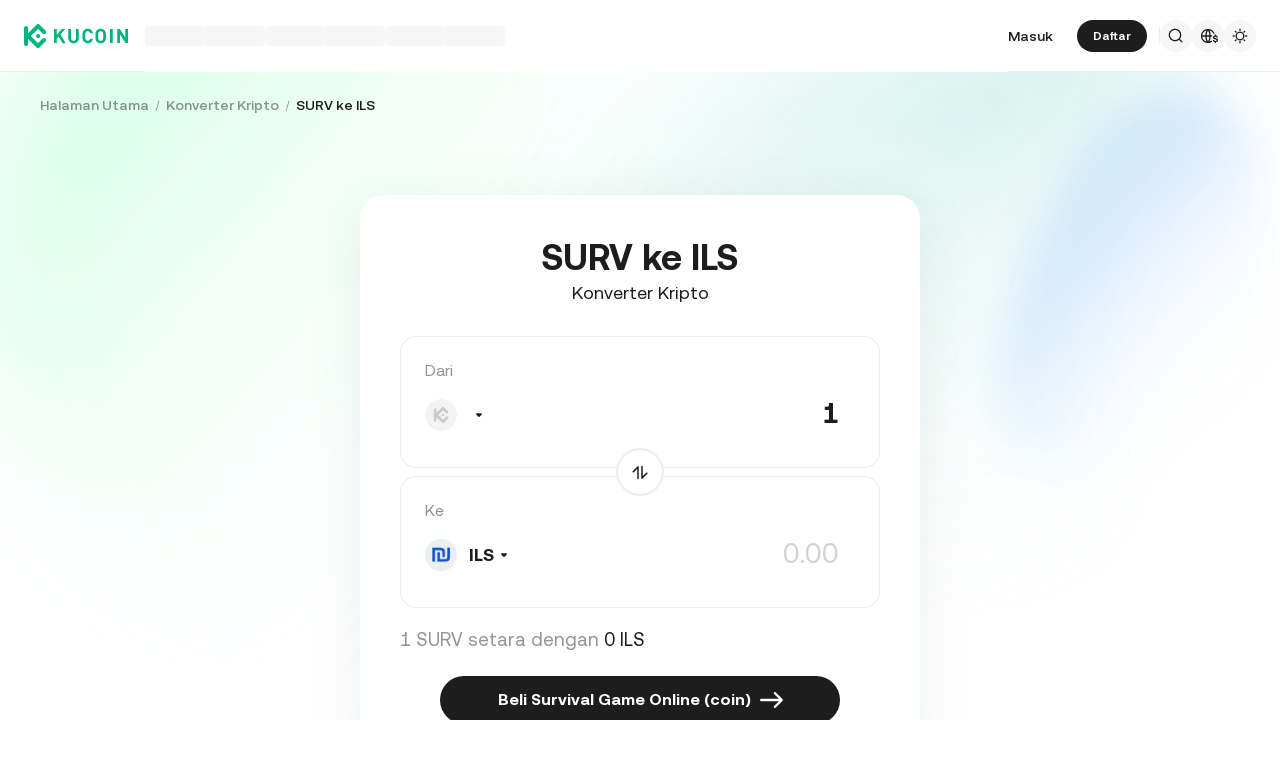

--- FILE ---
content_type: text/html; charset=utf-8
request_url: https://www.kucoin.com/id/converter/SURV-ILS
body_size: 57487
content:
<!DOCTYPE html><html lang="id" dir="ltr"><head><meta charSet="utf-8" data-next-head=""/><meta name="twitter:card" content="summary_large_image"/><meta name="twitter:image" content="https://assets.staticimg.com/cms/media/7feiEEHmJE61RECXMyp8rTcA5Qcsl0zSv6rz9NVjg.png"/><meta name="twitter:image:src" content="https://assets.staticimg.com/cms/media/7feiEEHmJE61RECXMyp8rTcA5Qcsl0zSv6rz9NVjg.png"/><meta property="og:image" content="https://assets.staticimg.com/cms/media/7feiEEHmJE61RECXMyp8rTcA5Qcsl0zSv6rz9NVjg.png"/><meta property="og:image:secure_url" content="https://assets.staticimg.com/cms/media/7feiEEHmJE61RECXMyp8rTcA5Qcsl0zSv6rz9NVjg.png"/><meta property="og:image:width" content="1200"/><meta property="og:image:height" content="630"/><meta property="og:type" content="website"/><meta property="og:locale:alternate" content="en_US"/><meta property="og:locale:alternate" content="es_ES"/><meta property="og:locale:alternate" content="fr_FR"/><meta property="og:locale:alternate" content="pt_PT"/><meta property="og:locale:alternate" content="ru_RU"/><meta property="og:locale:alternate" content="tr_TR"/><meta property="og:locale:alternate" content="vi_VN"/><meta property="og:locale:alternate" content="zh_HK"/><meta property="og:locale" content="id_ID"/><meta property="og:locale:alternate" content="ms_MY"/><meta property="og:locale:alternate" content="hi_IN"/><meta property="og:locale:alternate" content="th_TH"/><meta property="og:locale:alternate" content="ja_JP"/><meta property="og:locale:alternate" content="bn_BD"/><meta property="og:locale:alternate" content="fil_PH"/><meta property="og:locale:alternate" content="ar_AE"/><meta property="og:locale:alternate" content="ur_PK"/><meta property="og:locale:alternate" content="uk_UA"/><link rel="alternate" href="https://www.kucoin.com/converter/SURV-ILS" hrefLang="en"/><link rel="alternate" href="https://www.kucoin.com/es/converter/SURV-ILS" hrefLang="es"/><link rel="alternate" href="https://www.kucoin.com/fr/converter/SURV-ILS" hrefLang="fr"/><link rel="alternate" href="https://www.kucoin.com/pt/converter/SURV-ILS" hrefLang="pt"/><link rel="alternate" href="https://www.kucoin.com/ru/converter/SURV-ILS" hrefLang="ru"/><link rel="alternate" href="https://www.kucoin.com/tr/converter/SURV-ILS" hrefLang="tr"/><link rel="alternate" href="https://www.kucoin.com/vi/converter/SURV-ILS" hrefLang="vi"/><link rel="alternate" href="https://www.kucoin.com/zh-hant/converter/SURV-ILS" hrefLang="zh-hant"/><link rel="alternate" href="https://www.kucoin.com/ms/converter/SURV-ILS" hrefLang="ms"/><link rel="alternate" href="https://www.kucoin.com/hi/converter/SURV-ILS" hrefLang="hi"/><link rel="alternate" href="https://www.kucoin.com/th/converter/SURV-ILS" hrefLang="th"/><link rel="alternate" href="https://www.kucoin.com/ja/converter/SURV-ILS" hrefLang="ja"/><link rel="alternate" href="https://www.kucoin.com/bn/converter/SURV-ILS" hrefLang="bn"/><link rel="alternate" href="https://www.kucoin.com/fil/converter/SURV-ILS" hrefLang="tl"/><link rel="alternate" href="https://www.kucoin.com/ar/converter/SURV-ILS" hrefLang="ar"/><link rel="alternate" href="https://www.kucoin.com/ur/converter/SURV-ILS" hrefLang="ur"/><link rel="alternate" href="https://www.kucoin.com/uk/converter/SURV-ILS" hrefLang="uk"/><link rel="alternate" href="https://www.kucoin.com/id/converter/SURV-ILS" hrefLang="id"/><link rel="alternate" href="https://www.kucoin.com/converter/SURV-ILS" hrefLang="x-default"/><meta property="og:url" content="https://www.kucoin.com/id/converter/SURV-ILS"/><link rel="canonical" href="https://www.kucoin.com/id/converter/SURV-ILS"/><title data-next-head="">SURV ke ILS | SURV Konverter &amp; Kalkulator</title><meta property="og:title" content="SURV ke ILS | SURV Konverter &amp; Kalkulator" data-next-head=""/><meta name="twitter:title" property="twitter:title" content="SURV ke ILS | SURV Konverter &amp; Kalkulator" data-next-head=""/><meta property="twitter:image:alt" content="SURV ke ILS | SURV Konverter &amp; Kalkulator" data-next-head=""/><meta name="description" content="Gunakan alat bantu kalkulator kami untuk mengetahui berapa nilai SURV dalam ILS &amp; sebaliknya secara waktu nyata. Kalkulator KuCoin menampilkan nilai tukar dan tren harga SURV ke ILS terbaru." data-next-head=""/><meta property="og:description" content="Gunakan alat bantu kalkulator kami untuk mengetahui berapa nilai SURV dalam ILS &amp; sebaliknya secara waktu nyata. Kalkulator KuCoin menampilkan nilai tukar dan tren harga SURV ke ILS terbaru." data-next-head=""/><meta name="twitter:description" content="Gunakan alat bantu kalkulator kami untuk mengetahui berapa nilai SURV dalam ILS &amp; sebaliknya secara waktu nyata. Kalkulator KuCoin menampilkan nilai tukar dan tren harga SURV ke ILS terbaru." data-next-head=""/><meta name="keywords" content="SURV ke ILS,Konverter SURV,Kalkulator SURV" data-next-head=""/><meta name="viewport" content="width=device-width,initial-scale=1,minimum-scale=1,maximum-scale=1,user-scalable=no,viewport-fit=cover" data-next-head=""/><script type="application/ld+json" data-inspector="seo-breadcrumLd">{&quot;@context&quot;:&quot;https://schema.org&quot;,&quot;@type&quot;:&quot;BreadcrumbList&quot;,&quot;itemListElement&quot;:[{&quot;@type&quot;:&quot;ListItem&quot;,&quot;position&quot;:1,&quot;name&quot;:&quot;Halaman Utama&quot;},{&quot;@type&quot;:&quot;ListItem&quot;,&quot;position&quot;:2,&quot;name&quot;:&quot;Konverter Kripto&quot;},{&quot;@type&quot;:&quot;ListItem&quot;,&quot;position&quot;:3,&quot;name&quot;:&quot;SURV ke ILS&quot;}]}</script><link rel="shortcut icon" href="/logo.png"/><link rel="preconnect" href="https://assets.staticimg.com"/><link rel="preconnect" href="https://bigdata-scfx-push.kucoin.plus"/><link rel="stylesheet" href="https://assets.staticimg.com/natasha/npm/@kux/font/css.css"/><link rel="preload" href="https://assets.staticimg.com/natasha/npm/@kux/mui-next@1.1.6/style.css" as="style"/><link rel="stylesheet" href="https://assets.staticimg.com/natasha/npm/@kux/mui-next@1.1.6/style.css"/><link rel="preload" href="https://assets.staticimg.com/kucoin-seo-web-ssr/1.0.42/ssr/_next/static/css/2b883340b8e6846e.css" as="style"/><link rel="stylesheet" href="https://assets.staticimg.com/kucoin-seo-web-ssr/1.0.42/ssr/_next/static/css/2b883340b8e6846e.css" data-n-g=""/><link rel="preload" href="https://assets.staticimg.com/kucoin-seo-web-ssr/1.0.42/ssr/_next/static/css/24cbd335f4cf9a08.css" as="style"/><link rel="stylesheet" href="https://assets.staticimg.com/kucoin-seo-web-ssr/1.0.42/ssr/_next/static/css/24cbd335f4cf9a08.css" data-n-g=""/><link rel="preload" href="https://assets.staticimg.com/kucoin-seo-web-ssr/1.0.42/ssr/_next/static/css/f579061b1751119d.css" as="style"/><link rel="stylesheet" href="https://assets.staticimg.com/kucoin-seo-web-ssr/1.0.42/ssr/_next/static/css/f579061b1751119d.css" data-n-g=""/><link rel="preload" href="https://assets.staticimg.com/kucoin-seo-web-ssr/1.0.42/ssr/_next/static/css/55d4b1f91cc9a99e.css" as="style"/><link rel="stylesheet" href="https://assets.staticimg.com/kucoin-seo-web-ssr/1.0.42/ssr/_next/static/css/55d4b1f91cc9a99e.css" data-n-p=""/><link rel="preload" href="https://assets.staticimg.com/kucoin-seo-web-ssr/1.0.42/ssr/_next/static/css/0fca61ad60c7c8fa.css" as="style"/><link rel="stylesheet" href="https://assets.staticimg.com/kucoin-seo-web-ssr/1.0.42/ssr/_next/static/css/0fca61ad60c7c8fa.css" data-n-p=""/><noscript data-n-css=""></noscript><script defer="" nomodule="" src="https://assets.staticimg.com/kucoin-seo-web-ssr/1.0.42/ssr/_next/static/chunks/polyfills-42372ed130431b0a.js"></script><script defer="" src="https://assets.staticimg.com/kucoin-seo-web-ssr/1.0.42/ssr/_next/static/chunks/vendor-resize-observer-polyfill-3153902d46165fd7.js"></script><script defer="" src="https://assets.staticimg.com/kucoin-seo-web-ssr/1.0.42/ssr/_next/static/chunks/vendor--popperjs.05351c176e76c750.js"></script><script defer="" src="https://assets.staticimg.com/kucoin-seo-web-ssr/1.0.42/ssr/_next/static/chunks/vendor-bignumber.js.6cb8c0a9faac4bd4.js"></script><script defer="" src="https://assets.staticimg.com/kucoin-seo-web-ssr/1.0.42/ssr/_next/static/chunks/8428.1effa6392e2282d9.js"></script><script defer="" src="https://assets.staticimg.com/kucoin-seo-web-ssr/1.0.42/ssr/_next/static/chunks/vendor-entities-e761737281791e81.js"></script><script defer="" src="https://assets.staticimg.com/kucoin-seo-web-ssr/1.0.42/ssr/_next/static/chunks/vendor-domutils-ee118462b9bdc7c6.js"></script><script defer="" src="https://assets.staticimg.com/kucoin-seo-web-ssr/1.0.42/ssr/_next/static/chunks/7189-b6e9aa5e4c9ef5da.js"></script><script defer="" src="https://assets.staticimg.com/kucoin-seo-web-ssr/1.0.42/ssr/_next/static/chunks/7248-c3f757f58a37529c.js"></script><script defer="" src="https://assets.staticimg.com/kucoin-seo-web-ssr/1.0.42/ssr/_next/static/chunks/3176.866dabcc64d7a6bb.js"></script><script src="https://assets.staticimg.com/kucoin-seo-web-ssr/1.0.42/ssr/_next/static/chunks/webpack-d0a68271cc737fcc.js" defer=""></script><script src="https://assets.staticimg.com/kucoin-seo-web-ssr/1.0.42/ssr/_next/static/chunks/next-dist-5e390ebd27299b02.js" defer=""></script><script src="https://assets.staticimg.com/kucoin-seo-web-ssr/1.0.42/ssr/_next/static/chunks/vendor-react-dom-8c66d0c33d699a84.js" defer=""></script><script src="https://assets.staticimg.com/kucoin-seo-web-ssr/1.0.42/ssr/_next/static/chunks/main-6b945616449f5b33.js" defer=""></script><script src="https://assets.staticimg.com/kucoin-seo-web-ssr/1.0.42/ssr/_next/static/chunks/kux-mui-6ecd5600916a6415.js" defer=""></script><script src="https://assets.staticimg.com/kucoin-seo-web-ssr/1.0.42/ssr/_next/static/chunks/kux-icons-9658876cf8343af1.js" defer=""></script><script src="https://assets.staticimg.com/kucoin-seo-web-ssr/1.0.42/ssr/_next/static/chunks/i18n-6ee8f1f116daff7c.js" defer=""></script><script src="https://assets.staticimg.com/kucoin-seo-web-ssr/1.0.42/ssr/_next/static/chunks/vendor-next-c0d76f48-bd4887a62d23c6c3.js" defer=""></script><script src="https://assets.staticimg.com/kucoin-seo-web-ssr/1.0.42/ssr/_next/static/chunks/vendor-next-81f1a082-5ce6224951c52ee1.js" defer=""></script><script src="https://assets.staticimg.com/kucoin-seo-web-ssr/1.0.42/ssr/_next/static/chunks/vendor-next-6b948b9f-161658c881e62917.js" defer=""></script><script src="https://assets.staticimg.com/kucoin-seo-web-ssr/1.0.42/ssr/_next/static/chunks/vendor-next-b32ad36f-8566778756b46777.js" defer=""></script><script src="https://assets.staticimg.com/kucoin-seo-web-ssr/1.0.42/ssr/_next/static/chunks/vendor-gbiz-next-592db2db-2a1a096b7153934c.js" defer=""></script><script src="https://assets.staticimg.com/kucoin-seo-web-ssr/1.0.42/ssr/_next/static/chunks/vendor-gbiz-next-d892bbd2-253b35000e073c08.js" defer=""></script><script src="https://assets.staticimg.com/kucoin-seo-web-ssr/1.0.42/ssr/_next/static/chunks/vendor-gbiz-next-9fe3993c-32fac210041b04dd.js" defer=""></script><script src="https://assets.staticimg.com/kucoin-seo-web-ssr/1.0.42/ssr/_next/static/chunks/vendor-lodash-6b841b49dfdb50a5.js" defer=""></script><script src="https://assets.staticimg.com/kucoin-seo-web-ssr/1.0.42/ssr/_next/static/chunks/vendor--kc-f150367de27a5360.js" defer=""></script><script src="https://assets.staticimg.com/kucoin-seo-web-ssr/1.0.42/ssr/_next/static/chunks/vendor--sentry-c6b715d6-dc194d4166b2d928.js" defer=""></script><script src="https://assets.staticimg.com/kucoin-seo-web-ssr/1.0.42/ssr/_next/static/chunks/vendor--sentry-437756dc-564bba054adfcd85.js" defer=""></script><script src="https://assets.staticimg.com/kucoin-seo-web-ssr/1.0.42/ssr/_next/static/chunks/vendor--sentry-internal-c183bccc67861bea.js" defer=""></script><script src="https://assets.staticimg.com/kucoin-seo-web-ssr/1.0.42/ssr/_next/static/chunks/vendor-kc-next-611a2940795dd91c.js" defer=""></script><script src="https://assets.staticimg.com/kucoin-seo-web-ssr/1.0.42/ssr/_next/static/chunks/vendor--tanstack-6480c709a07a4dc6.js" defer=""></script><script src="https://assets.staticimg.com/kucoin-seo-web-ssr/1.0.42/ssr/_next/static/chunks/vendor-decimal.js-e41be2ad09b9f36a.js" defer=""></script><script src="https://assets.staticimg.com/kucoin-seo-web-ssr/1.0.42/ssr/_next/static/chunks/vendor-moment-5307b01efe696a9e.js" defer=""></script><script src="https://assets.staticimg.com/kucoin-seo-web-ssr/1.0.42/ssr/_next/static/chunks/vendor--kux-4aeca9cd95e5b219.js" defer=""></script><script src="https://assets.staticimg.com/kucoin-seo-web-ssr/1.0.42/ssr/_next/static/chunks/9795-f8909db225fd4d16.js" defer=""></script><script src="https://assets.staticimg.com/kucoin-seo-web-ssr/1.0.42/ssr/_next/static/chunks/pages/_app-2097a90760aaf10e.js" defer=""></script><script src="https://assets.staticimg.com/kucoin-seo-web-ssr/1.0.42/ssr/_next/static/chunks/vendor-framer-motion-28321aaaa7121e9d.js" defer=""></script><script src="https://assets.staticimg.com/kucoin-seo-web-ssr/1.0.42/ssr/_next/static/chunks/vendor-htmlparser2-fe8050d9b86f5d99.js" defer=""></script><script src="https://assets.staticimg.com/kucoin-seo-web-ssr/1.0.42/ssr/_next/static/chunks/3985-9b5e07f066f03204.js" defer=""></script><script src="https://assets.staticimg.com/kucoin-seo-web-ssr/1.0.42/ssr/_next/static/chunks/112-59f1c483562c9f27.js" defer=""></script><script src="https://assets.staticimg.com/kucoin-seo-web-ssr/1.0.42/ssr/_next/static/chunks/3973-76890491951747c9.js" defer=""></script><script src="https://assets.staticimg.com/kucoin-seo-web-ssr/1.0.42/ssr/_next/static/chunks/3592-e3a4956613fbed07.js" defer=""></script><script src="https://assets.staticimg.com/kucoin-seo-web-ssr/1.0.42/ssr/_next/static/chunks/5075-830889cdba5c8d34.js" defer=""></script><script src="https://assets.staticimg.com/kucoin-seo-web-ssr/1.0.42/ssr/_next/static/chunks/2072-0452d1258abb9be7.js" defer=""></script><script src="https://assets.staticimg.com/kucoin-seo-web-ssr/1.0.42/ssr/_next/static/chunks/123-167d83d716ea664f.js" defer=""></script><script src="https://assets.staticimg.com/kucoin-seo-web-ssr/1.0.42/ssr/_next/static/chunks/pages/converter/%5Bcoin%5D-24484664df6f7e68.js" defer=""></script><script src="https://assets.staticimg.com/kucoin-seo-web-ssr/1.0.42/ssr/_next/static/rT2MtNrn1qgPdd5yevaeA/_buildManifest.js" defer=""></script><script src="https://assets.staticimg.com/kucoin-seo-web-ssr/1.0.42/ssr/_next/static/rT2MtNrn1qgPdd5yevaeA/_ssgManifest.js" defer=""></script><meta name="sentry-trace" content="2d81bc41e7eab7ef026f499057ac2d64-30c8e0023da8431c-0"/><meta name="baggage" content="sentry-environment=prod,sentry-release=kucoin-seo-web-ssr%401.0.42,sentry-public_key=cfaf0098213e116937ef084dc8060168,sentry-trace_id=2d81bc41e7eab7ef026f499057ac2d64,sentry-sampled=false,sentry-sample_rand=0.7241022404358686,sentry-sample_rate=0.001"/></head><body><div id="__next"><div class="root styles_root__RB1Dt"><div style="min-height:72px;position:relative"><header class="styles_module_Root__e742c545 gbiz-Header" data-theme="light"><div style="height:0px" data-class="headerRoomWrapper"><div class="gbiz-headeroom styles_module_headerRoom__3aceb05b"><div class="Header-Nav styles_module_Nav__e742c545"><div class="styles_module_NavBar__e742c545"><div class="styles_module_NavLinksWrapper__e742c545" id="hook_nav_links" data-nav-status="0"><div class="styles_module_HeaderNavLoadingMask__e742c545"><div style="background-image:linear-gradient(
  90deg,
  rgba(93, 103, 122, 0.04) 25%,
  rgba(29, 29, 29, 0.08) 37%,
  rgba(29, 29, 29, 0.04) 63%
)" class="styles_module_skeletonItem__1852367a"></div><div style="background-image:linear-gradient(
  90deg,
  rgba(93, 103, 122, 0.04) 25%,
  rgba(29, 29, 29, 0.08) 37%,
  rgba(29, 29, 29, 0.04) 63%
)" class="styles_module_skeletonItem__1852367a"></div><div style="background-image:linear-gradient(
  90deg,
  rgba(93, 103, 122, 0.04) 25%,
  rgba(29, 29, 29, 0.08) 37%,
  rgba(29, 29, 29, 0.04) 63%
)" class="styles_module_skeletonItem__1852367a"></div><div style="background-image:linear-gradient(
  90deg,
  rgba(93, 103, 122, 0.04) 25%,
  rgba(29, 29, 29, 0.08) 37%,
  rgba(29, 29, 29, 0.04) 63%
)" class="styles_module_skeletonItem__1852367a"></div><div style="background-image:linear-gradient(
  90deg,
  rgba(93, 103, 122, 0.04) 25%,
  rgba(29, 29, 29, 0.08) 37%,
  rgba(29, 29, 29, 0.04) 63%
)" class="styles_module_skeletonItem__1852367a"></div><div style="background-image:linear-gradient(
  90deg,
  rgba(93, 103, 122, 0.04) 25%,
  rgba(29, 29, 29, 0.08) 37%,
  rgba(29, 29, 29, 0.04) 63%
)" class="styles_module_skeletonItem__1852367a"></div></div><div class="styles_module_Links__e742c545"><a class="styles_module_LogoLink__e742c545" href="https://www.kucoin.com/id" aria-label="Kucoin logo (header)" data-inspector="inspector_header_logo"><img class="styles_module_LogoImg__e742c545" src="https://assets.staticimg.com/web-domain-relation/1.9.14/kc/logo.svg" alt="KuCoin"/></a><div class="styles_module_UnionBox__e742c545" style="display:none"><img src="data:image/svg+xml,%3Csvg%20width%3D%2216%22%20height%3D%2216%22%20viewBox%3D%220%200%2016%2016%22%20fill%3D%22none%22%20xmlns%3D%22http%3A%2F%2Fwww.w3.org%2F2000%2Fsvg%22%3E%3Cpath%20fill-rule%3D%22evenodd%22%20clip-rule%3D%22evenodd%22%20d%3D%22M2.19526%202.19526C2.45561%201.93491%202.87772%201.93491%203.13807%202.19526L8%207.05719L12.8619%202.19526C13.1223%201.93491%2013.5444%201.93491%2013.8047%202.19526C14.0651%202.45561%2014.0651%202.87772%2013.8047%203.13807L8.94281%208L13.8047%2012.8619C14.0651%2013.1223%2014.0651%2013.5444%2013.8047%2013.8047C13.5444%2014.0651%2013.1223%2014.0651%2012.8619%2013.8047L8%208.94281L3.13807%2013.8047C2.87772%2014.0651%202.45561%2014.0651%202.19526%2013.8047C1.93491%2013.5444%201.93491%2013.1223%202.19526%2012.8619L7.05719%208L2.19526%203.13807C1.93491%202.87772%201.93491%202.45561%202.19526%202.19526Z%22%20fill%3D%22%2301BC8D%22%2F%3E%3C%2Fsvg%3E" alt="union-icon"/><span></span></div><div class="styles_module_scrollWrapper__816f6af9 styles_module_disableScroll__816f6af9" id="hook_nav_link" data-lang="id_ID"><nav class="styles_module_scrollInner__816f6af9"><div class="styles_module_navWrapper__fc34eacb"><ul class="styles_module_ul__fc34eacb"></ul></div></nav></div></div><div class="_nav_status_0_"></div></div><div class="styles_module_NavUserDom__e742c545" id="hook_nav_user" data-status="none"><div class="styles_module_navUser__ab4e0d04"><div id="unLoginBox" data-lang="id_ID" class="styles_module_userBoxWrapper__ab4e0d04"><a href="https://www.kucoin.com/id/ucenter/signin?backUrl=https%3A%2F%2Fwww.kucoin.com%2Fid%2Fconverter%2FSURV-ILS" class="styles_module_signinLink__ab4e0d04" data-modid="login" data-inspector="header_login">Masuk</a><a href="https://www.kucoin.com/id/ucenter/signup?backUrl=https%3A%2F%2Fwww.kucoin.com%2Fid%2Fconverter%2FSURV-ILS" data-inspector="header_signup"><button data-testid="kux-button" class="kux-button kux-button-primary kux-button-small is-click is-full-width" type="button" data-modid="register"><span class="kux-button-content kux-button-content-align-center">Daftar</span></button></a><div class="kux-divider is-horizontal is-center styles_module_divider__ab4e0d04" style="display:block" role="separator"><div class="kux-divider-line-full"></div></div></div><div class="styles_module_navUserItem__ab4e0d04" data-lang="id_ID" data-menu="search"><div class="styles_module_searchWrapper__ab4e0d04"><svg xmlns="http://www.w3.org/2000/svg" fill="none" viewBox="0 0 24 24" width="16" height="16" style="flex-shrink:0" class="kux-icon"><path fill="currentColor" fill-rule="evenodd" d="M10.5 1a9.5 9.5 0 1 0 5.973 16.888l3.673 3.673a1 1 0 0 0 1.415-1.414l-3.674-3.673A9.46 9.46 0 0 0 20 10.5 9.5 9.5 0 0 0 10.5 1M3 10.5a7.5 7.5 0 1 1 15 0 7.5 7.5 0 0 1-15 0" clip-rule="evenodd"></path></svg></div></div><div class="styles_module_navUserItem__ab4e0d04" data-lang="id_ID" data-menu="download" style="display:none"><div class="container" style="display:inline-flex"><div style="display:block" class="trigger"><div class="styles_module_appDownloadWrapper__6b09db45" data-inspector="inspector_header_download_box"><svg xmlns="http://www.w3.org/2000/svg" fill="none" viewBox="0 0 24 24" color="var(--kux-text)" width="16" height="16" style="flex-shrink:0" class="kux-icon navIcon"><path fill="currentColor" d="M7 2a1 1 0 0 1 0 2H6a2 2 0 0 0-2 2v13a2 2 0 0 0 2 2h12a2 2 0 0 0 2-2V6a2 2 0 0 0-2-2h-1.127a1 1 0 0 1 0-2H18a4 4 0 0 1 4 4v13a4 4 0 0 1-4 4H6a4 4 0 0 1-4-4V6a4 4 0 0 1 4-4zm4.996 0a1 1 0 0 1 1 1v11.59l2.797-2.797a1 1 0 1 1 1.414 1.414l-4.5 4.5a1 1 0 0 1-.709.293h-.002a1 1 0 0 1-.759-.349l-4.444-4.444a1 1 0 1 1 1.414-1.414l2.79 2.789V3a1 1 0 0 1 1-1"></path></svg></div></div></div></div><div class="styles_module_navUserItem__ab4e0d04" data-lang="id_ID" data-menu="i18n"><div class="styles_module_wrapper__c6d94af3" data-inspector="inspector_i18n_logo_btn"><img src="data:image/svg+xml,%3Csvg%20width%3D%2232%22%20height%3D%2233%22%20viewBox%3D%220%200%2032%2033%22%20fill%3D%22none%22%20xmlns%3D%22http%3A%2F%2Fwww.w3.org%2F2000%2Fsvg%22%3E%3Cpath%20d%3D%22M15.999%209.16602C19.1334%209.16602%2021.807%2011.133%2022.8564%2013.8994C22.4258%2014.0076%2022.019%2014.2098%2021.6484%2014.4912C21.3939%2013.8009%2021.0218%2013.1411%2020.5723%2012.6104C19.837%2011.7424%2018.7284%2011.0772%2017.6387%2010.751C18.3621%2012.2855%2018.6828%2014.1243%2018.7744%2015.8184H20.4883C20.2448%2016.2256%2020.0436%2016.682%2019.8926%2017.1748H18.7754C18.6838%2018.869%2018.3622%2020.7163%2017.6387%2022.251C18.3948%2022.0246%2019.1596%2021.63%2019.8027%2021.1201C19.9228%2021.5936%2020.0877%2022.0379%2020.292%2022.4424C19.085%2023.3157%2017.6028%2023.833%2015.999%2023.833C11.949%2023.8328%208.66602%2020.5491%208.66602%2016.499C8.66619%2012.4491%2011.9491%209.16619%2015.999%209.16602ZM9.99902%2017.1748C10.1417%2018.3033%2010.6964%2019.5139%2011.4316%2020.3818C12.1669%2021.2497%2013.2727%2021.9247%2014.3623%2022.251C13.6388%2020.7163%2013.2976%2018.869%2013.2061%2017.1748H9.99902ZM14.5547%2017.1748C14.6654%2018.9634%2015.1762%2020.7018%2015.999%2022.1846C16.8441%2020.6626%2017.3383%2018.9124%2017.4443%2017.1748H14.5547ZM14.3633%2010.751C13.2737%2011.0772%2012.1669%2011.7465%2011.4316%2012.6143C10.6964%2013.4821%2010.1418%2014.6899%209.99902%2015.8184H13.2061C13.2976%2014.1243%2013.6398%2012.2855%2014.3633%2010.751ZM15.999%2010.8145C15.154%2012.3364%2014.6597%2014.0808%2014.5537%2015.8184H17.4424C17.3366%2014.0809%2016.8438%2012.3364%2015.999%2010.8145Z%22%20fill%3D%22%231D1D1D%22%2F%3E%3Cpath%20d%3D%22M24.2083%2018.758C25.3603%2018.9692%2026.3779%2019.3148%2026.3683%2020.6684C26.3587%2021.782%2025.5523%2022.5788%2024.2755%2022.7516V23.7596H23.0851V22.742C21.7699%2022.5308%2020.9731%2021.7052%2020.9635%2020.5244L22.3747%2020.5436C22.4227%2021.1964%2022.9411%2021.6476%2023.7667%2021.6476C24.4291%2021.6476%2024.9187%2021.3596%2024.9187%2020.8316C24.9187%2020.2652%2024.3715%2020.15%2023.2483%2019.9292C22.1155%2019.718%2021.1171%2019.3532%2021.1171%2017.99C21.1171%2016.9436%2021.8755%2016.166%2023.0851%2015.9932V14.9756H24.2755V16.0028C25.4755%2016.2044%2026.2147%2016.9628%2026.2339%2018.0668H24.8227C24.7555%2017.5004%2024.3235%2017.1068%2023.6227%2017.1068C23.0083%2017.1068%2022.5667%2017.366%2022.5667%2017.8844C22.5667%2018.4316%2023.0947%2018.5468%2024.2083%2018.758Z%22%20fill%3D%22%231D1D1D%22%2F%3E%3C%2Fsvg%3E" class="styles_module_languageCurrencyIcon__c6d94af3" alt="language_currency"/></div></div><div class="styles_module_navUserItem__ab4e0d04" data-lang="id_ID" data-menu="theme"><button class="styles_module_notificationWrapper__b1ceff6c" data-inspector="inspector_header_theme"><svg xmlns="http://www.w3.org/2000/svg" fill="none" viewBox="0 0 24 24" color="var(--kux-text)" width="16" height="16" style="flex-shrink:0" class="kux-icon"><g fill="currentColor"><path d="M13 2a1 1 0 1 0-2 0v1.5a1 1 0 1 0 2 0zM4.221 4.221a1 1 0 0 1 1.415 0l1.06 1.061a1 1 0 1 1-1.414 1.414l-1.06-1.06a1 1 0 0 1 0-1.415M1 12a1 1 0 0 1 1-1h1.5a1 1 0 0 1 0 2H2a1 1 0 0 1-1-1M6.696 18.717a1 1 0 0 0-1.414-1.415l-1.06 1.061a1 1 0 1 0 1.414 1.414zM17.303 17.305a1 1 0 0 1 1.414 0l1.061 1.06a1 1 0 0 1-1.414 1.414l-1.06-1.06a1 1 0 0 1 0-1.415M20.5 11a1 1 0 0 0 0 2H22a1 1 0 1 0 0-2zM19.778 4.222a1 1 0 0 1 0 1.415l-1.06 1.06a1 1 0 1 1-1.415-1.414l1.06-1.06a1 1 0 0 1 1.415 0"></path><path fill-rule="evenodd" d="M5.286 12a6.714 6.714 0 1 1 13.429 0 6.714 6.714 0 0 1-13.43 0M12 7.286a4.714 4.714 0 1 0 0 9.429 4.714 4.714 0 0 0 0-9.43" clip-rule="evenodd"></path><path d="M13 20.5a1 1 0 1 0-2 0V22a1 1 0 1 0 2 0z"></path></g></svg></button></div></div><div data-lang="id_ID" style="display:none" class="MenuBox styles_module_MenuBox__e742c545"><svg class="ICMenu_svg__icon" viewBox="0 0 1024 1024" xmlns="http://www.w3.org/2000/svg" width="16" height="16" fill="#000" style="cursor:pointer"><path d="M153.6 256a51.2 51.2 0 0151.2-51.2h614.4a51.2 51.2 0 110 102.4H204.8a51.2 51.2 0 01-51.2-51.2zm0 256a51.2 51.2 0 0151.2-51.2H512a51.2 51.2 0 110 102.4H204.8a51.2 51.2 0 01-51.2-51.2zm0 256a51.2 51.2 0 0151.2-51.2h614.4a51.2 51.2 0 110 102.4H204.8a51.2 51.2 0 01-51.2-51.2z"></path></svg></div></div><div class="styles_module_borderBottom__e742c545"></div></div></div></div></div></header></div><main class="page-body styles_body___WElv "><div class="styles_wrapper__txo_M"> <div data-inspector="converter-coin-wrapper" class="HomePage_wrapper__bUMnx"><img class="HomePage_homeBg__72ESG" src="https://assets.staticimg.com/kucoin-seo-web-ssr/1.0.42/ssr/_next/static/media/bannerBg.3825f8fee6af59208f2d69d4e551eff5.svg" alt="BgSrc"/><div class="HomePage_content__gEiNr"><div class="Converter_convertWrapper__I9z8o" data-inspector="converter-top"><div class="Converter_breadWrapper__T_Ela"><div class="styles_wrapper__PRZB7"><nav aria-label="Breadcrumb"><ol class="styles_breadcrumb__NivGd"><li class="styles_breadcrumbItem__hwmIy"><div class="styles_content__KtpDI"><a class="styles_link__ahPcC" href="https://www.kucoin.com/id">Halaman Utama</a></div><div class="styles_divider__ZYmZF"></div></li><li class="styles_breadcrumbItem__hwmIy"><div class="styles_content__KtpDI"><a class="styles_link__ahPcC" href="https://www.kucoin.com/id/converter">Konverter Kripto</a></div><div class="styles_divider__ZYmZF"></div></li><li class="styles_breadcrumbItem__hwmIy"><div class="styles_content__KtpDI styles_active__wOJWS"><a class="styles_link__ahPcC" href="">SURV ke ILS</a></div></li></ol></nav></div><div></div></div><div class="Converter_header__J3g9P" data-inspector="converter-header"><div class="Converter_right__e5I_B" ata-inspector="converter-header-right"><div class="Converter_convertBody__id9lW"><div class="Converter_convertBox__JVX1J"><h1 class="Converter_convertTitle__xF_O5">SURV ke ILS</h1><h2 class="Converter_subTitle__U_g9N">Konverter Kripto</h2><div class="Converter_inputWrapper__IEVuU" id="kc_converter_input"><span class="Converter_label__X64OV">Dari</span><div class="Converter_inputBox__549mJ"><span class="CommonNewSelector_selectDisplay__7Of5Z kc_SelectDisplay"><div class="CommonNewSelector_selectDisplayText__rakxh"><span class="CommonNewSelector_optionBox__GcFt9"><img src="https://assets.staticimg.com/kucoin-seo-web-ssr/1.0.42/ssr/_next/static/media/logo.7bfa25116c426ed8d64166beac573519.svg" alt="OptionImg" loading="lazy"/><span class="CommonNewSelector_optionName__UT9Zh"><div class="CommonNewSelector_coinName__b3R4D"> <img alt="arrow" class="CommonNewSelector_drawerIcon__oODpm" src="https://assets.staticimg.com/kucoin-seo-web-ssr/1.0.42/ssr/_next/static/media/triangle_bottom.b86df95c8c3aec4e0f23a9331f789ed5.svg"/></div></span></span></div></span><div class="kux-input" style="--kux-input-label-width:0px"><div class="kux-input-core"><fieldset class="kux-input-fieldset"><legend class="kux-input-legend">label</legend></fieldset><input class="kux-input-filed" placeholder="0.00" value="1"/></div></div></div></div><div class="Converter_transformWrapper__HxB2D"><div class="Converter_transformBox__qAM__"><img class="Converter_transformImage__XUcae" src="https://assets.staticimg.com/kucoin-seo-web-ssr/1.0.42/ssr/_next/static/media/toggle.33c98d43d4c0863ea5f09806d3010dc0.svg" alt="TransformImg"/></div></div><div class="Converter_inputWrapper__IEVuU"><span class="Converter_label__X64OV">Ke</span><div class="Converter_inputBox__549mJ"><span class="CommonNewSelector_selectDisplay__7Of5Z kc_SelectDisplay"><div class="CommonNewSelector_selectDisplayText__rakxh"><span class="CommonNewSelector_optionBox__GcFt9"><img src="https://assets2.staticimg.com/legal_coin/ILS.png" alt="OptionImg" loading="lazy"/><span class="CommonNewSelector_optionName__UT9Zh"><div class="CommonNewSelector_coinName__b3R4D">ILS<!-- --> <img alt="arrow" class="CommonNewSelector_drawerIcon__oODpm" src="https://assets.staticimg.com/kucoin-seo-web-ssr/1.0.42/ssr/_next/static/media/triangle_bottom.b86df95c8c3aec4e0f23a9331f789ed5.svg"/></div></span></span></div></span><div class="kux-input" style="--kux-input-label-width:0px"><div class="kux-input-core"><fieldset class="kux-input-fieldset"><legend class="kux-input-legend">label</legend></fieldset><input class="kux-input-filed" placeholder="0.00"/></div></div></div></div><h3 class="Converter_descrip__oGWB3"><span>1 SURV setara dengan <span>0 ILS</span></span></h3><div class="Converter_wrapperBtn__tdM15"><a href="/id/assets/payments?fiat=USD&amp;crypto=SURV" class="Converter_headerRightBtn__Rwcck">Beli Survival Game Online (coin)<img src="https://assets.staticimg.com/kucoin-seo-web-ssr/1.0.42/ssr/_next/static/media/arrow.0487ec64943725958620bf8bf6863cdc.svg" alt="arrow"/></a></div></div></div></div></div></div><div style="min-height:400px"></div><div style="min-height:400px"></div><div style="min-height:400px"></div><div style="min-height:400px"></div><div style="min-height:400px"></div><div style="min-height:400px"></div><div style="min-height:400px"></div><small class="ConverterCoin_disclaimerWrapper__RXNeR" data-inspector="converter-coin-disclaimer">Konten yang disediakan kepada Anda hanya untuk tujuan informasi, dan bukan merupakan penawaran atau ajakan dari sebuah penawaran. Konten ini bukan merupakan rekomendasi dari KuCoin untuk membeli, menjual, atau memegang produk atau instrumen keamanan atau keuangan apa pun yang direferensikan dalam konten ini. Konten ini bukan merupakan nasihat investasi, nasihat keuangan, nasihat perdagangan, atau segala bentuk nasihat. Data yang ditampilkan di sini dapat mencerminkan harga aset yang diperdagangkan di bursa KuCoin begitu juga bursa mata uang kripto lainnya atau pasar data dari platform lain. KuCoin dapat mengenakan biaya untuk pemrosesan transaksi mata uang kripto yang mungkin tidak tercermin dalam harga konversi yang ditampilkan. KuCoin tidak bertanggung jawab atas kesalahan atau penundaan dalam konten atau informasi, atau segala tindakan yang diambil dengan mengandalkan konten atau informasi apa pun.</small><section data-inspector="converter-coin-qas"><header><h2>Pertanyaan Umum</h2></header></section></div></div></div></main><div class="styles_module_cFooter__670ffe48" style="background:var(--color-backgroundMajor)"><footer class="styles_module_footerMain__670ffe48 footerMain"><a href="https://www.kucoin.com/id" class="styles_module_logo__a51d79ef logo" aria-label="Kucoin logo (footer)"><img src="https://assets.staticimg.com/web-domain-relation/1.9.14/kc/logo.svg" alt="KC" class="styles_module_img__a51d79ef"/></a><div><div class="styles_module_newFooterLinks__f114c3b8 newFooterLinks"><dl class="styles_module_newFooterLinkGroup__48fc9c88 newFooterLinkGroup" data-inspector="inspector_footer_categoryKey_Company"><dt class="styles_module_newFooterLinkGroupTitle__48fc9c88 newFooterLinkGroupTitle">Perusahaan</dt><dd class="styles_module_commonFooterLink__f114c3b8"><a href="https://www.kucoin.com/id/about-us" target="_blank" data-inspector="inspector_footer_a_path_/about-us">Tentang Kami</a></dd><dd class="styles_module_commonFooterLink__f114c3b8"><a href="https://www.kucoin.com/id/careers" target="_blank" data-inspector="inspector_footer_a_path_/careers">Bergabung dengan Kami</a></dd><dd class="styles_module_commonFooterLink__f114c3b8"><a href="https://www.kucoin.com/id/blog" target="_blank" data-inspector="inspector_footer_a_path_/blog">Blog</a></dd><dd class="styles_module_commonFooterLink__f114c3b8"><a href="https://www.kucoin.com/id/announcement" target="_blank" data-inspector="inspector_footer_a_path_/announcement">Berita &amp; Pengumuman</a></dd><dd class="styles_module_commonFooterLink__f114c3b8"><a href="https://www.kucoin.com/id/news/en-kucoin-media-kit" target="_blank" data-inspector="inspector_footer_a_path_/news/en-kucoin-media-kit">Media Kit</a></dd><dd class="styles_module_commonFooterLink__f114c3b8"><a href="https://www.kucoin.com/id/adam-scott-ambassador" target="_blank" data-inspector="inspector_footer_a_path_/adam-scott-ambassador">Ambassador Merek Global</a></dd><dd class="styles_module_commonFooterLink__f114c3b8"><a href="https://www.kucoin.com/id/land/kucoinlabs" target="_blank" data-inspector="inspector_footer_a_path_/land/kucoinlabs">KuCoin Labs</a></dd><dd class="styles_module_commonFooterLink__f114c3b8"><a href="https://www.kucoin.com/id/kucoin-ventures" target="_blank" data-inspector="inspector_footer_a_path_/kucoin-ventures">KuCoin Ventures</a></dd><dd class="styles_module_commonFooterLink__f114c3b8"><a href="https://www.kucoin.com/id/proof-of-reserves" target="_blank" data-inspector="inspector_footer_a_path_/proof-of-reserves">PoR (Proof of Reserves)</a></dd><dd class="styles_module_commonFooterLink__f114c3b8"><a href="https://www.kucoin.com/id/land/security" target="_blank" data-inspector="inspector_footer_a_path_/land/security">Keamanan</a></dd><dd class="styles_module_commonFooterLink__f114c3b8"><a href="https://www.kucoin.com/id/support/47185419968079" target="_blank" data-inspector="inspector_footer_a_path_/support/47185419968079">Ketentuan Penggunaan</a></dd><dd class="styles_module_commonFooterLink__f114c3b8"><a href="https://www.kucoin.com/id/support/47497300093764" target="_blank" data-inspector="inspector_footer_a_path_/support/47497300093764">Kebijakan Privasi</a></dd><dd class="styles_module_commonFooterLink__f114c3b8"><a href="https://www.kucoin.com/id/support/47497300093765" target="_blank" data-inspector="inspector_footer_a_path_/support/47497300093765">Pernyataan Pengungkapan Risiko</a></dd><dd class="styles_module_commonFooterLink__f114c3b8"><a href="https://www.kucoin.com/id/support/47497300093766" target="_blank" data-inspector="inspector_footer_a_path_/support/47497300093766">APU &amp; PPT</a></dd><dd class="styles_module_commonFooterLink__f114c3b8"><a href="https://www.kucoin.com/id/support/47497300093767" target="_blank" data-inspector="inspector_footer_a_path_/support/47497300093767">Permintaan Penegakan Hukum</a></dd><dd class="styles_module_newFooterHover__48fc9c88 newFooterHover" data-inspector="inspector_footer_Whistleblower"><span style="padding:4px 0 !important;display:inline-block">Kontak Pelapor Pelanggaran</span><section class="styles_module_newFooterHoverMenu__48fc9c88 styles_module_tipOffMenu__b84b692e newFooterHoverMenu tipOffMenu" data-inspector="inspector_footer_Whistleblower_children"><h4 class="styles_module_tipOffMenuTitle__b84b692e tipOffMenuTitle">Jika Anda menemukan salah satu dari berikut ini:</h4><ol class="styles_module_ol__b84b692e"><li class="styles_module_tipOffMenuItem__b84b692e tipOffMenuItem">1. Menawarkan/menerima suap.</li><li class="styles_module_tipOffMenuItem__b84b692e tipOffMenuItem">2. Penipuan atau pemalsuan.</li><li class="styles_module_tipOffMenuItem__b84b692e tipOffMenuItem">3. Pelanggaran kerahasiaan.</li><li class="styles_module_tipOffMenuItem__b84b692e tipOffMenuItem">4. Pencurian aset.</li><li class="styles_module_tipOffMenuItem__b84b692e tipOffMenuItem">5. Pencurian sumber daya.</li><li class="styles_module_tipOffMenuItem__b84b692e tipOffMenuItem">6. Pengalihan kepentingan secara ilegal.</li><li class="styles_module_tipOffMenuItem__b84b692e tipOffMenuItem">7. Masalah lainnya.</li></ol><p class="styles_module_tipOffMenuItem__b84b692e styles_module_tipOffMenuTip__b84b692e tipOffMenuItem tipOffMenuTip">Reward diberikan kepada pengguna yang memberitahukan kami permasalahan di atas. Jumlah reward ditentukan berdasarkan jenis dan relevansi informasi yang diberikan. Informasi pribadi Anda akan dijaga kerahasiaannya.</p><p class="styles_module_tipOffMenuMail__b84b692e tipOffMenuMail">Kontak Pelapor Pelanggaran: <a target="_blank" rel="noopener noreferrer nofollow" href="mailto:Audit@kucoin.com">Audit@kucoin.com</a></p></section></dd></dl><dl class="styles_module_newFooterLinkGroup__48fc9c88 newFooterLinkGroup" data-inspector="inspector_footer_categoryKey_Product"><dt class="styles_module_newFooterLinkGroupTitle__48fc9c88 newFooterLinkGroupTitle">Produk</dt><dd class="styles_module_commonFooterLink__f114c3b8"><a href="https://www.kucoin.com/id/express" target="_blank" data-inspector="inspector_footer_a_path_/express">Beli Kripto</a></dd><dd class="styles_module_commonFooterLink__f114c3b8"><a href="https://www.kucoin.com/id/convert" target="_blank" data-inspector="inspector_footer_a_path_/convert">Konversi</a></dd><dd class="styles_module_commonFooterLink__f114c3b8"><a href="https://www.kucoin.com/id/kucard" target="_blank" data-inspector="inspector_footer_a_path_/kucard">KuCard</a></dd><dd class="styles_module_commonFooterLink__f114c3b8"><a href="https://www.kucoin.com/id/pay" target="_blank" data-inspector="inspector_footer_a_path_/pay">KuCoin Pay</a></dd><dd class="styles_module_commonFooterLink__f114c3b8"><a href="https://www.kucoin.com/id/trade" target="_blank" data-inspector="inspector_footer_a_path_/trade">Perdagangan Spot</a></dd><dd class="styles_module_commonFooterLink__f114c3b8"><a href="https://www.kucoin.com/id/trade/futures" target="_blank" data-inspector="inspector_footer_a_path_/trade/futures">Perdagangan Futures</a></dd><dd class="styles_module_commonFooterLink__f114c3b8"><a href="https://www.kucoin.com/id/trade/margin" target="_blank" data-inspector="inspector_footer_a_path_/trade/margin">Perdagangan Margin</a></dd><dd class="styles_module_commonFooterLink__f114c3b8"><a href="https://www.kucoin.com/id/leveraged-tokens" target="_blank" data-inspector="inspector_footer_a_path_/leveraged-tokens">ETF</a></dd><dd class="styles_module_commonFooterLink__f114c3b8"><a href="https://www.kucoin.com/id/earn" target="_blank" data-inspector="inspector_footer_a_path_/earn">KuCoin Earn</a></dd><dd class="styles_module_commonFooterLink__f114c3b8"><a href="https://www.kucoin.com/id/margin/v2/lend" target="_blank" data-inspector="inspector_footer_a_path_/margin/v2/lend">Pinjaman Kripto</a></dd><dd class="styles_module_commonFooterLink__f114c3b8"><a href="https://www.kucoin.com/id/trade/strategy" target="_blank" data-inspector="inspector_footer_a_path_/trade/strategy">Bot Perdagangan</a></dd><dd class="styles_module_commonFooterLink__f114c3b8"><a href="https://www.kucoin.com/id/kumining" target="_blank" data-inspector="inspector_footer_a_path_https://www.kucoin.com/kumining">KuMining</a></dd><dd class="styles_module_commonFooterLink__f114c3b8"><a href="https://www.kucoin.com/id/referral" target="_blank" data-inspector="inspector_footer_a_path_/referral">Referral</a></dd><dd class="styles_module_commonFooterLink__f114c3b8"><a href="https://www.kucoin.com/id/gemspace" target="_blank" data-inspector="inspector_footer_a_path_/gemspace">GemSPACE</a></dd><dd class="styles_module_commonFooterLink__f114c3b8"><a href="https://www.kucoin.com/id/learn" target="_blank" data-inspector="inspector_footer_a_path_/learn">KuCoin Learn</a></dd><dd class="styles_module_commonFooterLink__f114c3b8"><a href="https://www.kucoin.com/id/converter" target="_blank" data-inspector="inspector_footer_a_path_/converter">Konverter</a></dd><dd class="styles_module_commonFooterLink__f114c3b8"><a href="https://www.kucoin.com/id/spotlight-center" target="_blank" data-inspector="inspector_footer_a_path_/spotlight-center">Spotlight</a></dd><dd class="styles_module_commonFooterLink__f114c3b8"><a href="https://www.kucoin.com/id/block-trade" target="_blank" data-inspector="inspector_footer_a_path_/block-trade">Perdagangan OTC</a></dd></dl><dl class="styles_module_newFooterLinkGroup__48fc9c88 newFooterLinkGroup" data-inspector="inspector_footer_categoryKey_Serve"><dt class="styles_module_newFooterLinkGroupTitle__48fc9c88 newFooterLinkGroupTitle">Layanan</dt><dd class="styles_module_commonFooterLink__f114c3b8"><a href="https://www.kucoin.com/id/support/categories/360001255374" target="_blank" data-inspector="inspector_footer_a_path_/support/categories/360001255374">Panduan Pemula</a></dd><dd class="styles_module_commonFooterLink__f114c3b8"><a href="https://www.kucoin.com/id/support" target="_blank" data-inspector="inspector_footer_a_path_/support">Pusat Bantuan</a></dd><dd class="styles_module_commonFooterLink__f114c3b8"><a href="https://www.kucoin.com/id/support/requests" target="_blank" data-inspector="inspector_footer_a_path_/support/requests">Kirim Tiket</a></dd><dd class="styles_module_commonFooterLink__f114c3b8"><a href="https://www.kucoin.com/id/news/en-kucoin-launches-the-technical-support-channel-to-help-users-find-the-solution" target="_blank" data-inspector="inspector_footer_a_path_/news/en-kucoin-launches-the-technical-support-channel-to-help-users-find-the-solution">Dukungan Teknis</a></dd><dd class="styles_module_commonFooterLink__f114c3b8"><a href="https://www.kucoin.com/id/announcement/KuCoin-New-Bug-Bounty-Program-Announcement" target="_blank" data-inspector="inspector_footer_a_path_/announcement/KuCoin-New-Bug-Bounty-Program-Announcement">Perburuan Bug</a></dd><dd class="styles_module_commonFooterLink__f114c3b8"><a href="https://www.kucoin.com/id/forms/verify" target="_blank" data-inspector="inspector_footer_a_path_/forms/verify">Verifikasi Tiket</a></dd><dd class="styles_module_commonFooterLink__f114c3b8"><a href="https://www.kucoin.com/id/cert" target="_blank" data-inspector="inspector_footer_a_path_/cert">Pusat Verifikasi Resmi</a></dd><dd class="styles_module_commonFooterLink__f114c3b8"><a href="https://www.kucoin.com/id/vip/privilege" target="_blank" data-inspector="inspector_footer_a_path_/vip/privilege">Biaya &amp; VIP</a></dd><dd class="styles_module_commonFooterLink__f114c3b8"><a href="https://www.kucoin.com/id/legal/special-treatment" target="_blank" data-inspector="inspector_footer_a_path_/legal/special-treatment">Perlakuan Khusus</a></dd><dd class="styles_module_commonFooterLink__f114c3b8"><a href="https://www.kucoin.com/id/information/currencyOffline" target="_blank" data-inspector="inspector_footer_a_path_/information/currencyOffline">Delisting</a></dd><dd class="styles_module_commonFooterLink__f114c3b8"><a href="https://www.kucoin.com/id/sitemap/crypto/1" target="_blank" data-inspector="inspector_footer_a_path_/sitemap/crypto/1">Peta Situs</a></dd></dl><dl class="styles_module_newFooterLinkGroup__48fc9c88 newFooterLinkGroup" data-inspector="inspector_footer_categoryKey_Business"><dt class="styles_module_newFooterLinkGroupTitle__48fc9c88 newFooterLinkGroupTitle">Bisnis</dt><dd class="styles_module_commonFooterLink__f114c3b8"><a href="https://www.kucoin.com/id/affiliate" target="_blank" data-inspector="inspector_footer_a_path_/affiliate">Program Afiliasi</a></dd><dd class="styles_module_commonFooterLink__f114c3b8"><a href="https://www.kucoin.com/id/broker" target="_blank" data-inspector="inspector_footer_a_path_/broker">Broker</a></dd><dd class="styles_module_commonFooterLink__f114c3b8"><a href="https://www.kucoin.com/id/institution" target="_blank" data-inspector="inspector_footer_a_path_/institution">Institusi</a></dd><dd class="styles_module_commonFooterLink__f114c3b8"><a href="https://www.kucoin.com/id/api" target="_blank" data-inspector="inspector_footer_a_path_/api">Layanan API</a></dd><dd class="styles_module_commonFooterLink__f114c3b8"><a href="https://www.kucoin.com/id/listing" target="_blank" data-inspector="inspector_footer_a_path_/listing">Listing Token</a></dd><dd class="styles_module_commonFooterLink__f114c3b8"><a href="https://www.kucoin.com/id/express/merchant" target="_blank" data-inspector="inspector_footer_a_path_/express/merchant">Pengajuan Merchant P2P</a></dd><dd class="styles_module_commonFooterLink__f114c3b8"><a href="https://www.kucoin.com/id/news/en-kucoin-global-ambassador-program" target="_blank" data-inspector="inspector_footer_a_path_/news/en-kucoin-global-ambassador-program">Program Ambasador KuCoin</a></dd><dd class="styles_module_commonFooterLink__f114c3b8"><a href="https://www.kucoin.com/id/pay/merchant" target="_blank" data-inspector="inspector_footer_a_path_/pay/merchant">Merchant KuCoin Pay</a></dd></dl><dl class="styles_module_newFooterLinkGroup__48fc9c88 newFooterLinkGroup" data-inspector="inspector_footer_categoryKey_TokenPrice"><dt class="styles_module_newFooterLinkGroupTitle__48fc9c88 newFooterLinkGroupTitle">Harga Kripto</dt><dd class="styles_module_commonFooterLink__f114c3b8"><a href="https://www.kucoin.com/id/price/BTC" target="_blank" data-inspector="inspector_footer_a_path_/price/BTC">Harga Bitcoin (BTC)</a></dd><dd class="styles_module_commonFooterLink__f114c3b8"><a href="https://www.kucoin.com/id/price/ETH" target="_blank" data-inspector="inspector_footer_a_path_/price/ETH">Harga Ethereum (ETH)</a></dd><dd class="styles_module_commonFooterLink__f114c3b8"><a href="https://www.kucoin.com/id/price/XRP" target="_blank" data-inspector="inspector_footer_a_path_/price/XRP">Harga Ripple (XRP)</a></dd><dd class="styles_module_commonFooterLink__f114c3b8"><a href="https://www.kucoin.com/id/price/KCS" target="_blank" data-inspector="inspector_footer_a_path_/price/KCS">Harga KuCoin Token (KCS)</a></dd><dd class="styles_module_commonFooterLink__f114c3b8"><a href="https://www.kucoin.com/id/price" target="_blank" data-inspector="inspector_footer_a_path_/price">Harga Lainnya</a></dd></dl><dl class="styles_module_newFooterLinkGroup__48fc9c88 newFooterLinkGroup" data-inspector="inspector_footer_categoryKey_Learn" id="kc_howTobuy"><dt class="styles_module_newFooterLinkGroupTitle__48fc9c88 newFooterLinkGroupTitle">Pelajari</dt></dl><dl class="styles_module_newFooterLinkGroup__48fc9c88 newFooterLinkGroup" data-inspector="inspector_footer_categoryKey_Developer"><dt class="styles_module_newFooterLinkGroupTitle__48fc9c88 newFooterLinkGroupTitle">Pengembang</dt><dd class="styles_module_commonFooterLink__f114c3b8"><a href="https://www.kucoin.com/docs-new" target="_blank" data-inspector="inspector_footer_a_path_/docs-new">Dokumentasi API</a></dd><dd class="styles_module_commonFooterLink__f114c3b8"><a href="https://www.kucoin.com/docs-new/sdk" target="_blank" data-inspector="inspector_footer_a_path_/docs-new/sdk">SDK</a></dd><dd class="styles_module_commonFooterLink__f114c3b8"><a href="https://www.kucoin.com/id/markets/historydata" target="_blank" data-inspector="inspector_footer_a_path_/markets/historydata">Unduh Data Historis</a></dd></dl><dl class="styles_module_newFooterLinkGroup__48fc9c88 newFooterLinkGroup" data-inspector="inspector_footer_categoryKey_AppDownload"><dt class="styles_module_newFooterLinkGroupTitle__48fc9c88 newFooterLinkGroupTitle">Unduh Aplikasi</dt><dd class="styles_module_commonFooterLink__f114c3b8"><a href="https://www.kucoin.com/id/download" target="_blank" data-inspector="inspector_footer_a_path_/download">Unduh untuk Android</a></dd><dd class="styles_module_commonFooterLink__f114c3b8"><a href="https://www.kucoin.com/id/download" target="_blank" data-inspector="inspector_footer_a_path_/download">Unduh untuk iOS</a></dd></dl><dl class="styles_module_newFooterLinkGroup__48fc9c88 newFooterLinkGroup association styles_module_association__f114c3b8" data-inspector="inspector_footer_categoryKey_Community"><dt class="styles_module_newFooterLinkGroupTitle__48fc9c88 newFooterLinkGroupTitle styles_module_associationTitle__f114c3b8">Komunitas</dt><dd><ul class="styles_module_newFooterAssociationList__f114c3b8 newFooterAssociationList"><li class="styles_module_newFooterAssociationItem__f114c3b8"><a href="https://x.com/KuCoinCom" target="_blank" alt="X(Twitter)" aria-label="X(Twitter)" class="newFooterAssociationItem newFooterHover" rel="nofollow"><span class="" style="display:inline-block"></span></a></li><li class="styles_module_newFooterAssociationItem__f114c3b8"><a href="https://t.me/Kucoin_Exchange" target="_blank" alt="Telegram" aria-label="Telegram" class="newFooterAssociationItem newFooterHover" rel="nofollow"><span class="" style="display:inline-block"></span></a></li><li class="styles_module_newFooterAssociationItem__f114c3b8"><a href="https://www.youtube.com/c/KuCoinExchange" target="_blank" alt="youtube" aria-label="youtube" class="newFooterAssociationItem newFooterHover" rel="nofollow"><span class="" style="display:inline-block"></span></a></li><li class="styles_module_newFooterAssociationItem__f114c3b8"><a href="https://discord.com/invite/kucoinofficialserver" target="_blank" alt="discord" aria-label="discord" class="newFooterAssociationItem newFooterHover" rel="nofollow"><span class="" style="display:inline-block"></span></a></li><li class="styles_module_newFooterAssociationItem__f114c3b8"><a href="https://www.reddit.com/r/kucoin" target="_blank" alt="Reddit" aria-label="Reddit" class="newFooterAssociationItem newFooterHover" rel="nofollow"><span class="" style="display:inline-block"></span></a></li><li class="styles_module_newFooterAssociationItem__f114c3b8"><a href="https://www.linkedin.com/company/kucoin" target="_blank" alt="linkin" aria-label="linkin" class="newFooterAssociationItem newFooterHover" rel="nofollow"><span class="" style="display:inline-block"></span></a></li><li class="styles_module_newFooterAssociationItem__f114c3b8"><a href="https://www.instagram.com/kucoinexchange" target="_blank" alt="Instagram" aria-label="Instagram" class="newFooterAssociationItem newFooterHover" rel="nofollow"><span class="" style="display:inline-block"></span></a></li><li class="styles_module_newFooterAssociationItem__f114c3b8"><a href="https://coinmarketcap.com/exchanges/kucoin" target="_blank" alt="coinmark" aria-label="coinmark" class="newFooterAssociationItem newFooterHover" rel="nofollow"><span class="" style="display:inline-block"></span></a></li><li class="styles_module_newFooterAssociationItem__f114c3b8"><a href="https://www.coingecko.com/en/exchanges/kucoin" target="_blank" alt="coin" aria-label="coin" class="newFooterAssociationItem newFooterHover" rel="nofollow"><span class="" style="display:inline-block"></span></a></li></ul></dd></dl></div></div><div class="styles_module_divider__670ffe48 divider"></div><div class="copyright styles_module_copyright__670ffe48 styles_module_smCopyRight__670ffe48"><small class="new-copyright styles_module_newCopyright__670ffe48" data-inspector="inspector_footer_copyright">Copyright © 2017 - 2025 KuCoin.com. All Rights Reserved.</small><div class="servertime styles_module_servertime__670ffe48 styles_module_smCopyRight__670ffe48"><div class="styles_module_vol__64123712" data-inspector="inspector_footer_markets_amount"><span class="label styles_module_label__64123712 styles_module_font__64123712">24h <!-- -->Volume</span>5.421.891.047<span class="unit styles_module_unit__64123712 styles_module_font__64123712">USDT</span></div></div></div></footer></div></div></div><script id="__NEXT_DATA__" type="application/json">{"props":{"pageProps":{"_platform":"default","FooterStore":{"summary":{"TRADING_VOLUME":{"currency":"USDT","amount":"5421891047","type":"TRADING_VOLUME"},"INVITATION_REWARD":{"currency":"USDT","amount":"7701254.13009335","type":"INVITATION_REWARD"},"ENCOURAGEMENT":{"currency":"USDT","amount":"272701555.7004757","type":"ENCOURAGEMENT"}},"useExtraConfig":false,"showStatic":false,"multiLevelPositions":[{"textMap":{"name":"Perusahaan"},"title":"Company","children":[{"textMap":{"name":"Tentang Kami"},"uri":"/about-us","daySrcImgMap":null,"nightSrcImgMap":null},{"textMap":{"name":"Bergabung dengan Kami"},"uri":"/careers","daySrcImgMap":null,"nightSrcImgMap":null},{"textMap":{"name":"Blog"},"uri":"/blog","daySrcImgMap":null,"nightSrcImgMap":null},{"textMap":{"name":"Berita \u0026 Pengumuman"},"uri":"/announcement","daySrcImgMap":null,"nightSrcImgMap":null},{"textMap":{"name":"Media Kit"},"uri":"/news/en-kucoin-media-kit","daySrcImgMap":null,"nightSrcImgMap":null},{"textMap":{"name":"Ambassador Merek Global"},"uri":"/adam-scott-ambassador","daySrcImgMap":null,"nightSrcImgMap":null},{"textMap":{"name":"KuCoin Labs"},"uri":"/land/kucoinlabs","daySrcImgMap":null,"nightSrcImgMap":null},{"textMap":{"name":"KuCoin Ventures"},"uri":"/kucoin-ventures","daySrcImgMap":null,"nightSrcImgMap":null},{"textMap":{"name":"PoR (Proof of Reserves)"},"uri":"/proof-of-reserves","daySrcImgMap":null,"nightSrcImgMap":null},{"textMap":{"name":"Keamanan"},"uri":"/land/security","daySrcImgMap":null,"nightSrcImgMap":null},{"textMap":{"name":"Ketentuan Penggunaan"},"uri":"/support/47185419968079","daySrcImgMap":null,"nightSrcImgMap":null},{"textMap":{"name":"Kebijakan Privasi"},"uri":"/support/47497300093764","daySrcImgMap":null,"nightSrcImgMap":null},{"textMap":{"name":"Pernyataan Pengungkapan Risiko"},"uri":"/support/47497300093765","daySrcImgMap":null,"nightSrcImgMap":null},{"textMap":{"name":"APU \u0026 PPT"},"uri":"/support/47497300093766","daySrcImgMap":null,"nightSrcImgMap":null},{"textMap":{"name":"Permintaan Penegakan Hukum"},"uri":"/support/47497300093767","daySrcImgMap":null,"nightSrcImgMap":null}]},{"textMap":{"name":"Produk"},"title":"Product","children":[{"textMap":{"name":"Beli Kripto"},"uri":"/express","daySrcImgMap":null,"nightSrcImgMap":null},{"textMap":{"name":"Konversi"},"uri":"/convert","daySrcImgMap":null,"nightSrcImgMap":null},{"textMap":{"name":"KuCard"},"uri":"/kucard","daySrcImgMap":null,"nightSrcImgMap":null},{"textMap":{"name":"KuCoin Pay"},"uri":"/pay","daySrcImgMap":null,"nightSrcImgMap":null},{"textMap":{"name":"Perdagangan Spot"},"uri":"/trade","daySrcImgMap":null,"nightSrcImgMap":null},{"textMap":{"name":"Perdagangan Futures"},"uri":"/trade/futures","daySrcImgMap":null,"nightSrcImgMap":null},{"textMap":{"name":"Perdagangan Margin"},"uri":"/trade/margin","daySrcImgMap":null,"nightSrcImgMap":null},{"textMap":{"name":"ETF"},"uri":"/leveraged-tokens","daySrcImgMap":null,"nightSrcImgMap":null},{"textMap":{"name":"KuCoin Earn"},"uri":"/earn","daySrcImgMap":null,"nightSrcImgMap":null},{"textMap":{"name":"Pinjaman Kripto"},"uri":"/margin/v2/lend","daySrcImgMap":null,"nightSrcImgMap":null},{"textMap":{"name":"Bot Perdagangan"},"uri":"/trade/strategy","daySrcImgMap":null,"nightSrcImgMap":null},{"textMap":{"name":"KuMining"},"uri":"https://www.kucoin.com/kumining","daySrcImgMap":null,"nightSrcImgMap":null},{"textMap":{"name":"Referral"},"uri":"/referral","daySrcImgMap":null,"nightSrcImgMap":null},{"textMap":{"name":"GemSPACE"},"uri":"/gemspace","daySrcImgMap":null,"nightSrcImgMap":null},{"textMap":{"name":"KuCoin Learn"},"uri":"/learn","daySrcImgMap":null,"nightSrcImgMap":null},{"textMap":{"name":"Konverter"},"uri":"/converter","daySrcImgMap":null,"nightSrcImgMap":null},{"textMap":{"name":"Spotlight"},"uri":"/spotlight-center","daySrcImgMap":null,"nightSrcImgMap":null},{"textMap":{"name":"Perdagangan OTC"},"uri":"/block-trade","daySrcImgMap":null,"nightSrcImgMap":null}]},{"textMap":{"name":"Layanan"},"title":"Serve","children":[{"textMap":{"name":"Panduan Pemula"},"uri":"/support/categories/360001255374","daySrcImgMap":null,"nightSrcImgMap":null},{"textMap":{"name":"Pusat Bantuan"},"uri":"/support","daySrcImgMap":null,"nightSrcImgMap":null},{"textMap":{"name":"Kirim Tiket"},"uri":"/support/requests","daySrcImgMap":null,"nightSrcImgMap":null},{"textMap":{"name":"Dukungan Teknis"},"uri":"/news/en-kucoin-launches-the-technical-support-channel-to-help-users-find-the-solution","daySrcImgMap":null,"nightSrcImgMap":null},{"textMap":{"name":"Perburuan Bug"},"uri":"/announcement/KuCoin-New-Bug-Bounty-Program-Announcement","daySrcImgMap":null,"nightSrcImgMap":null},{"textMap":{"name":"Verifikasi Tiket"},"uri":"/forms/verify","daySrcImgMap":null,"nightSrcImgMap":null},{"textMap":{"name":"Pusat Verifikasi Resmi"},"uri":"/cert","daySrcImgMap":null,"nightSrcImgMap":null},{"textMap":{"name":"Biaya \u0026 VIP"},"uri":"/vip/privilege","daySrcImgMap":null,"nightSrcImgMap":null},{"textMap":{"name":"Program Perlindungan"},"uri":"/land/guardian","daySrcImgMap":null,"nightSrcImgMap":null},{"textMap":{"name":"Perlakuan Khusus"},"uri":"/legal/special-treatment","daySrcImgMap":null,"nightSrcImgMap":null},{"textMap":{"name":"Delisting"},"uri":"/information/currencyOffline","daySrcImgMap":null,"nightSrcImgMap":null},{"textMap":{"name":"Peta Situs"},"uri":"/sitemap/crypto/1","daySrcImgMap":null,"nightSrcImgMap":null}]},{"textMap":{"name":"Bisnis"},"title":"Business","children":[{"textMap":{"name":"Program Afiliasi"},"uri":"/affiliate","daySrcImgMap":null,"nightSrcImgMap":null},{"textMap":{"name":"Broker"},"uri":"/broker","daySrcImgMap":null,"nightSrcImgMap":null},{"textMap":{"name":"Institusi"},"uri":"/institution","daySrcImgMap":null,"nightSrcImgMap":null},{"textMap":{"name":"Layanan API"},"uri":"/api","daySrcImgMap":null,"nightSrcImgMap":null},{"textMap":{"name":"Listing Token"},"uri":"/listing","daySrcImgMap":null,"nightSrcImgMap":null},{"textMap":{"name":"Pengajuan Merchant P2P"},"uri":"/express/merchant","daySrcImgMap":null,"nightSrcImgMap":null},{"textMap":{"name":"Program Ambasador KuCoin"},"uri":"/news/en-kucoin-global-ambassador-program","daySrcImgMap":null,"nightSrcImgMap":null},{"textMap":{"name":"Merchant KuCoin Pay"},"uri":"/pay/merchant","daySrcImgMap":null,"nightSrcImgMap":null}]},{"textMap":{"name":"Harga Kripto"},"title":"TokenPrice","children":[{"textMap":{"name":"Harga Bitcoin (BTC)"},"uri":"/price/BTC","daySrcImgMap":null,"nightSrcImgMap":null},{"textMap":{"name":"Harga Ethereum (ETH)"},"uri":"/price/ETH","daySrcImgMap":null,"nightSrcImgMap":null},{"textMap":{"name":"Harga Ripple (XRP)"},"uri":"/price/XRP","daySrcImgMap":null,"nightSrcImgMap":null},{"textMap":{"name":"Harga KuCoin Token (KCS)"},"uri":"/price/KCS","daySrcImgMap":null,"nightSrcImgMap":null},{"textMap":{"name":"Harga Lainnya"},"uri":"/price","daySrcImgMap":null,"nightSrcImgMap":null}]},{"textMap":{"name":"Pelajari"},"title":"Learn","children":[]},{"textMap":{"name":"Pengembang"},"title":"Developer","children":[{"textMap":{"name":"Dokumentasi API"},"uri":"/docs-new","daySrcImgMap":null,"nightSrcImgMap":null},{"textMap":{"name":"SDK"},"uri":"/docs-new/sdk","daySrcImgMap":null,"nightSrcImgMap":null},{"textMap":{"name":"Unduh Data Historis"},"uri":"/markets/historydata","daySrcImgMap":null,"nightSrcImgMap":null}]},{"textMap":{"name":"Unduh Aplikasi"},"title":"AppDownload","children":[{"textMap":{"name":"Unduh untuk Android"},"uri":"/download","daySrcImgMap":null,"nightSrcImgMap":null},{"textMap":{"name":"Unduh untuk iOS"},"uri":"/download","daySrcImgMap":null,"nightSrcImgMap":null}]},{"textMap":{"name":"Komunitas"},"title":"Community","children":[{"textMap":{"name":"X(Twitter)"},"uri":"https://x.com/KuCoinCom","daySrcImgMap":{"icon":"https://assets.staticimg.com/cms/media/10Od6t5ammiCVnd52DCYyCtGArkgA80rBTysVPcxi.svg"},"nightSrcImgMap":{"icon":"https://assets.staticimg.com/cms/media/10Od6t5ammiCVnd52DCYyCtGArkgA80rBTysVPcxi.svg"}},{"textMap":{"name":"Telegram"},"uri":"https://t.me/Kucoin_Exchange","daySrcImgMap":{"icon":"https://assets.staticimg.com/cms/media/4qUnZHTHJ0Tbb2mjJyM9Qb4vYBkqeP6DYdDbZkQdx.svg"},"nightSrcImgMap":{"icon":"https://assets.staticimg.com/cms/media/4qUnZHTHJ0Tbb2mjJyM9Qb4vYBkqeP6DYdDbZkQdx.svg"}},{"textMap":{"name":"youtube"},"uri":"https://www.youtube.com/c/KuCoinExchange","daySrcImgMap":{"icon":"https://assets.staticimg.com/cms/media/5IegGYISdX4Tlp4NQ0t2m3QqpQU5WERUkdFQ2UJpR.svg"},"nightSrcImgMap":{"icon":"https://assets.staticimg.com/cms/media/5IegGYISdX4Tlp4NQ0t2m3QqpQU5WERUkdFQ2UJpR.svg"}},{"textMap":{"name":"discord"},"uri":"https://discord.com/invite/kucoinofficialserver","daySrcImgMap":{"icon":"https://assets.staticimg.com/cms/media/8DPboei054vWXAK0eza6FzwR74dpbIiNasH0shcsj.svg"},"nightSrcImgMap":{"icon":"https://assets.staticimg.com/cms/media/8DPboei054vWXAK0eza6FzwR74dpbIiNasH0shcsj.svg"}},{"textMap":{"name":"Reddit"},"uri":"https://www.reddit.com/r/kucoin","daySrcImgMap":{"icon":"https://assets.staticimg.com/cms/media/5Kh7qnUWP84dRb8uBkMP6xBrXqsIdLw8zQrMBLl6b.svg"},"nightSrcImgMap":{"icon":"https://assets.staticimg.com/cms/media/5Kh7qnUWP84dRb8uBkMP6xBrXqsIdLw8zQrMBLl6b.svg"}},{"textMap":{"name":"linkin"},"uri":"https://www.linkedin.com/company/kucoin","daySrcImgMap":{"icon":"https://assets.staticimg.com/cms/media/62PGFqwGrRPu92xdy0XM6Vz5XjxNTILnXjGGxINcu.svg"},"nightSrcImgMap":{"icon":"https://assets.staticimg.com/cms/media/62PGFqwGrRPu92xdy0XM6Vz5XjxNTILnXjGGxINcu.svg"}},{"textMap":{"name":"Instagram"},"uri":"https://www.instagram.com/kucoinexchange","daySrcImgMap":{"icon":"https://assets.staticimg.com/cms/media/5GeiTSs0zapCEumOfTVLrHO0zV3pu4CcIl9lJ3NEm.svg"},"nightSrcImgMap":{"icon":"https://assets.staticimg.com/cms/media/5GeiTSs0zapCEumOfTVLrHO0zV3pu4CcIl9lJ3NEm.svg"}},{"textMap":{"name":"coinmark"},"uri":"https://coinmarketcap.com/exchanges/kucoin","daySrcImgMap":{"icon":"https://assets.staticimg.com/cms/media/7FrX3cTqcJIDYxenJCHZEtVoL3mBzbzMSvYNu1Apr.svg"},"nightSrcImgMap":{"icon":"https://assets.staticimg.com/cms/media/7FrX3cTqcJIDYxenJCHZEtVoL3mBzbzMSvYNu1Apr.svg"}},{"textMap":{"name":"coin"},"uri":"https://www.coingecko.com/en/exchanges/kucoin","daySrcImgMap":{"icon":"https://assets.staticimg.com/cms/media/7gp38Hy1Y4sNmQhwEL2Befbfjr0Ed6aaZVk8mhKo8.svg"},"nightSrcImgMap":{"icon":"https://assets.staticimg.com/cms/media/7gp38Hy1Y4sNmQhwEL2Befbfjr0Ed6aaZVk8mhKo8.svg"}}]}],"copyrightRichText":"","disclaimerRichText":"","highRiskRichText":"","whistleblowerContactRichText":"","whistleblowerTitle":""},"defaultTdk":{"title":"SURV ke ILS | SURV Konverter \u0026 Kalkulator","description":"Gunakan alat bantu kalkulator kami untuk mengetahui berapa nilai SURV dalam ILS \u0026 sebaliknya secara waktu nyata. Kalkulator KuCoin menampilkan nilai tukar dan tren harga SURV ke ILS terbaru.","keyword":"SURV ke ILS,Konverter SURV,Kalkulator SURV"},"isApp":false,"_BOOT_CONFIG_":{"_BRAND_SITE_":"KC","_BRAND_SITE_FULL_NAME_":"global","_BRAND_NAME_":"KuCoin","_DEFAULT_LANG_":"en_US","_DEFAULT_LOCALE_":"en","_BASE_CURRENCY_":"USDT","_DEFAULT_RATE_CURRENCY_":"USD","_DEFAULT_PATH_":"","_BRAND_FAVICON_":"/logo.png","_BRAND_LOGO_":"https://assets.staticimg.com/web-domain-relation/1.9.14/kc/logo.svg","_BRAND_LOGO_MINI_":"https://assets.staticimg.com/web-domain-relation/1.9.14/kc/mini_logo.svg","_BRAND_LOGO_BIG_":"https://assets.staticimg.com/web-domain-relation/1.9.14/kc/big_logo.svg","_BRAND_LOGO_WHITE_":"https://assets.staticimg.com/web-domain-relation/1.9.14/kc/white_logo.svg","_BRAND_LOGO_GRAY_":"https://assets.staticimg.com/web-domain-relation/1.9.14/kc/gray_logo.svg","_SAFE_WEB_DOMAIN_":["www.kucoin.com","www.kucoin.cloud","www.kucoin.biz","www.kucoin.top","www.kucoin.plus","www.kucoin.work","kucoin.zendesk.com","www.kucoinpre.com"],"_LANG_DOMAIN_":["www.kucoin.","www.kucoinauth.","www.kucoinpre."],"_SITE_CONFIG_":{"siteType":"global","basicProperties":{"siteName":"主站","shareGlobalAccount":1,"walletType":1,"storageType":1,"siteDomainType":2,"siteDomain":"www.kucoin.com","siteRegion":null,"brandType":2,"logoType":1},"functions":{"api_broker":true,"bot_spot_infinity_grid":true,"fast_trade":true,"bot_margin_margin_grid":true,"spot_growth":true,"3rd_party":true,"convert":true,"bot_futures_win_two_way":true,"seo":true,"bot_futures_futures_martin_gale":true,"trading_bot":true,"financial_system":true,"kyc":true,"red_packet":true,"trading_affiliate":true,"lend":true,"home_page":true,"affiliate":true,"nd_broker":true,"spot":true,"opportunity":true,"option":true,"reconciliation_system":true,"etf":true,"payment":true,"kucard":true,"platform_growth":true,"alpha":true,"tax_platform":true,"copy_trading":true,"bot_futures_contract_grid":true,"loan":true,"platform_growth_v2":false,"data_center":true,"invite_rebate":true,"api":true,"bot_spot_aip":true,"message_center":true,"margin":true,"kumining_affiliate":true,"bot_spot_cta":true,"bot_spot_position":true,"web3_wallet":true,"platform_growth_app":false,"customer_service_system":true,"financing":true,"personal_center":true,"rebate_business":true,"p2p":true,"search":true,"cloud_mining":true,"bot_spot_grid":true,"fiat_deposit":true,"academy":false,"bot_futures_futures_cta":true,"futures":true,"bot_spot_martin_gale":true,"risk_control_system":true,"trading_competition":true,"currency":true,"k_line":true,"kucoin_pay":true,"basic_bench":true,"express":true,"ucenter":true,"feed":true,"basic_service":false,"activity_bench":true,"kyb":true,"security_guard":true,"compliance_exhibition_platform":true,"bot_spot_spot_ai_grid":true},"bizConfigs":{"contract_liquidity":"shared_liquidity","shield_currency":"","spot_liquidity":"shared_liquidity","is_allowed_multilevel_rebate":"allow_multi","quote_currency":"USDT","rebate_range":"cross_site_rebate"}},"languages":{"__ALL__":["de_DE","en_US","es_ES","fr_FR","ko_KR","nl_NL","pt_PT","ru_RU","tr_TR","vi_VN","zh_HK","it_IT","id_ID","ms_MY","hi_IN","th_TH","ja_JP","bn_BD","pl_PL","fil_PH","ar_AE","ur_PK","uk_UA"]},"localesMap":{"de":"de_DE","es":"es_ES","fr":"fr_FR","ko":"ko_KR","nl":"nl_NL","pt":"pt_PT","ru":"ru_RU","tr":"tr_TR","vi":"vi_VN","zh-hant":"zh_HK","it":"it_IT","id":"id_ID","ms":"ms_MY","hi":"hi_IN","th":"th_TH","ja":"ja_JP","bn":"bn_BD","pl":"pl_PL","fil":"fil_PH","ar":"ar_AE","ur":"ur_PK","uk":"uk_UA"},"langsMap":{"de_DE":"de","es_ES":"es","fr_FR":"fr","ko_KR":"ko","nl_NL":"nl","pt_PT":"pt","ru_RU":"ru","tr_TR":"tr","vi_VN":"vi","zh_HK":"zh-hant","it_IT":"it","id_ID":"id","ms_MY":"ms","hi_IN":"hi","th_TH":"th","ja_JP":"ja","bn_BD":"bn","pl_PL":"pl","fil_PH":"fil","ar_AE":"ar","ur_PK":"ur","uk_UA":"uk"}},"converterStore":{"coin":"SURV","fiat":"ILS","leftNum":1,"coinList":null,"sampleList":[],"coinData":{"code":"SURV","coinName":"Survival Game Online","logo":"https://assets-currency.kucoin.com/61f253fde5546b0001579b6c_SURV%20logo.png","rank":null,"ath":"0.89796694934733580000","atl":"0.00012298014092908700","marketCap":null,"marketCapChange":null,"maxSupply":null,"circulatingSupply":null,"rating":null,"tags":null,"website":["https://survivalgame.live/"],"doc":["https://survivalgame.live/SurvivalGameOnline-en.pdf?utm_source=public\u0026utm_medium=api"],"explorer":["https://bscscan.com/token/0x1180C484f55024C5Ce1765101f4efaC1e7A3F6d4"],"contract":["BNB Smart Chain (BEP20):0x1180C484f55024C5Ce1765101f4efaC1e7A3F6d4"],"auditAgency":null,"codeAndCommunity":["https://twitter.com/SurvivalGameON","https://t.me/SurvivalGameOnline2022","https://discord.com/invite/QUZDqKybVy"],"investor":null,"currencyIntroduction":null,"priceLiveData":null,"faqs":null,"oneWordIntroduction":null,"currencyTagList":null,"currencyReferenceRecommend":null,"dataSource":"TI","activities":null,"topics":null,"arriveCountdown":null,"jumpSuffix":"Survival Game Online","siteType":"global","articleRecommendList":[],"whitePaperList":null,"sustainabilityReportList":null,"klineType":null},"latestPrice":null,"rightCoinInfo":{"name":"Survival Game Online","code":"SURV"},"coinStats":{"currency":null,"symbol":null,"highestPrice24h":null,"lowestPrice24h":null,"priceChangeRate1h":null,"priceChangeRate24h":null,"priceChangeRate7d":null,"volume24h":null,"volumeValue24h":null,"priceChangeRate1y":null,"priceChangeRate1m":null,"timestamp":null,"price":null,"priceUSD":null,"high":null,"highTime":null,"low":null,"lowTime":null,"priceAvg24h":null,"priceChange24h":null,"priceChange7d":null,"price7d":null,"price1y":null,"price1m":null,"price3y":null,"price24h":null,"priceChangeRate3y":null},"usdtRate":{"CHF":"0.78916005","HRK":"6.39511848","MXN":"17.89258950","CLP":"905.75334000","ZAR":"16.67530800","TND":"2.89434276","TZS":"2468.80872000","VND":"26271.30240000","AUD":"1.48900950","ILS":"3.18991689","GHS":"11.10788100","MDL":"16.75662660","KHR":"4003.79220000","IDR":"16745.93730000","TRY":"42.87688020","HKD":"7.76353869","TWD":"31.38238620","AED":"3.66902730","RSD":"99.56603430","EUR":"0.84877837","DKK":"6.33994371","CAD":"1.36577286","MYR":"4.04433162","BGN":"1.66006827","NOK":"10.00838160","GEL":"2.68231500","RON":"4.31813754","MAD":"9.10736352","LKR":"309.29040000","NGN":"1449.18936000","CZK":"20.56441500","AZN":"1.69830000","OMR":"0.38429332","PKR":"279.88483500","SEK":"9.15739344","KES":"128.82105000","UAH":"42.11204580","BHD":"0.37694468","ARS":"1450.20834000","QAR":"3.64481154","KZT":"508.77771300","SAR":"3.74694930","IRR":"42082.87500000","INR":"89.78792220","THB":"31.00546350","KRW":"1441.77678000","NPR":"143.49036600","JPY":"156.42641700","PLN":"3.57819822","BDT":"122.09078700","GBP":"0.74027099","HUF":"328.17949200","PHP":"58.71402720","KWD":"0.30695274","RUB":"78.96615480","ISK":"125.59428000","COP":"3693.29301000","USD":"0.99900000","MKD":"52.22931840","DZD":"129.37050000","SGD":"1.28307564","KGS":"87.33757500","LAK":"21622.95540000","NZD":"1.71384444","XAF":"556.76268000","BRL":"5.53755690"},"supportBuyData":{"paymentMethodCodeList":["third_party"],"spotTradeSymbol":null}},"currencyStore":{"fiatList":["FJD","MXN","GTQ","BBD","CLP","HNL","UGX","ZAR","TND","CUC","SLL","BSD","SDG","IQD","TWD","RSD","DOP","MYR","XOF","GEL","MAD","AZN","OMR","KES","SEK","UAH","ARS","QAR","CNY","THB","UZS","XPF","BDT","LYD","PHP","KWD","RUB","PYG","JMD","ISK","COP","USD","MKD","DZD","PAB","SGD","ETB","LAK","ZMK","XAF","LRD","CHF","ALL","VES","ZMW","TZS","VND","XAU","AUD","ILS","GHS","GYD","BOB","IDR","AMD","TRY","BWP","LBP","JOD","HKD","AED","RWF","EUR","DKK","CAD","BGN","MMK","MUR","NOK","RON","LKR","NGN","CRC","CZK","PKR","XCD","ANG","HTG","BHD","KZT","SAR","TTD","AFN","INR","KRW","AWG","NPR","JPY","MNT","PLN","GBP","HUF","BZD","BAM","EGP","NAD","NIO","PEN","NZD","BRL"],"fiatRate":{"FJD":"2.27035","MXN":"17.9102","GTQ":"7.66084","BBD":"2","CLP":"906.652","HNL":"26.3628","UGX":"3608.80","ZAR":"16.6915","TND":"2.89708","CUC":"1","SLL":"19750","BSD":"1","SDG":"601.5","IQD":"1310.20","TWD":"31.4248","RSD":"99.6386","DOP":"62.6929","MYR":"4.04838","XOF":"557.223","GEL":"2.685","MAD":"9.11616","AZN":"1.7","OMR":"0.384678","KES":"128.950","SEK":"9.16500","UAH":"42.1542","ARS":"1451.49","QAR":"3.64846","CNY":"7.01590","THB":"31.0335","UZS":"12053.8","XPF":"101.370","BDT":"122.213","LYD":"5.41244","PHP":"58.7728","KWD":"0.30726","RUB":"79.0310","PYG":"6781.39","JMD":"159.516","ISK":"125.700","COP":"3696.99","USD":"1","MKD":"52.2816","DZD":"129.592","PAB":"1","SGD":"1.28430","ETB":"155.538","LAK":"21644.6","ZMK":"5252.55","XAF":"557.223","LRD":"177.294","CHF":"0.78985","ALL":"81.7956","VES":"288.814","ZMW":"22.5732","TZS":"2471.28","VND":"26297.6","XAU":"0.000221322","AUD":"1.49040","ILS":"3.19387","GHS":"11.1190","GYD":"209.144","BOB":"6.92267","IDR":"16760.2","AMD":"381.470","TRY":"42.9198","BWP":"13.1488","LBP":"89561.2","JOD":"0.709","HKD":"7.77131","AED":"3.67270","RWF":"1455.57","EUR":"0.849480","DKK":"6.34517","CAD":"1.36712","BGN":"1.66144","MMK":"2100","MUR":"45.9796","NOK":"10.0172","RON":"4.32100","LKR":"309.600","NGN":"1450.64","CRC":"498.456","CZK":"20.5816","PKR":"280.165","XCD":"2.7","ANG":"1.79","HTG":"130.956","BHD":"0.377322","KZT":"509.287","SAR":"3.75070","TTD":"6.80077","AFN":"66.2962","INR":"89.9020","KRW":"1442.92","AWG":"1.80025","NPR":"143.634","JPY":"156.571","MNT":"2623.5","PLN":"3.58108","GBP":"0.740922","HUF":"328.474","BZD":"2.01340","BAM":"1.66144","EGP":"47.5713","NAD":"16.6915","NIO":"36.8028","PEN":"3.36625","NZD":"1.71536","BRL":"5.54359"}},"_nextI18Next":{"initialI18nStore":{"id":{"common":{"1KfyhL2BUVU66beLfeWiQR":"Untuk meningkatkan, pengguna membeli koin melalui Perdagangan Cepat, P2P, Pihak Ketiga, Setoran, dan Konversi. Untuk mengurangi, pengguna menjual koin melalui Saldo Fiat, P2P, Penarikan, dan Konversi.","1KisHkr1c8SRq4TRAAirmu":"Media juga dapat berdampak signifikan bagi harga kripto. Laporan media yang positif dapat menaikkan harga kripto, sementara laporan media yang negatif dapat membuat harga kripto turun.","1Tqbn9nXkvkaG45Tru6iot":"24j Tinggi","1fMnuX1FXJwK6An5oZfo6F":"Peningkatan","1h":"1h","1qgcwXhgie6mFtf5fsWa7S":"Berapa harga terendah sepanjang masa {fullname} ({name})?","24h":"{num}h","2BHaVtLHkFk9iZMKm2zutz":"Pengguna Menjual","2LBoAyJ1TXnYoubZo4kcrX":"Fear","2MtbEAqscGgqLzj8Fze5Pk":"Ciutkan","2SnL4koe8sptDVmnMg98P6":"Earn","2uHHC7x8Keh22ka8pU62Ta":"Jumlah Dijual","3UCZa2iQ3pGrgy4SCGCSsC":"Durasi Acara","3XFnxZenmhUFuWanCjgsze":"Daftar atau masuk untuk melihat lebih banyak informasi tentang kripto.","3Y2eDGjHE7Yznh1NFNYWVc":"Volatilitas Pasar:","3hPSxoF5iF6p9m12oNqy8k":"Profil {coinName}","3q1A5iw6XX5TgtheHdHb8G":"ATH","4FihLz3mAyWMpQUE9u4hiN":"Pengguna Membeli","4XHZSDfUREhWbAtDqzxex3":"Kuat Beli","4h":"4h","4kV8RVo3x2ka7FTHEw7fVK":"3 Bulan","4qiaXUeexdqg85znkNYJwQ":"Faktor apa saja yang memengaruhi harga kripto?","54gGAQj197XD34SdjGSD12":"Gainer Teratas","57TsvnskfMw8iRLL1Asf55":"Perdagangan","58tGsqcpRgrXRod7gj7saJ":"Kap. Pasar","5F6GXQVVko78bQdLkxqcFW":"\u003cspan class='kline-reminder'\u003eCatatan:\u003c/span\u003e Data untuk mata uang kripto ini disediakan oleh \u003cspan class='partner-name'\u003eTokenInsight\u003c/span\u003e. Data yang disediakan hanya untuk tujuan informasi dan bukan merupakan saran investasi. Selalu perhatikan risiko yang terkait dengan investasi.","5SK7ucBeotYCPHosUJ24JP":"Catatan: Mata uang kripto ini belum listing secara resmi di {brandName}.","5UtxinpAfztDS2PJz4YTYP":"Anda dapat menukarkan {fullname} ({name}) milik Anda secara instan untuk menjadikannya tunai menggunakan fitur \u003ca href='{url}' target='_blank'\u003ePerdagangan Cepat\u003c/a\u003e {brandName}. Fitur ini memungkinkan Anda mengonversi {name} menjadi mata uang fiat lokal Anda hanya dalam beberapa klik. Namun, pastikan untuk menyelesaikan Verifikasi Identitas terlebih dahulu untuk menikmati semua fitur yang Anda perlukan.","5q473kfFFAWGqAspJFFGRh":"Kapitalisasi pasar {name} saat ini adalah {marketValue}. Perhitungan ini dilakukan dengan mengalikan suplai {name} saat ini dengan harga pasar real time-nya sebesar {price}.","5uot9Y18mZWBG5SUmQBohJ":"Indeks Fear \u0026 Greed","5zZHSZHmzbyYe8r4Z3JWQ2":"Ayo ke {brandName} untuk informasi kripto lainnya!","61t1CGDXDXnV35j5727sEf":"Perubahan Harga (1j)","6GHorAKCdvwaALWmMvFZ5C":"Grid Futures","6UwhHWc6KfGK552VKQYbk2":"Harga tertinggi sepanjang masa {fullname} ({name}) adalah {price}. Harga {name} saat ini turun {percentage} dari harga tertinggi sepanjang masanya.","6puhhABB7qMfm1z3mSMnwh":"Peringkat didasarkan pada kapitalisasi pasar mata uang kripto.","6yoRBsfV4v8mn3F4sfLEmM":"Untuk meningkatkan, pengguna membeli koin melalui Perdagangan Cepat, P2P, Pihak Ketiga, Setoran, dan Konversi. Untuk mengurangi, pengguna menjual koin melalui Saldo Fiat, P2P, Penarikan, dan Konversi.","76mvn1yPS7pkW8x4pjGu8m":"Harga real time dalam interval 24j.","7SjMgFZ319biSdyYNNmBbF":"Berapa banyak kripto yang ada di {brandName}?","7WyGheaRRSxKqyoV5tP4PQ":"Order Beli","7rKq2HzNM8EvtUxzQKx5Gs":"7 Hari","8hXY6XKquoYitYJhBzW19G":"Metode Pembayaran","98TbMzgqCjCUxjqPJTfuYu":"Harga live {coinName} adalah {currencySym} {price}, dengan total volume perdagangan sebesar {value1} {value2} dalam 24 jam terakhir. Harga {coinName} telah mengalami perubahan {oneDayGrowthRate}% di hari sebelumnya, dan nilai {currency} telah naik sebesar {value4}% selama pekan lalu. Dengan suplai beredar sebanyak {supply} {coinCode}, kapitalisasi pasar {coinName} saat ini adalah {marketPrice} {currency}, yang menandai peningkatan {value6}% hari ini. {coinName} saat ini berada di peringkat #{num} dalam kapitalisasi pasar.","9RPxAZFUV1TcdvY4B18jbF":"Perubahan","9k6VhouPNaqmmXPUpDYeyK":"Bagaimana cara membeli {coinName} ({coinCode})?","9zoV7uMpnfaFg1YGQ9CNxd":"Bearish","a8k7A1NvaCXjazse8iJL1V":"Berapa nilai dari satu {coinName} ({coinCode})?","aD4LybjBVVGqBDFN5NQVpV":"30 Hari","aMxwEX7RFqmj9KWbiJKgDw":"APR Tertinggi Hari Ini","aWM9NawUxQ3buLyN62q7jj":"Konversi","account":"Akun","active":"Aktifkan","activities":"Aktivitas","activity":"Aktivitas","add":"Tambah","ahaG8LR8isY59KrfnDsFtz":"Lihat Selengkapnya","all":"Semua","amount":"Jumlah","an26YzHLRCiqGzLWVtsePf":"Fear ekstrem","assets":"Aset","bQowBd19npeZRqaN36Yuzc":"Harga kripto dapat menjadi sangat volatil, yang berarti bahwa harga dapat berfluktuasi secara dramatis dalam jangka waktu pendek. Terdapat banyak alasan atas volatilitas ini, termasuk sentimen pasar, faktor regulasi, dan sentimen investor.","bRwvbcaYivgeV9pyc5EYaZ":"Pada saat penulisan ini, dengan mempertimbangkan beberapa faktor selama 24 jam terakhir, kripto teratas di {brandName} termasuk: {hot1}, {hot2}, {hot3}, {hot4}, {hot5}, dll. Faktor-faktor yang dipertimbangkan termasuk: volume perdagangan, volume pencarian, frekuensi diskusi, jumlah informasi yang tersedia, pergerakan whale, dll.","bW9w6p5cvPUVc8WzTcEBuB":"{brandName} menyediakan pembaruan harga {currency} secara real time untuk {coinName} ({coinCode}). Harga {coinName} dipengaruhi oleh penawaran dan permintaan, serta sentimen pasar. Gunakan Kalkulator {brandName} untuk memperoleh kurs pertukaran \u003ca href='{url}' target='_blank'\u003e{coinCode} ke {currency}\u003c/a\u003e secara real time.","back":"Kembali","bhab2gQzWyEXRwBFjH744f":"Prinsip ekonomi dasar mengenai penawaran dan permintaan merupakan faktor utama yang memengaruhi harga kripto. Jika terdapat permintaan yang kuat untuk mata uang kripto yang hanya memiliki suplai yang terbatas, harga kripto tersebut kemungkinan besar akan naik.","bound":"Terikat","buy":"Beli","bwySeBEUCYa1nCAUD3LFti":"Konten yang Anda lihat diterjemahkan oleh mesin. Jika Anda melihat kesalahan atau masalah dengan terjemahan tersebut, harap memberi tahu tim dukungan pelanggan kami. Kami menghargai pengertian dan dukungan Anda.","cancel":"Batal","change":"Perubahan","check.noAddress.warn":"Alamat tidak ada","check.noCompany.warn":"Perusahaan tidak ada","check.noNumber.warn":"Nomor telepon tidak ada","coin.detail.bread.crumb.home":"Beranda","coin.detail.coin.info.audit":"Diaudit Oleh","coin.detail.coin.info.code.community":"Kode \u0026 Komunitas","coin.detail.coin.info.contract":"Kontrak","coin.detail.coin.info.doc":"Dokumentasi","coin.detail.coin.info.explorer":"Penjelajah","coin.detail.coin.info.investor":"Investor","coin.detail.coin.info.rank.title":"Peringkat","coin.detail.coin.info.website":"Situs Web","coin.detail.kline.coin.latest.price":"Harga {name}","coin.detail.mute.duration":"Anda telah dicekal selama {duration} karena melanggar aturan komunitas kami. Pencekalan akan dicabut pada {time}.","coin.detail.mute.forever":"Anda telah dicekal karena melanggar aturan komunitas kami.","coin.detail.mute.time.oneday":"1 hari","coin.detail.mute.time.onemonth":"1 bulan","coin.detail.mute.time.oneweek":"1 minggu","coin.detail.mute.time.threedays":"3 hari","coin.detail.post":"Postingan","coin.detail.post.input.send.toast":"Terposting.","coin.detail.symbols.table.category.future":"Futures","coin.detail.symbols.table.category.margin":"Margin","coin.detail.symbols.table.category.spot":"Spot","coin.detail.time.unit.day":"hari","coin.detail.time.unit.hour":"jam","coin.detail.time.unit.minute":"menit","coin.detail.time.unit.second":"D","coin.info":"Informasi koin","confirm":"Konfirmasi","conflict.cancel":"Batal","conflict.contact":"Hubungi Layanan Pelanggan","conflict.content1":"Sistem telah mendeteksi aktivitas abnormal pada akun Anda. Untuk memastikan keamanan akun, harap ubah kata sandi masuk Anda.","conflict.content2":"Sistem telah mendeteksi aktivitas abnormal pada akun Anda. Untuk memastikan keamanan akun, platform telah membekukan akun Anda. Silakan menghubungi Dukungan Pelanggan kami untuk info lebih lanjut.","conflict.pwd":"Ubah Kata Sandi","conflict.title":"Tips Keamanan","continue":"Lanjutkan","copy":"Salin","copy.succeed":"Berhasil salin","coyEJ4nK7qdzWhqXaEaP9p":"Perubahan Harga (24j)","credential.expire.warn":"Dokumen identitas kedaluwarsa","credentials.error.warn":"Tidak sesuai dengan dokumen identitas","cu93b9DWvPjsFBbmzsfewF":"Rangkuman Live {coinName}","currency":"Mata uang","d3MMHuSiiguxjStLQzec66":"Berapa harga tertinggi sepanjang masa {fullname} ({name})?","d9H68hcdjwVYsjCXmTrNK5":"Bullish","dFP7wDZtE5TD6sTH6dzGML":"Populer","dLf4V9wELyMrVvwwV12wWp":"Adopsi:","dPYgUr7EyBwXp2feNmUKz7":"Semua","dYtjWVr5mGZ3SU1o4AkkJQ":"Paling Dicari","ddoSfStajTLkSGi6FyPcPt":"Perubahan harga antara harga saat ini dan harga 1j lalu.","delete":"Hapus","deposit":"Setor","details":"Rincian","dgU8L3PonhM9bcbNvhETo5":"Trading BTC, ETH, dan KCS dengan mudah!","disabled":"Dinonaktifkan","download":"Unduh","dzE2ihYF6P6A3bWnr16mph":"Berapa banyak jumlah {fullname} ({name}) yang beredar?","eUTdQoUn6eZwExoNWCjtJi":"APR Tertinggi Hari Ini","eUWyw8fZgbn8LzjtqK6tdv":"Faktor Regulasi:","eXsgcWxgHrDXQNgdco7RUh":"Estimasi","eg6oX6AzMk6xXSYwqrDxBu":"Rasio Peningkatan/Penurunan Kepemilikan Pengguna","email":"Email","enable":"Aktifkan","eop6xmVZsrG9V5XScbioAS":"Perluas","exchange":"Bursa","f4xKVT87uC9bmggc5az4Sj":"Beli","fRCGkrjzjJoSuJNqQbBZTb":"Pertama, jual {name} Anda di \u003ca href='{spoturl}' target='_blank'\u003ePasar Spot {brandName}\u003c/a\u003e untuk memperoleh {siteBaseCurrency}. Lalu, gunakan layanan \u003ca href='{p2purl}' target='_blank'\u003eP2P {brandName}\u003c/a\u003e untuk menukarkan {siteBaseCurrency} menjadi mata uang fiat lokal Anda. Selain itu, {brandName} juga menawarkan \u003ca href='{url}' target='_blank'\u003epasangan perdagangan kripto-fiat\u003c/a\u003e untuk mata uang kripto tertentu. Cukup temukan pasangan perdagangan yang didukung dan segera tukarkan mata uang kripto ke mata uang lokal Anda.","fYFHYBcRBsoRBiymeVvn9h":"Jika semakin banyak perusahaan, bisnis, dan individu mulai menggunakan dan memperdagangkan kripto, nilai dan harga kripto kemungkinan akan meningkat.","face.different.warn":"Wajah tidak sesuai dengan yang ada di dokumen identitas","failed":"Gagal","fav":"Favorit","fee":"Biaya","fiaXYB4W3rYV4Yt6J6k38q":"Laporan Media:","filter":"Filter","fkM9FznECnzwvGoMDqi2vS":"Greed","freeze":"Sedang diperintahkan","ftKHvVSnsYu1ErFEdLyqF9":"Koin","gBtigUehCYV53rtrSAMMAx":"Kuat Jual","gE5gP2onmuwEYHomJGNHYn":"Pada {month} {day} {year}, terdapat {num} {name} yang beredar. {name} memiliki suplai maksimum sebanyak {supply}.","gMriHe7zWzk9EN6foF8P9c":"Nilai Konversi {name}","gVCQLQxisaJ5CmcBUQqjgV":"Catatan: Data hanya untuk referensi.","gkqAcBLzyEdWa9j6ohDmDL":"Order Jual","gqfnfruHXpMqpaRXTbbrR3":"Grid Spot","guAXke7vyoyq38hq4GsBiz":"Peringatan risiko","hAW9ngZCsvVEaT4aYHPr1G":"Greed ekstrem","hEdXFWDjuWBYrFqwjk97Av":"Netral","hF8S52nLGywgE9u3Sitagu":"Investasi Min.","hHQJtGmdtxnaiWWHZpZSev":"Sentimen pasar keseluruhan juga memengaruhi harga kripto. Jika investor berpikir harga suatu mata uang kripto akan naik, maka sering kali hal itulah yang terjadi. Jika investor berpikir harga suatu mata uang kripto akan turun, kemungkinan penurunan juga akan terjadi.","hUggafAsVUuRPjANmqoYvk":"Rasio Oder Beli/Jual","heMN4P2owjZYR9CDYWvjHk":"Daftar/Masuk","high":"Tinggi","hkjGUkJooJ4Ftf55z8eGeh":"Otomatis membeli rendah dan menjual tinggi.","home":"Halaman Utama","idCTfdYgBFdntCRXrnimyD":"Menunjukkan rasio nilai order beli/jual pasangan perdagangan dengan mata uang ini sebagai mata uang dasarnya berbanding dengan total nilai order.","identity.age.error":"Usia di bawah 18 tahun","identity.country":"Negara/Wilayah","identity.country.nomatch":"Negara yang dipilih tidak cocok dengan dokumen identitas Anda","identity.display.incomplete":"Silakan buka paspor dan berfoto di halaman sampul dan halaman informasi","identity.firstName.abbrevError":"Jangan mendukung singkatan, harap masukkan nama depan lengkap Anda","identity.idnumber.notcomplete":"Nomor dokumen identitas tidak lengkap","identity.idnumber.notmatch":"Nomor dokumen identitas tidak sesuai dengan dokumen identitas Anda","identity.info.cantOpen":"Gagal memuat gambar, harap unggah lagi","identity.info.noHandWritting":"Tidak ada tanggal / tanda tangan / kode dinamis pada catatan","identity.info.occlusionError":"Dokumen identitas menutupi wajah Anda","identity.info.unrecognized":"Tidak dapat mengenali informasi pada dokumen identitas","identity.lastName.error":"Tidak mendukung singkatan, harap masukkan nama belakang lengkap Anda","identity.name.noSurname":"Tidak diperlukan jika tidak ada nama belakang","identity.name.symbolError":"Harap jangan memasukkan simbol apa pun","identity.other":"Lainnya","identity.type.ElectionCardError":"Kartu Pemilihan tidak didukung, harap unggah KTP, SIM, atau Paspor Anda","identity.type.FakeError":"Dugaan pemalsuan dokumen identitas","identity.type.ResidentPermitError":"Izin Tinggal tidak didukung, silakan unggah KTP, SIM, atau Paspor Anda","identity.type.TaxCardError":"Kartu Pajak tidak didukung, harap unggah KTP, SIM, atau Paspor Anda","identity.type.error":"Gambar tidak memenuhi persyaratan","identity.type.matchWitch":"Hanya mendukung KTP, SIM atau Paspor","identity.type.noOriginal":"Dokumen identitas harus asli","identity.type.noPrinted":"Tanda tangan sudah dicetak, harap tulis tanda tangan sendiri","identity.type.notmatch":"Jenis dokumen identitas yang dipilih tidak sesuai dengan dokumen identitas Anda","identity.type.photoshoppedError":"Diduga di-photoshop","identity.type.warn":"Jenis dokumen identitas salah","idpD7Z68KFpdoERitUvRFJ":"Berapa kapitalisasi pasar {fullname} ({name})?","incorrect.format.warn":"Format salah","index":"Indeks","info.notPerfect.warn":"Informasi tidak lengkap","ji32j1x9P8AH8ZPWBcKoXg":"Bagaimana cara saya menyimpan {fullname} ({name})?","jrfs81t3P5Rt46UwnXEEVx":"Perubahan 24j","jwbBVTiFKweH5PT1CbQC3p":"Rasio Jumlah Peningkatan/Penurunan","kB4757B3Ka2Ye62a4P5c2C":"Analisa","kGZkfpkniCM6UDd2oS1PBf":"Rasio Nilai Order Beli/Jual","kT6hBr71jMQsKbGzA76MCu":"Harga live {coinName} adalah {currencySym} {price}, dengan total volume perdagangan sebesar {value1} {value2} dalam 24 jam terakhir. Harga {coinName} telah mengalami perubahan {oneDayGrowthRate}% di hari sebelumnya, dan nilai {currency} telah turun sebesar {value4}% selama pekan lalu. Dengan suplai beredar sebanyak {supply} {coinCode}, kapitalisasi pasar {coinName} saat ini adalah {marketPrice} {currency}, yang menandai peningkatan {value6}% hari ini. {coinName} saat ini berada di peringkat #{num} dalam kapitalisasi pasar.","kline.M":"{v}BLN","kline.Y":"{v}THN","kyf48FgsEnjtbijxx9ndrp":"Rasio Volume Perdagangan","language":"Bahasa","legal":"Legal","links":"Tautan","logout":"Keluar","low":"Rendah","mZAdWqbs7eS1ELHDU6nU4x":"Barometer Investasi {time}","margin":"Margin","market":"Pasar","market.all.crypto.btn":"Trading","markets":"Pasar","mbj7RcrxRegvXx8XxPgFrY":"Pergerakan Harga \"{coinName} ({code})\" \u003cspan class='gray_color_text'\u003e({char})\u003c/span\u003e","medium":"Medium","mepA1zHusguUCLY9MEiMkk":"Bot","method":"Metode","mobile":"Versi Seluler","more":"Lainnya","mvnDj4NrUvUhsEQNDfeewL":"Harga terendah sepanjang masa {fullname} ({name}) adalah {price}. Harga {name} saat ini naik {percentage} dari harga terendah sepanjang masanya.","nGuZq9ndd7dV7ou3vQE9JL":"Harga kripto ditentukan di berbagai bursa online berdasarkan penawaran dan permintaan. Faktor-faktor yang dapat memengaruhi harga termasuk sentimen pasar, berita utama, pengumuman produk, perubahan kebijakan regulasi, dll. Pantau terus harga kripto hari ini di bursa {brandName}!","nJSKVsbsZqb6mhPvt9DCw9":"Catatan: Data ini hanya merupakan acuan.","nKoD2AJqBbnpQDDQpJsa3v":"Cari","name":"Nama","newhomepage.tab.newcoin":"Koin Baru","next":"Selanjutnya","no.pass":"Gagal lulus","npDAsizBeMEcNh2JwYjTEe":"Harga","ntYeNCxQmsYCdijdUGuHCP":"Tindakan","nvsNkb3R1PBU3hwgiC6VCu":"Mitra data dan analisis {brandName}.","nwNYqByhi7FfRvoHDw898f":"Ikhtisar","o5HsxtTm58kyT8hdJgf2E6":"Rentang Harga (24j)","o993CqA3GV6Mziex1pDt4B":"Perdagangan Cepat","o9vXUpZzXT6eSpbt74XwdN":"Pelajari lebih lanjut tentang kripto yang Anda ikuti!","oCAWiBZe72wi9e11zWQ6G5":"Reward","oZTKkeMiRk558ea3hkt35u":"Gunakan mata uang dan metode pembayaran lokal.","online":"Online","oo6UaLAFMN8gUxUqsZHHz2":"Perdagangan untuk mata uang kripto ini belum diaktifkan di {brandName}.","operation":"Tindakan","operation.succeed":"Berhasil!","otc":"P2P","otc.buy":"Beli","otc.sell":"Jual","others":"Lainnya","p8hZSq8MZY1GD5mF26zWG7":"Apa saja kripto teratas yang ada di {brandName}?","p9c9GH3SRDvQrrwkz4iKMW":"Barometer Investasi merepresentasikan sentimen saat ini dari mayoritas pengguna {brandName}. Barometer ini didasarkan oleh berbagai indikator, dan dapat digunakan sebagai aspek pertimbangan ketika merencanakan investasi.","pDq2xvo1BYh8LxERuDjc4S":"Perubahan Harga (7h)","pair":"Pasangan","phone":"Ponsel","picture.dim.warn":"Foto tidak jelas / tertutup / tidak lengkap","prWQBLTuFaLgKNp4j6nHuB":"Tips: Order kustom memiliki lebih sedikit persyaratan untuk memenuhi investasi minimumnya dari pada order Otomatis.","price":"Harga","price.high":"Tinggi","price.low":"Rendah 24j","qKvkfmx1TQgkiVN87n7Cdf":"Membeli {coinCode} di {brandName} sangat cepat dan mudah. Buat akun, verifikasikan identitas Anda, setorkan dana, dan mulailah trading. Semudah itu! Lihat \u003ca href='{url}' target='_blank'\u003eCara Membeli {coinName} ({coinCode})\u003c/a\u003e untuk informasi lebih lanjut.","qdG1e76kK1fkqrGucRooWG":"Harga","qpxZ4tKZJ4BpugcfVweCXT":"Bagaimana cara memprediksi harga kripto?","quj8UJgbLEKGxfuXvZrfXd":"Penilaian (hingga AAA) merepresentasikan kualitas dan risiko proyek mata uang kripto berdasarkan tim, proyek, dan metrik ekosistem. Data disediakan secara eksklusif oleh TokenInsight.","qyabM89eACpiQL6fafQxBa":"Penawaran dan Permintaan:","rE35tTBD2FUMmhtsBF6xnv":"Acara","rXma9qMQG6LFhyZgBnNxG5":"Harga tertinggi yang dibayarkan untuk aset ini sejak diluncurkan atau terdaftar.","retry":"Coba Lagi","return":"Kembali ke sebelumnya","rgKPVfYRnaoXwFvDvNEcyB":"24j Rendah","sQYx9bbPyrFBq76BrrEE3p":"Strategi perdagangan otomatis berbasis shorting","sW4PWNcY6F1Y2xWktFA1Zy":"Leverage","sWLCFde5BTPp5upfN5TV72":"Perubahan harga antara harga saat ini dan harga 7 hari lalu.","sWdSu7kvotVvP9npf5MZms":"Bagaimana cara saya mengonversi {fullname} ({name}) menjadi tunai?","save":"Simpan","scMcJ4Ab2xC4NJbbByuze7":"Pasokan Maks.","select":"Pilih","sell":"Jual","send":"Kirim kode","send.failed":"Gagal dikirim","setting":"Atur","shW1jYDXqp6ihVfnRoQmUj":"Penghasilan stabil berisiko rendah, cocok untuk pemula.","side":"Arah","soNsAuhD2v5CPCBy7BFVJG":"Anda dapat menyimpan {fullname} milik Anda di dompet kustodi pada bursa mata uang kripto tanpa harus khawatir tentang mengelola kunci pribadi. Cara lain untuk menyimpan {name} termasuk menggunakan dompet kustodi mandiri (di peramban web, perangkat seluler, atau komputer desktop/laptop), dompet perangkat keras, layanan kustodian kripto pihak ketiga, atau paper wallet.","spot":"Spot","status":"Status","t5ompQt7jkRntJHe1gLrT5":"Papan Peringkat","tJ4RNN3jmhJhFXpU6DAZLV":"Daftar Terlaris","tNsYfgWEmLUBR794pr9Qvk":"Menunjukkan rasio pengguna yang memperdagangkan pasangan perdagangan  menggunakan mata uang ini sebagai mata uang dasar berbanding dengan total jumlah pengguna yang melakukan perdagangan.","table.empty":"Tidak ada data","tg9B2BGUJbVrtAoardVpDP":"Harga Saat Ini","time":"Waktu","tjTKuBTDiPeNHGB8vgNVEG":"Memprediksi harga kripto sangat sulit karena volatilitas yang tinggi dari pasar kripto dan fakta bahwa kripto yang berbeda bekerja dengan cara yang berbeda dan memiliki karakteristik yang berbeda. Beberapa metode analisa yang digunakan termasuk: menganalisa tren pasar dan sentimen pasar, menganalisa grafik dan indikator teknis, serta mengikuti berita dan perkembangan di industri kripto dengan cermat. {brandName} menyediakan berbagai macam data dan layanan untuk membantu Anda membuat keputusan investasi, termasuk analisa data perdagangan kripto, informasi pergerakan harga, rekomendasi kripto populer, dll.","tkBxNa3WcsBa4DECHSsrMB":"Perubahan harga antara harga saat ini dan harga 24j lalu.","toXEgnS83aYma1EKkT3y1r":"Koin Baru","today":"Hari ini","trade":"Trading","transfer":"Transfer","tyQjoAkK889FDVJVTiDew4":"Rasio Pengguna yang Memperdagangkan di Pasar","type":"Jenis","u2SWzV6pq2nBDxJ6j9PrQ8":"Anda dapat dengan aman menyimpan {fullname} milik Anda di dompet kustodian di bursa {brandName} tanpa harus khawatir tentang mengelola kunci pribadi. Cara lain untuk menyimpan {name} termasuk menggunakan dompet kustodi mandiri (di peramban web, perangkat seluler, atau komputer desktop/laptop), dompet perangkat keras, layanan kustodian kripto pihak ketiga, atau paper wallet.","uLH2nFzESdfwWwDU5BmCc7":"Bagaimana pendapat Anda tentang {coinCode} hari ini?","uY97rEjuUeQZEbPvR2Mn7r":"Menunjukkan rasio order beli/jual pasangan perdagangan dengan mata uang ini sebagai mata uang dasarnya berbanding dengan total jumlah order.","uZo3b7z9agQQZsH9xRuPR4":"Hukum dan regulasi juga memengaruhi harga kripto. Jika pemerintah mengumumkan rencana untuk membatasi perdagangan kripto, harga kemungkinan akan turun. Sebaliknya, jika pemerintah mengumumkan rencana untuk menerapkan regulasi yang bersifat positif bagi kripto, atau rencana untuk melegalkan kripto secara penuh ke dalam kerangka hukum dan keuangannya, harga kemungkinan akan naik.","uh5e41UHX5ThD7pUenEdfG":"Harap diperhatikan bahwa {fullname} ({name}) saat ini tidak didukung di platform {brandName}. Namun, Anda dapat dengan mudah menukarkan {fullname} ({name}) untuk menjadi tunai di platform terkemuka lainnya seperti bursa terpusat (CEX), bursa terdesentralisasi (DEX), pasar P2P, atau dompet kripto yang melisting {fullname}. Layanan-layanan tersebut akan memungkinkan Anda untuk mengonversi {fullname} ({name}) menjadi mata uang fiat pilihan Anda.","uwDgDwhjriM9cyH84bsi4S":"Kapitalisasi Pasar","v5WovDbc2WxVWMgQmX8hVY":"Hari Ini","vJ4PsAteE4AVabdNsxebt6":"h","vMGm4fPbiHeeAmqrdNBEbP":"Jumlah Dibeli","vU1Q3Q7Sntt9e3SVBoBKE1":"Jual","vXQX768wWYe31L5istW5uA":"Direkomendasikan","vcT1P77aLU794TZjp8FuGq":"Perubahan (%)","vdXCk4yH9koH55GLcYkiyw":"Periode","view":"Lihat","vkKn6Tn3LhGJRCXaBrMHVp":"Harga Kripto Hari Ini","vnVQfiND56fGbJVCW5A9vm":"Konversikan ke {coin}","volume":"Jumlah","voyBeZ7BnqKT2NkVnjoEQo":"Sentimen Pasar:","vqzV9b54girPTuAuX6TuBK":"Peserta","vsULiuvGQzCBGdvcBf27Zu":"Menunjukkan rasio volume perdagangan pasangan perdagangan dengan mata uang ini sebagai mata uang dasar berbanding dengan total volume perdagangan.","wMqXmvukKPNwyP9WcSsAko":"Netral","whWFjTNsdp5AsRDxpBEA74":"Untuk meminimalkan risiko investasi bagi pengguna, Anda kini dapat mencari dan melihat informasi \u003cspan class='price-all-coin'\u003e{allCoins}\u003c/span\u003e kripto di {brandName}, di mana \u003cspan class='price-online-coin'\u003e{onLines}\u003c/span\u003e kripto di antaranya secara resmi listing untuk diperdagangkan di bursa {brandName}. Rasakan sendiri betapa mudah dan nyaman melakukan setoran, penarikan, dan trading kripto di {brandName}!","withdrawal":"Tarik","wmrVa9FYL2h8gzErDtBifK":"Harap ingat bahawa Barometer Investasi disediakan hanya untuk tujuan informasi dan bukan merupakan saran investasi. Investasi memiliki risiko. Silakan buat keputusan investasi dengan berhati-hati dan berdasarkan penilaian Anda sendiri.","wpEV4jgUoJRBBHvYLD5K9V":"Penurunan","xkRzDesEqeGeLnL8fJoG6Y":"1 {coin1} ke {coin2}","47wi7yFXguZYNqmAsedMTH":"Kapitalisasi pasar dihitung dengan mengalikan pasokan peredaran aset  dengan harga saat ini.","4ba1p6vkDBonVxnSaVxzGU":"Nilai total seluruh transaksi aset ini selama 24 jam terakhir.","5QPyaWBbRAw2t3ssNMZGoU":"Tutup","5ZcqwUG474bW3L6ZttWjEp":"m","7GratCNRUr7FM3Ss64FoTt":"j","7fBjKjvMKrxnbJxAyXJudy":"Perubahan","9gW2oLsoMGQYtoDHKs7Sdo":"Buka","bEEH8CX2HBdZPGK2QojBzS":"Omset 24j","cjhY9gzVdFVp97TbjipUBu":"Tidak ada data candlestick","coin.detail.coin.info.faq.title":"Pertanyaan Umum","coin.detail.line.type.1H":"1 J","coin.detail.line.type.1M":"1 B","coin.detail.line.type.1W":"1MG","coin.detail.line.type.1Y":"1 T","coin.detail.line.type.24H":"24 J","coin.detail.line.type.3Y":"3 T","iTTfSMVowtaYmEaRDuWwGm":"Jumlah aset ini yang beredar di pasar dan di tangan publik. Sejalan dengan saham yang beredar di pasar saham.","kline.1day":"1 hari","kline.1hour":"1 jam","kline.1week":"1 minggu","ouDQrkS5gcEySytvktM1Lg":"mg","pT1r4HNfXr3zEzhsAm6bhw":"Tinggi","phmmKzGNUxdFAVL55uf8Dm":"Grafik Harga Live {coinName} ({coinCode})","qmGh3gT1uWxgaNy2zxSMhm":"Rentang","sMGAYYLkfBwfrcGdMQzLkx":"Tentang {coinName}","urtaDeFLyLjcciJB7hGx3S":"Pasokan Beredar","wywQaaQS4PWDJSABFhFyAG":"Rendah","s1wwRgBMhUBYxWZCUejd8Y":"Cara Beli","030132df3bae4000a48a":"Kunjungi GemSlot","4fec9ea81e104000a180":"GemSlot","eb974f84aa444000ae28":"Selesaikan Tugas untuk \u003cspan\u003eDapatkan Token Gratis\u003c/span\u003e Setiap Hari","459d5a181a9a4000addb":"Ya","d0da3ef1c41e4000a9cd":"Tidak","56df1e5631454000ae5d":"Metode pembelian lainnya","aeabf09dd8b14000aa53":"Direkomendasikan","bd533bb895664000a7e8":"Beli {coinName}","c835b58f230e4000aad8":"Beli","a4a3ba5c96a64000a97a":"Uji pengetahuan kripto Anda dan dapatkan reward tunai.","fb0762f7363a4000a3c0":"Pelajari dan Hasilkan","09e15492c8694000aa76":"Pasar {tokenName}","3f5cc1b513c74000a3f5":"Berita dan Pembaruan {tokenName}","inviteB.manage.poster.share":"Bagikan perkataan","perpetual.contract":"{futurePair} Perp","003063b3fdd84000a404":"Chain","0053d6b863194000aeb8":"Sudah di {brandName}?","049eb19923a24800aba4":"Antarmuka Ramah Pengguna:","0633d6c76fe74800ac07":"Stabilitas ini menjadikannya ideal untuk transaksi sehari-hari, tabungan, dan sebagai titik masuk ke dalam ekosistem kripto yang lebih luas.","065241d428804000ad5d":"Semua Proyek","069de70e32974000aa4f":"Menggunakan kontrak pintar dan algoritma untuk menyeimbangkan penawaran dan permintaan.","0c7988368a5c4800a030":"Beli {siteBaseCurrency} pertama Anda di {brandName}","105b46ee72384000a3e0":"Kalender Airdrop","11m6CqEMtHcfQg2jFPzq82":"Rumah Bagi Permata Kripto","157492353d084000a509":"Airdrop","15857cf1e6a24000aedf":"Platform {brandName} menjamin konversi cepat dengan protokol keamanan kelas industri.","165CzxaTFfdi3yauMGAcYo":"Mendukung 700+ aset digital, pasar spot {brandName} adalah tempat paling populer untuk membeli {coin} ({ticker}). Berikut cara untuk membelinya:","1R9WXfgJhkpxpefPk3UQpo":"Verifikasikan Akun Anda","1s77poAFC4jpndj3CE7PSB":"Jual {coin_name} ({coin_symbol}) dengan nyaman via Perdagangan Cepat {brandName} dan pasar spot {brandName}. Perdagangan Cepat {brandName} adalah platform tepercaya yang mendukung lebih dari 70 metode pembayaran, memungkinkan Anda untuk menjual {coin_name} ({coin_symbol}) Anda dengan mudah dan aman. Selain itu, Anda dapat memanfaatkan Pasar Spot {brandName} untuk menjual {coin_name} ({coin_symbol}) dengan biaya lebih rendah dan tanpa slippage. Baik order pasar maupun order limit tersedia di Pasar Spot {brandName}, memungkinkan untuk menjual {coin_name} ({coin_symbol}) Anda pada harga yang Anda inginkan.","27650a51e8984800ad02":"Stablecoin terkemuka, dikenal karena adopsinya yang luas serta likuiditas yang dalam di seluruh dunia.","2PkTX4YJrVujY6NHhaZC5t":"Penafian","2SMbiDXqWjfGb1dkdH4cSm":"Bursa Terpusat (CEX)","2g5SZMNsZi2CchWKRfRkMY":"\"Bukan kunci Anda, bukan koin Anda\" adalah aturan yang sangat dikenal di komunitas kripto. Jika keamanan menjadi perhatian utama, Anda bisa menarik {coin} ({ticker}) Anda ke dompet nonkustodian. Menyimpan {coin} ({ticker}) di dompet nonkustodian atau kustodian mandiri memberi Anda kendali penuh atas kunci pribadi Anda. Anda bisa menggunakan dompet jenis apa pun, termasuk dompet perangkat keras, dompet Web3, atau paper wallet. Ingatlah bahwa opsi ini dapat lebih kurang nyaman jika Anda ingin memperdagangkan {coin} ({ticker}) secara sering atau menggunakan aset Anda. Pastikan untuk menyimpan kunci pribadi Anda di tempat yang aman karena menghilangkannya dapat mengakibatkan kerugian permanen atas {coin} ({ticker}) Anda.","2sfYJ5tsdyAY7vor2X2rBP":"Anda dapat membeli {ticker} dengan bebas biaya secara langsung dari penjual di \u003ca class='url' href='{url}' target='_blank'\u003emarketplace P2P\u003c/a\u003e {brandName}. Pembelian {ticker} Anda akan dirilis ke Akun Pendanaan dari eskro setelah penjual mengonfirmasikan bukti pembayaran.","2yEULxa8dXE1sMrhkj7jbn":"Jika keamanan dan kendali penuh atas aset kripto menjadi prioritas utama Anda, Anda mungkin ingin membeli dan menyimpan {coin} ({ticker}) menggunakan dompet nonkustodian, seperti \u003ca class='kc_link' href='{url}' target='_blank'\u003e{brandName} Wallet\u003c/a\u003e atau MetaMask. Dompet kripto Web3 terkemuka ini memungkinkan Anda untuk membeli atau swap ribuan mata uang kripto secara mudah. Temukan ekstensi peramban dompet kripto bereputasi baik atau unduh dompet tersebut di ponsel pintar Anda. Buat atau impor alamat dompet kripto untuk menyimpan, mengirim, serta menerima kripto dan NFT.","33dBMNwHBCyfNoPfdNEg7f":"Menjual {coin_name} ({coin_symbol}) di Pasar Spot {brandName} sangat cepat dan mudah. Untuk menjual {coin_name} ({coin_symbol}) Anda di {brandName}, Anda dapat menggunakan Pasar Spot {brandName}, yang memiliki harga lebih rendah dan tanpa slippage. Baik order pasar maupun order limit tersedia di Pasar Spot {brandName}, sehingga Anda dapat menjual {coin_name} ({coin_symbol}) pada harga yang Anda inginkan.","342edecd46ea4000af4f":"Selengkapnya","366ec2a1a7234000ae29":"Artikel Populer","36EpCLX3Xfc5E5wHqq21BF":"Setor kripto yang sudah Anda miliki di platform lain ke akun {brandName} Anda.","397176707fe94800a41e":"Siap memulai perjalanan kripto Anda?","3CiuZHcu1N1LefEDaaoaeD":"{fromCurrency} ke {toCurrency}","3GSHBZzpBDSvxwymPfCobQ":"Dapat mengekspor data hingga 100 hari setiap kali ekspor, dengan maksimum 5 ekspor per periode 24 jam untuk setiap kategori pasar.","3QDhPZghfiecVS7waeehkA":"Klaim Sekarang","3c381e8e8a9b4800a9b1":"Konverter Fiat Langsung {brandName} memberikan kurs valas real-time untuk mata uang fiat utama di seluruh dunia. Lihat kurs {FiatTicker1}/{FiatTicker2} terbaru menggunakan tabel konverter langsung kami. Kurs diperbarui secara real-time untuk memberi Anda data paling akurat untuk keputusan perdagangan Anda.","3crFrwuf1KN49FmKn2DVVa":"Harga {name} saat ini adalah {price} {coinCode}, dengan perubahan 24 jam sebesar {rate24} dan fluktuasi sebesar {rate7} dalam 7 hari terakhir. Hal ini berarti 1 {code} bernilai {price} {coinCode}. Harga {code} ke {coinCode} telah mengalami penurunan sebesar {rate1y} selama setahun terakhir.","3hDHzNWxTnb2Hw2dskPKKh":"Tambah kartu kredit/debit atau rekening bank setelah memverifikasikan akun {brandName} Anda.","3mev14qv49Wqvc44YnDGz4":"Kartu Hadiah Kripto","3zXcdexeooS3VHTVXSWUPu":"Nilai Konversi {name}","3zwnWmTFPAsZmKULFek4jb":"Bagaimana tren pasar {name} ({code}) hari ini?","416824b51f504800a5aa":"Dengan menawarkan berbagai cara untuk menggunakan stablecoin, {brandName} memberi Anda fleksibilitas untuk mengembangkan dan melindungi portofolio kripto Anda.","4184333a32874000a92a":"Gabung Sekarang","42Qg7HCaWPGiPQDer2BZYU":"Bursa Terdesentralisasi (DEX)","4405b80b228f4000a604":"Sorotan Sebelumnya ({num})","4719795f61014800a833":"Stablecoin unik yang didukung oleh emas fisik, menawarkan kepemilikan fraksional dari emas yang disimpan dalam brankas yang aman. Integrasinya dengan aset dunia nyata melalui kenyamanan digital menjadikannya pilihan menarik bagi investor yang mencari penyimpan nilai yang aman.","49BWP3zBeEF9sKWJTZnz1u":"Konverter Harga Live {coin}","49LCJGxYoPpWbEZzULRMES":"Dalam 24 jam terakhir, nilai tukar tertinggi untuk 1 {coinName} terhadap {currency} tercatat pada {char}{high}, sementara nilai tukar terendah untuk 1 {coinName} terhadap {currency} selama periode yang sama adalah {char}{low}.","4CFtj73C3mdgvtjU4knHUn":"Apa yang Bisa Dilakukan dengan {coin} ({ticker})?","4H5EnjqqyeQCoMjqRszDSU":"Buat Akun {brandName} Anda Secara Gratis","4PUNbp3r18YWTH3XV4ytBJ":"Cara Alternatif untuk Membeli {coin} ({ticker})","4PsfVm8Fm7nceuDGMAqJAr":"Konten yang disediakan kepada Anda hanya untuk tujuan informasi, dan bukan merupakan penawaran atau ajakan dari sebuah penawaran. Konten ini bukan merupakan rekomendasi dari {brandName} untuk membeli, menjual, atau memegang produk atau instrumen keamanan atau keuangan apa pun yang direferensikan dalam konten ini. Konten ini bukan merupakan nasihat investasi, nasihat keuangan, nasihat perdagangan, atau segala bentuk nasihat. Data yang ditampilkan di sini dapat mencerminkan harga aset yang diperdagangkan di bursa {brandName} begitu juga bursa mata uang kripto lainnya atau pasar data dari platform lain. {brandName} dapat mengenakan biaya untuk pemrosesan transaksi mata uang kripto yang mungkin tidak tercermin dalam harga konversi yang ditampilkan. {brandName} tidak bertanggung jawab atas kesalahan atau penundaan dalam konten atau informasi, atau segala tindakan yang diambil dengan mengandalkan konten atau informasi apa pun.","4QQU1k6eiHWY6K69Pq6Rzo":"{brandName} mendukung berbagai prosesor pembayaran pihak ketiga. Kunjungi \u003ca class='url' href='{url}' target='_blank'\u003ehalaman pembayaran pihak ketiga\u003c/a\u003e kami untuk melihat metode yang tersedia di wilayah Anda.","4e2ace16d4c14000a48d":"2. Apa Saja Stablecoin Terpopuler yang Listing di {brandName}?","4fc22d986e1a4000ad7a":"Sedang Berlangsung","4m2SwcTS1YouW4WseB9Tkb":"Dengan kripto yang semakin banyak diadopsi secara mainstream, semakin banyak ATM kripto yang dipasang di seluruh dunia. Anda dapat membeli {coin} ({ticker}) menggunakan ATM kripto di dekat Anda jika didukung.","4wNi8EuWmoksSDeTygqpSU":"ATH","4wWN54GACFF1STYHx8GJdF":"Simpan {crypto} di Akun {brandName} Anda","4zej7Rgf4tEpQbRJ1XthzF":"Memegang kripto Anda di akun {brandName} memberi Anda akses ternyaman ke produk-produk perdagangan, seperti perdagangan spot dan futures, staking, peminjaman, dan masih banyak lagi. {brandName} berfungsi sebagai kustodian atas aset kripto Anda dan membantu menghindari kerumitan dalam mengamankan kunci pribadi Anda sendiri. Pastikan untuk memasang kata sandi yang kuat dan meningkatkan pengaturan keamanan Anda untuk mencegah pelaku kejahatan mengakses dana Anda.","516149a4157c4800a75c":"3. Bagaimana Cara Mengonversi Mata Uang Fiat Saya Menjadi Stablecoin di {brandName}?","551JYZmnN3BhZVV1WemkGR":"Cara terbaik untuk menyimpan {coin} ({ticker}) bervariasi berdasarkan kebutuhan dan preferensi Anda. Tinjaulah kelebihan dan kekurangannya untuk menemukan metode penyimpanan {coin} ({ticker}) yang terbaik.","55de52b4220a4000ade5":"Daftar melalui Email/Ponsel","5C2iwcDQvifDzzDcgvEX6g":"Harga tertinggi {coin} adalah {highestPrice} {currency} pada {highestDate}, yang kini telah menurun sebesar  {highestPercent}.","5LBHJep1DZHKxzBchBr2nW":"Ketika membeli {coin_name}({coin_symbol}), {brandName} belum menerima PayPal. Namun, Anda dapat membeli {coin_name}({coin_symbol}) melalui PayPal di platform tepercaya dan aman lainnya, atau mentransfer dana Anda ke {brandName} untuk membeli {coin_name}({coin_symbol}) di Pasar Spot {brandName}. Selain itu, {brandName} mendukunng pembelian {coin_name}({coin_symbol}) menggunakan beragam metode pembayaran lain. Cukup kunjungi saluran Perdagangan Cepat untuk mempelajari lebih lanjut.","5VxkdZ7cw3ieas9RpBFoMv":"Di mana saya dapat membeli {name} ({code})?","5VzZi6LTajTzuXMTcnzV32":"Gabung di {brandName}","5j2ac3rRXnTVPiGTCzRwiq":"Beli {coin} ({ticker}) di Bursa Tersentralisasi","5kU7amNkZgM3rwopwCUxej":"Dengan suplai beredar sebesar \u003cb\u003e{circulatingSupply}\u003c/b\u003e {coinName}, {coinName} saat ini memiliki kapitalisasi pasar sebesar \u003cb\u003e{char}{marketCap}\u003c/b\u003e, naik \u003cb\u003e{marketCapChangeRate}%\u003c/b\u003e selama 24 jam terakhir.","5o66PgdhmcK3ete5fcHAMA":"Beli {coin} ({ticker}) melalui Dompet Kripto","6180eaf29ca94800ab9a":"Pelajari lebih lanjut tentang \u003ca href='{url}'\u003eberbagai jenis stablecoin dan cara kerjanya\u003c/a\u003e","62e6c773bc124800a9b6":"Hasilkan Pendapatan Pasif dengan {brandName} Earn:","644ca815b5e14000aa27":"Berdasarkan kurs langsung saat ini, 1 {FiatTicker2} memberi Anda sekitar {num} {FiatTicker1}.","677fcc940add4800a098":"Didukung oleh mata uang kripto lainnya yang disimpan dalam cadangan.","692f00a2f0814000a01b":"Penafian","6KQtbuUc66e6VAtuGSB8kS":"1 {coinName} dapat dikonversi menjadi \u003cspan\u003e{char}{num} {currency}\u003c/span\u003e","6KTzS8eBRPXejWDSBh3sCK":"Konversikan ke {type}","6SuVqhKPoLmMYtWKYThoVF":"Pastikan perlindungan yang lebih kuat pada akun Anda dengan mengatur kode 2FA Google, kode anti-phishing, dan kata sandi perdagangan.","6anFHbMX4Fy7KeULhzBwRc":"Opsi populer lainnya untuk mendapatkan {crypto} adalah dengan membeli stablecoin seperti {siteBaseCurrency} dan menggunakannya untuk membeli {coin} {ticker} di pasar spot.","6fcxviY7Sw9RhwTtcHWd2t":"API ini dapat digunakan di perdagangan futures untuk melakukan penempatan order, pembatalan order, dll.","6zKjXkB8TYhaoyckRUwY9E":"Perubahan pada nilai tukar {code}/{coinCode} dapat berdampak pada potensi profit atau rugi Anda di perdagangan mata uang kripto. Kenaikan pada nilai {name} ke {coinCode} akan meningkatkan nilai kepemilikan Anda, sementara penurunan nilai {code}/{coinCode} akan mengurangi nilai investasi Anda. Fluktuasi nilai tukar {code}/{coinCode} dapat berfungsi sebagai indikator sentimen pasar yang berharga, membantu Anda menentukan waktu pasar.","713CkTtbJME4roQDmGmAH9":"Mengingat sifat pasar kripto, harga {coin} ({ticker}) tunduk pada risiko pasar serta volatilitas harga. Kami menyarankan Anda agar berinvestasi di aset digital hanya setelah Anda memahami cara kerjanya dan risiko yang terkait dengannya. Faktor lain untuk dipertimbangkan saat menyusun strategi investasi kripto Anda termasuk tingkat pengalaman, situasi keuangan, tujuan investasi, dan toleransi risiko Anda. Anda juga dapat berkonsultasi dengan penasihat keuangan independen sebelum membeli mata uang kripto.\nInformasi di atas bukan merupakan nasihat keuangan, dan kinerja di masa lalu bukan indikator yang dapat diandalakan mengenai bagaimana pasar akan berjalan di masa mendatang. Nilai investasi serta aset Anda dapat naik atau turun berdasarkan kondisi pasar, dan tidak ada jaminan bahwa Anda akan mendapatkan kembali jumlah yang Anda investasikan atau profit dari investasi Anda. Keputusan investasi Anda merupakan tanggung jawab Anda sendiri, dan {brandName} tidak bertanggung jawab terhadap segala kerugian yang dapat timbul saat Anda membeli kripto di platformnya. \nKami mengandalakan sumber pihak ketiga untuk harga dan data lain terkait dengan mata uang kripto yang tercantum di atas, dan kami tidak bertanggung jawab atas keandalan atau keakuratannya. Informasi ini diberikan kepada Anda semata-mata untuk tujuan informasi dan tidak dijamin oleh {brandName}.","72f9c2d22b4b4000ae4b":"Pemenang","74bbaa3492724800a997":"Desain yang intuitif memandu Anda langkah demi langkah, menjadikan proses konversi mudah, bahkan bagi pendatang baru.","75e314ba46944000af14":"Gabung","76c4f008e37d4800adcb":"Gunakan stablecoin untuk membeli mata uang kripto populer, atau membantu dana Anda mempertahankan nilainya selama penurunan pasar.","7827c0fba3394000a67e":"Stablecoin adalah jenis mata uang kripto yang dirancang untuk mengelola nilai yang konsisten dengan dipatok pada aset tradisional, seperti Dolar AS atau sekeranjang komoditas. Tidak seperti mata yang kripto yang volatil, stablecoin memberikan tempat berlindung yang aman selama fluktuasi pasar melalui stabilitas harganya. Stablecoin bekerja melalui berbagai mekanisme:","78mVT49dHXmsCtFKT42R1f":"Harga dari 1 {coinName} setahun yang lalu adalah {char}{yearAgoPrice}, yang mengindikasikan penurunan tahunan sebesar {priceChangeRate1y}%.","7922d415d9a24800a2b0":"Kripto","7PdJrdWvZheM4TDxUNTdqM":"Bagaimana cara menggunakan PayPal untuk membeli {coin_name} ({coin_symbol})?","7a7KRP2omrokfHYbVdD9Jw":"\u003ca href='{link}' target='_blank'rel='noopener noreferrer'\u003eHarga live {coinName}\u003c/a\u003e adalah \u003cb\u003e{lastPrice} {currency}\u003c/b\u003e. Hal ini berarti bahwa 1 {coinName} bernilai {lastPrice} {currency}. Sebaliknya, 1 {currency} akan memungkinkan Anda untuk membeli {faitExchange} {coinName}.","7ahtzuJiYxjtUU75nWEcM2":"{updateTime} Hari ini","7bea3946a94b4000a52b":"Pool Reward","7d097c704d254000a4a2":"Pertanyaan Umum","7d82ca12a21c4000a92e":"Integrasi Fiat yang Mulus:","7f401910ad7e4000af3e":"Transaksi Cepat dan Aman:","7taBoNaQNf4Qre9WxWsTZQ":"Harga dari 1 {coinName} setahun yang lalu adalah {char}{yearAgoPrice}, yang mengindikasikan peningkatan tahunan sebesar {priceChangeRate1y}%.","8241f19c8db14000a310":"Pemenang","8417315a2e0b4800ad62":"Berapa nilai 1 {Fiat1} dalam {Fiat2}?","8500a0a7c8604000a7cf":"Lebih Sedikit","86f48dea2f7f4000aba6":"Terpopuler","879gDBrwKLCUmN9RjTBM4M":"Afiliasi","884145eccea74000ae54":"Tetap terinformasi dengan airdrop kripto terbaru bersama Kalender Airdrop {brandName}. Lacak acara airdrop yang sedang berlangsung, yang akan datang, dan yang sebelumnya dengan mudah, dan lihat jika Anda memenuhi syarat untuk mendapatkan reward token.","89HBms7oskgqw8XRkiqUPs":"Perdagangkan {coin} ({ticker}) di pasar spot dan futures.","8JMcc1JpRkzLsiLCdvMNKW":"{brandName} saat ini belum mendukung {coin_name} ({coin_symbol}). Namun, Anda dapat membeli {coin_symbol} melalui PayPal di bursa terpusat atau terdesentralisasi lainnya. Sebelum melakukan pembelian di platform yang lain, pastikan untuk meninjau keamanan, likuiditas, dan biaya mereka. Berhati-hatilah terhadap biaya tersembunyi dan penipuan.","8TB4GDmCXXrKmiPKHRLYnN":"Bursa Kripto Peer-to-Peer (P2P)","8c9fcd8491ae4000ad91":"4. Apa yang Dapat Dilakukan dengan Stablecoin di {brandName}?","8e2Q79xemyiR7uZxNLpy3U":"Kenapa {brandName} adalah Platform Terbaik untuk Membeli {coin} ({ticker})?","8mfoqYcXMj4x435PntJiXb":"2. \u003cspan class='buy_strong'\u003eUnduh aplikasinya:\u003c/span\u003e Unduh aplikasi dompet ke perangkat Anda dari Google Play Store, Apple App Store, atau sebagai ekstensi peramban.","91012e4ccbbe4000a83e":"Disalin!","91058915e4e74000accb":"Sorotan Sebelumnya","9179aece438f4000ae99":"Konverter","92b4810200864000a4b3":"Tether (USDT):","94dbf2aaaf1c4000a1fa":"Media Sosial","95e537b3378c4000a891":"{brandName} menawarkan pilihan stablecoin yang tepercaya dan diadopsi secara luas, memungkinkan pengguna untuk memilih yang paling sesuai dengan kebutuhan mereka. Di antara yang paling populer adalah:","967fe4aabfb74000a4b9":"Total Suplai","96925d0f99f54000af43":"Popularitas","98b9ca2691dd4000a14e":"Gunakan alat bantu Konverter Fiat Langsung untuk dengan mudah mengonversi mata uang lokal Anda menjadi stablecoin pilihan Anda.","9CxXfiRmagKuvrWtyytPg6":"Tambahkan Metode Pembayaran","9JquYr5xqXyTZTLSCDxgpm":"Panduan Cara Membeli Mata Uang Kripto","9MHfvXezjJLNEPwRxLjiix":"{coin_name} saat ini berada di peringkat #{number_1} dalam kapitalisasi pasar di antara semua mata uang kripto. Dalam 24 jam terakhir, harga {coin_symbol} telah menurun sebesar {number_2}%. Sebelum trading {coin_name} ({coin_symbol}), harap pastikan untuk melakukan analisis fundamental dan \u003ca href='{url}' target='_blank'\u003eteknikal\u003c/a\u003e, dan evaluasi tingkat toleransi risiko Anda.","9Q5uX21enajCSwxHpdFvsu":"1. \u003cspan class='buy_strong'\u003ePilih CEX:\u003c/span\u003e Pilih bursa kripto yang andal dan tepercaya yang mendukung pembelian {coin} ({ticker}). Perhatikan kemudahan penggunaan, struktur biaya, dan dukungan metode pembayaran ketika memilih bursa kripto.","9SMkskeN5fKpxiN1nCBzLG":"Harga {currency} (24j)","9Sdp39odYY3JE71Mdo8Ckm":"Jika Anda ingin melihat nilai live {name} dalam hal {coinCode}, cukup pilih mata uang kripto di dalam kotak jumlah dan melihat nilai real time-nya. Anda juga bisa melihat seberapa banyak {name} yang dapat dibeli dengan sejumlah {coinCode} yang Anda masukkan. Semudah itu.","9b08b89c3bab4000a153":"Tidak ada data","9c17da5802654000ae75":"Pilih Fiat","9jSUADPeYHu8PGYd48DRMJ":"Nilai {coinName} telah menurun sebesar \u003cb class='red'\u003e{priceChangeRate24h}%\u003c/b\u003e selama 24 jam terakhir, sementara meningkat sebesar \u003cb class='green'\u003e{priceChangeRate7d}%\u003c/b\u003e selama 7 hari terakhir.","9z9Z2v28dYtXKHw8yp2cWZ":"Futures","a0f0ac769f264000a1a3":"Pax Gold (PAXG):","a18094c4dd584000a250":"Lihat selengkapnya","a1edeae72b5d4000a8e4":"Stablecoin ini disukai karena keandalan, kemudahan penggunaan, dan kemampuannya untuk mengurangi risiko dalam pasar kripto yang dinamis dan bergejolak.","a7fe13f4abd64800a02d":"Pekerjakan stablecoin Anda dengan {brandName} Earn dan dapatkan suku bunga yang kompetitif, mengubah aset digital Anda menjadi aliran pendapatan yang stabil.","a8TpUFNDSYShm4cRjT5y1b":"Pelajari lebih lanjut","a90e6e0e64f54000a97e":"Daftar sekarang untuk membuka \u003cspan\u003e{reward1}\u003c/span\u003e {siteBaseCurrency} secara tunai, paket kupon \u003cspan\u003e{reward2}\u003c/span\u003e {siteBaseCurrency}, dan dana percobaan \u003cspan\u003e{reward3}\u003c/span\u003e {siteBaseCurrency}.","a931948ff24c4000a662":"Masuk","a9cfbbfdf0324000abb2":"Spesial untuk Pendatang Baru dengan Waktu Terbatas!","aHHY2tdy8c2QqWk3aDvfqd":"{brandName} saat ini belum mendukung pembelian {coin_name} ({coin_symbol}). Namun, Anda dapat membeli {coin_symbol} menggunakan kartu kredit atau bursa terpusat atau bursa terdesentralisasi lainnya. Sebelum melakukan pembelian di platform yang lain, pastikan untuk meninjau keamanan, likuiditas, dan biaya mereka. Berhati-hatilah terhadap biaya tersembunyi dan penipuan.","aMcPUhZSdjch3wLG5g6av4":"Ada beberapa cara untuk mendapatkn {coin} ({ticker}). Berikut ini beberapa opsi paling populer yang dapat Anda pilih:","aSLtZWsMPRsLKXNZc9nqw8":"Cara Menyimpan {coin} ({ticker})","aVRWoDV7iMYcWAfvmqzagi":"3. \u003cspan class='buy_strong'\u003eBuat dompet:\u003c/span\u003e Buat alamat dompet baru atau impor dari yang sudah ada jika Anda sudah memilikinya. Pastikan Anda menuliskan seed phrase-nya dan simpan di tempat aman. Tidak seorang pun dapat membantu Anda mengakses dompet jika Anda kehilangan seed phrase.","aa4db950d2264000a0c5":"Nilai tukar langsung 1 \u003cFiat Ticker 1\u003e dalam hal \u003cFiat Ticker 2\u003e adalah \u003crate\u003e. Ini berarti Anda bisa mendapatkan \u003cnum\u003e \u003cFiat 1\u003e untuk setiap 1 \u003cFiat 2\u003e.","abd54dac9e854000a34d":"\u003cspan\u003ePenafian: \u003c/span\u003eInformasi pada halaman ini dapat berasal dari pihak ketiga dan tidak selalu mencerminkan pandangan atau opini dari {brandName}. Konten ini hanya untuk referensi dan bukan merupakan perwakilan atau jaminan dalam bentuk apa pun, dan juga tidak dapat ditafsirkan sebagai saran keuangan atau investasi. {brandName} tidak bertanggung jawab atas kesalahan atau kelalaian apa pun, atau atas hasil apa pun dari penggunaan informasi ini. Berinvestasi dalam aset virtual memiliki risiko. Harap menilai risiko produk dan toleransi risiko Anda secara cermat berdasarkan situasi keuangan Anda. Untuk informasi lebih lanjut, silakan lihat \u003ca href='{url}'\u003eKetentuan Penggunaan\u003c/a\u003e dan \u003ca href='{riskurl}'\u003ePeringatan Risiko\u003c/a\u003e kami.","adc933197e884000aa7b":"Beli dan Jual Kripto:","adl":"ADL","aenL7j7vfWz2Qduykey8ca":"5. \u003cspan class='buy_strong'\u003eSwap {coin} ({ticker}):\u003c/span\u003e Sebagai alternatif, jika dompet Anda tidak mendukung pembelian fiat ke {ticker} secara langsung, Anda dapat terlebih dahulu membeli mata uang kripto yang lebih populer seperti {siteBaseCurrency}, kemudian menukarkannya menjadi {coin} ({ticker}) melalui dompet kripto atau bursa terdesentralisasi Anda.","ago":"Lalu","aiTDLBPSWnk2QawnGY7y5g":"Antarmuka yang Intuitif","aik2QCdshCtjiPAA5c3w5z":"3. Segera setelah order Anda berhasil dieksekusi, Anda akan dapat melihat {coin} ({ticker}) Anda yang tersedia di Akun Perdagangan Anda.","api.auth":"Izin API","api.auth.common.intro":"Pengguna hanya dapat memeriksa informasi akun, pernyataan akun, informasi pemesanan dan melakukan operasi hanya-baca lainnya, namun tidak dapat melakukan pemesanan, penarikan, dll.","api.auth.withdraw":"Izin ini memungkinkan Anda untuk menarik aset, memperoleh alamat deposit, membatalkan penarikan, dan mengeksekusi tindakan lainnya. Untuk menggunakan izin ini, Anda harus mengaktifkan Pembatasan IP.","api.doc":"Dokumentasi API","api.landingPage.seeAPI.futures":"Dokumen API Futures","api.withDraw":"Transfer","aqPUTeBaFwtgiSqwCrogi3":"Harga {name} ({code}) saat ini adalah {price} {coinCode}, dengan volume perdagangan 24 jam sebesar {volume24h}. Selama 24 jam terakhir, {name} ({code}) telah mengalami perubahan {rate24} pada harganya. Nilai {code} terhadap {coinCode} telah berubah sebesar {rate7} selama pekan terakhir. Pada bulan lalu, harga {name}/{coinCode} telah mengalami perubahan sebesar {rate1m}.","assets.old.tips":"\u003ca key='oldTips'\u003eKlik disini\u003c/a\u003euntuk melihat riwayat transaksi versi lama (sebelum 18/02/2019 UTC +8)","assets.transactionHistory":"Riwayat Dana","assets.transactionHistory.type.all":"Semua","assets.transferOut":"Transfer Keluar","assets.transferOut.status.fail":"Gagal","assets.transferOut.status.progress":"Sedang Diproses","assets.transferOut.status.success":"Selesai","assets.unit.name":"{currency}","available":"Tersedia","axP1A5dGJPpjGbaJUG1gMS":"Perdagangkan {coin} ({ticker}) di platform yang mendukung.","b00ed0acd4dd4800af04":"Manfaat Stablecoin","b2b5e2905e1a4000a5dd":"Mendatang","b67540afc2c74000af0c":"Mendatang ({num})","b67c3c6b9e8f4000a7b1":"1. Apa itu Stablecoin dan Bagaimana Cara Kerjanya?","b684caa33afa4800ac86":"Mengonversi fiat ke stablecoin di {brandName} sangat mudah dan aman, dirancang untuk pemula dan trader berpengalaman:","b69c16b30e424000a44e":"USD Coin (USDC):","b6a7f6547ee14000a205":"Pilih Kripto","b814043e3e2a4800a6a8":"Stablecoin di {brandName} bersifat fleksibel dan menawarkan beragam peluang:","bDYzXxHrwEwYkkp7LKgJAH":"Nilai Konversi: {fromCurrency} ke {toCurrency}","ba71e637ce494000a593":"Sedang Berlangsung ({num})","bac9ec1d1a464000a0d1":"Waktu","bcd6c0fec46c4800af68":"Bagaimana cara memeriksa kurs langsung untuk {FiatTicker1}/{FiatTicker2}?","bef3f160a3ab4000a8fe":"Waktu Airdrop","bhieRhFWFAhtARD8BS9ZmX":"Dengan melihat tabel konversi {name} ke {coinCode}, Anda akan dapat melihat gambaran besar dari bagaimana perkembangan nilai tukar {name}/{coinCode} selama 24 jam, satu bulan, satu tahun, atau bahkan tiga tahun terakhir. Anda juga bisa melihat tabel konversi untuk harga {name} pada titik waktu tertentu. Baik nilai konversi {name} maupun tren jangka panjang akan membantu Anda membuat keputusan investasi yang tepat.","btPot232rnjyiMw4oQ8q6P":"Cari koin lainnya","buy.s":"Beli","c317b39d1bbc4000a3b1":"Meskipun pembelian mata uang fiat secara langsung tidak tersedia di {brandName}, Anda masih dapat menggunakan fiat Anda untuk membeli Bitcoin dan lebih dari 800 mata uang kripto teratas yang terlisting di Bursa {brandName}. Cukup daftar, selesaikan \u003ca href='{url}'\u003eVerifikasi KYC\u003c/a\u003e Anda, danai Akun Perdagangan Anda, dan mulai trading kripto di {brandName} sekarang.","c3oU4R26HsH3DiDEsF3Fv5":"Masuk untuk Beli {1}","c9PPUBFA7Uwf5bafjZsxzT":"Metode Setoran","cBJeUPbPdcUaxp7jMqfFpQ":"Pilihan mata uang kripto yang sedang populer di komunitas kripto.","cHUJtL2Yi5kfm92vUDVXJ7":"Selama sebulan terakhir, harga {name}/{coinCode} telah mengalami perubahan sebesar \u003cspan\u003e{rate}\u003c/span\u003e.","cLENsrrCaNs8e5X2XmF7xq":"Lihat nilai tukar secara instan untuk 30 mata uang kripto teratas berdasarkan kapitalisasi pasar","cQMoH2cnJJBsQK4t3DoqH5":"Daftar untuk Dapatkan Hadiah","caBGqbmTRFSjBiBXWfmovR":"Di Mana Anda Dapat Membeli  {coin} ({ticker})?","caqRmxF3vbrsnNp2wHQoB3":"Reward Hingga \u003cspan class='highlight'\u003e{num} {currency}\u003c/span\u003e untuk Pengguna Baru!","cb99whaGdYNWa7aKdPwRJb":"4. \u003cspan class='buy_strong'\u003eBeli {coin} ({ticker}):\u003c/span\u003e Beli mata uang kripto menggunakan metode pembayaran yang didukung. Lihat biayanya, karena dapat lebih tinggi dari pada biaya yang dibebankan oleh bursa.","cd7RaGbqmhhDwqQNqLRkWL":"Unduh aplikasi {brandName} untuk memulai perjalanan kripto Anda dan dapatkan reward pengguna baru!","chHbu1hSftP6ZgzTZciHGf":"1. \u003cspan class='buy_strong'\u003ePilih DEX:\u003c/span\u003e Pilih bursa terdesentralisasi yang mendukung {coin} ({ticker}). Buka aplikasi DEX dan hubungkan dompet Anda. Pastikan dompet Anda kompatibel dengan jaringannya.","comVr2d2kF1Mcesr4eJGrG":"Dapatkan {crypto} ({ticker}) Pertama Anda dengan {brandName}","contract.rate":"Tingkat Pendanaan","convert.order.account":"Dibayar Oleh","convert.order.from":"Dari","convert.order.status":"Status","convert.order.to":"Ke","converter.crumbs":"Konverter Kripto","cpUh3tDxXBACATD9AqQVEN":"Nilai saat ini dari {coinName} adalah \u003cb\u003e{char}{lastPrice}\u003c/b\u003e, setelah perubahan \u003cb\u003e{priceChangeRate24h}%\u003c/b\u003e selama 24 jam terakhir. Grafik harga {coinName} ke {currency} yang ditunjukkan di atas menampilkan perubahan harga {coinName} ke {currency} selama 24 jam terakhir. Klik berbagai pilihan durasi waktu di bagian kanan atas dari grafik harga untuk melihat informasi harga {coinName} ke {currency} selama 24 jam terakhir, 7 hari terakhir, 90 hari terakhir, dll.","cpugkEWmvRR6xYbS5rccuF":"Setor Kripto","cqratq4AV4CNwRbRuC5zbJ":"Beli kripto menggunakan kartu bank, pembayaran P2P, atau metode pembayaran pihak ketiga.","cross":"Silang","csv.download":"Unduh CSV","custom.time":"Kustom","d182a7560c124800a64a":"Konversi dan Swap Mata Uang Kripto","d2ba79444dcb4000a6d9":"Pool Reward ({coinName})","d4a3735842404800a171":"Berapa banyak {FiatTicker1} yang bisa saya beli dengan 1 {Fiat2}?","d538121df6fe4800aeca":"Beragunan Kripto:","d54rREHup4EPaGBywfDUUf":"Aman dan Tepercaya","dD33s56fiJVPMohrNLxnAj":"Harga {coinName} telah naik sebesar {priceChangeRate24h}% selama 24 jam terakhir.","dLYsJ1zc9jkoy6pz1MLhn1":"Pilih Cara Anda Ingin Membeli {crypto} di {brandName}","dN9itWkcX8RhGMUGMmCJre":"Beli {fullName} ({simpleName})","dRNY7Fz746VrZNECzhBKiu":"Mengapa nilai tukar {name}({code}) berfluktuasi?","dX53XmdymfjUgLtZfsnbXo":"HODL {coin} ({ticker}) Anda di Dompet Non Kustodian","debtRatio.desc":"Rasio Utang = Total Utang/Total Aset (dihitung dalam BTC berdasarkan harga mark). Anda akan menerima peringatan likuidasi saat rasio utang Anda melebihi {x}%. Posisi Anda akan dilikuidasi secara otomatis saat rasio utang melebihi {y}%. \u003ca href='https://support.kucoin.plus/hc/en-us/articles/900002181946-Debt-Ratio-Liquidation-Negative-Balance-and-Dealt'\u003ePelajari lebih lanjut\u003c/a\u003e","delisted":"Tidak terdaftar","dfxR8C7A7h5p4LkewcaQK2":"Beli {crypto} ({ticker}) di Pasar P2P {brandName}","dkvdhpvbjZvccwvTEnv9Uy":"Membeli {coin} ({ticker}) melalui bursa atau broker adalah cara yang cepat dan mudah bagi pemula. Saat memilih bursa terpusat, pastikan bursa tersebut mendukung {coin} ({ticker}). Konfirmasikan bahwa bursa yang Anda pilih mendukung keamanan yang solid, likuiditas, dan struktur biaya yang kompetitif.","done":"Selesai","e03e299b5efc4800abfa":"Stabilisasi Algoritmik:","e6d50ce7dc164800a18b":"Dapatkah saya membeli Bitcoin dengan {Fiat1} di {brandName}?","e792af0413624000a81d":"Proses konversi yang efisien ini memungkinkan Anda memasuki pasar kripto dengan risiko volatilitas yang minim.","e9ntBHKHQ31zf4mBAZnjPx":"Cara Membeli Mata Uang Kripto","eFahMeqsyyXQNDLjte48SE":"Mulai Beli {coinName} Sekarang","eKvhUxhKJr3Yy52UxEA61i":"Anda dapat membeli mata uang kripto tertentu secara langsung melalui dompet kripto. Jika didukung oleh dompet, Anda dapat membeli {coin} ({ticker}) melalui langkah berikut:","eTmoxKMupimgrsBpQo6dUR":"Dompet Kripto","eZYh8DxnRippsL64xryTwu":"\u003ca href='{url}' target='_blank'\u003eHarga live {coin_name} ({coin_symbol})\u003c/a\u003e adalah ${price}, yang berarti Anda dapat membeli {amount} {coin_symbol} dengan $1. Gunakan grafik harga live {coin_name} {brandName} guna menemukan waktu terbaik untuk membeli {coin_symbol}.","earn.account":"Akun Keuangan","earn.account.dirType.all":"Semua Jenis","earn.account.type.all":"Semua Produk","efEpEWEEu6pj5Mgb9x3zmE":"Spot","efcbcd87968e4000afc9":"Beragunan Fiat:","epKr3EaNv6PsCqKFU91Rpm":"{coinName} \u003cspan\u003eke\u003c/span\u003e {currency}","euN29XCehemxaBv2nEL51f":"Ingin mengetahui lebih lanjut tentang mata uang kripto {coin}? Lihat di Cara Membeli {brandName}!","export.csv":"Unduh CSV","export.csv.help":"File CSV Anda sedang dibuat. Tergantung pada ukurannya, file ini dapat memerlukan beberapa waktu. Anda akan diberi tahu setelah file siap diunduh.","export.limit.help":"Ekspor CSV dalam 24Jam dibatasi 5X, harap coba lagi nanti.","f0188ac4434c4800a062":"Diakui atas transparansinya, dukungan penuh, serta kepatuhan pada regulasi.","f7c25ae49cdd4800addd":"Beli Kripto","f8a0178a8e424000ac18":"Periode Acara:","fLAiuskGhoUHycE69G9LHW":"Gunakan {coin} ({ticker}) Anda untuk terlibat dalam staking, peminjaman, atau yield farming untuk mendapatkan penghasilan pasif.","fPWB3btzkLQwTvv5psV1de":"Anda dapat membeli {coin_name} ({coin_symbol}) via \u003ca href='{expressUrl}' target='_blank'\u003ePerdagangan Cepat {brandName}\u003c/a\u003e dan di \u003ca href='{spotUrl}' target='_blank'\u003ePasar Spot\u003c/a\u003e. Setelah menyelesaikan Verifikasi Identitas, Anda dapat membeli {coin_name} ({coin_symbol}) menggunakan kartu kredit/debit, atau dukungan metode pembayaran lainnya di Perdagangan Cepat {brandName}. Selain itu, Anda juga dapat dengan mudah dan aman trading mata uang dasar Anda dengan {coin_name} ({coin_symbol}) di Pasar Spot. Semudah itu! Lihat panduannya di \"Cara Membeli  {coin_name} ({coin_symbol})\" untuk detail selengkapnya.","faaa493879934800a184":"Didukung oleh cadangan mata uang fiat (mis. USD).","fbFVfLWSMdsyMwm2iamiHE":"Segarkan","fbbk7ns27PL6LrJnhw51Vx":"Amankan Akun Anda","fdPWKF2mEqZKTs94NYscpb":"Temukan Lebih Banyak Mata Uang Kripto","feb08537995f4000a601":"Situs Web","fiat.account.sign":"Fiat","fnnt242uJUwF3chYBx8Pfk":"{brandName} mendukung lebih dari 700 mata uang kripto dan merupakan tempat terbaik untuk menemukan permata kripto berikutnya. Beli {coin} dan perdagangkan dengan berbagai aset digital di {brandName}.","fold":"Simpan","fstfdtkoNe5s3PkgJPWaWm":"Pasar {coinName}","futures.api":"API Futures","futures.api.text":"Perhatian: Jangan ungkapkan Kunci API atau Rahasia API Anda kepada siapa pun. Jangan mengunduh bot perdagangan pihak ketiga manapun atau program lainnya karena dapat mengandung Trojan yang akan menjadi ancaman besar bagi keamanan aset Anda. API ini hanya untuk perdagangan Futures","gJWvqgWhyCL8zScXB9m7w4":"penurunan","gK3HQMPvvEQQesTzj1WFTV":"Simpan {coin} ({ticker}) Anda di Bursa","gN75JDuY9rQ81iyfDamyBA":"Cara Membeli {fullName} ({simpleName})","gRjzpGviUL8eCyhVphm975":"Membeli mata uang kripto di {brandName} mudah dan intuitif. Ayo jelajahi berbagai cara untuk membeli {coin} ({ticker}).","gbEkaALrgT9tB2XbPSejXN":"meningkat sebesar","gefh5UQ2ZDF6jp3NdaAMhH":"Nilai tukar {coinName} ke {currency} naik sebesar {exchangeRate7d}% minggu lalu.","gfqGfajXhjHLY3Q6We4vwP":"2. \u003cspan class='buy_strong'\u003eBuat akun:\u003c/span\u003e Masukkan informasi yang diperlukan dan tetapkan kata sandi yang aman. Aktifkan \u003ca class='kc_link' href='{url}' target='_blank'\u003e2FA menggunakan Google Authenticator\u003c/a\u003e dan pengaturan keamanan lainnya untuk menambah lapisan keamanan ekstra pada akun Anda.","gjxozVcQC68SuXN89u7xq6":"Berapa banyakkah 1 {name} ({code}) dalam {coinCode}?","global.unit":"lot","h6Aecpx9hJocLQuUxmFk1N":"Analisa Harga {coin} ({ticker})","hBEgmQEPqYcZi3uaHBS6Mi":"Bursa peer-to-peer (P2P) menghubungkan pembeli dan penjual secara langsung, memungkinkan Anda untuk membeli atau menjual kripto menggunakan beragam metode pembayaran. Dalam perdagangan P2P, Anda memiliki lebih bebas untuk memilih penawaran pilihan dan memperdagangkan secara langsung dengan mitra pengimbang. Tapi tetap waspadai potensi harga yang tidak diinginkan serta penipu.","hWeC2SDCURReHeQmr1dpch":"Tergantung dari wilayah tempat Anda berada, transfer bank juga merupakan cara yang aman dan nyaman untuk membeli {cointicker}. Anda dapat membeli {ticker} setelah dana sampai di akun Anda.","hZcUZMJStNcXb6RpKV6JrA":"4. \u003cspan class='buy_strong'\u003eTukar (Swap) mata uang dasar ke {coin} ({ticker}):\u003c/span\u003e Anda sekarang siap menukarkan mata uang dasar Anda untuk mendapatkan {coin} ({ticker}).","haZhSY8zhLHLtfbHMiTKKV":"Tidak Menemukan Hasil","hfJZr5ED8Mh26zEPig9TAV":"Berapa biaya untuk membeli {coin_name} ({coin_symbol})?","hh22hSSU6V2KjMxnCeUz92":"Mekanisme Proof of Reserves (PoR) rutin kami memastikan dana pelanggan dicadangkan secara 1:1 dengan aset nyata. {brandName} dinobatkan sebagai salah satu Bursa Kripto Terbaik oleh Forber di tahun 2021 dan terpilih oleh Ascent sebagai Aplikasi Kripto Terbaik di tahun 2022.","high.risk":"Risiko Tinggi","hjMtCLbtedEzVqudXdaocC":"Bagaimana saya bisa menjual {coin_name} ({coin_symbol})?","hqCP5uxZ3hrRCGbfbXzp4p":"Pembaruan terakhir: {time}","htWUCA6Lnvx29oPpwD1JSS":"Kebanyakan dompet kripto yang mendukung pembelian fiat-ke-kripto tidak menangani pembayaran secara langsung melainkan menggunakan prosesor pembayaran pihak ketiga. Periksa dan pastikan Anda setuju dengan biaya mereka sebelum melakukan pembayaran.","hvEftTRoeReURjuutHWF3J":"Beli Kripto","hx5e1jvML1DY2EtwysHWpm":"\u003ca class=url href='{url}' target='_blank'\u003eVerifikasikan identitas Anda\u003c/a\u003e dengan memasukkan informasi pribadi Anda serta mengunggah Foto ID yang valid.","hxp2ztS1a5vhJb65vPUyQ4":"Perubahan {time}","hyrb59CefR6C7yYFoarzJM":"Berbeda dengan bursa terpusat seperi {brandName}, bursa terdesentralisasi menyediakan swap kripto yang trustless berdasarkan kontrak pintar yang mengeksekusi secara mandiri. Bursa terdesentralisasi seperti Uniswap mendukung pembelian dan perdagangan ribuan pasangan perdagangan kripto. Sebagian besar tokennya merupakan blockchain yang kompatibel dengan EVM seperti \u003ca class='url' href='{urlEthereum}' target='_blank'\u003eEthereum\u003c/a\u003e dan \u003ca class='url' href='{urlPolygon}' target='_blank'\u003ePolygon\u003c/a\u003e. Untuk berinteraksi dengan  DEX, Anda harus terhubung ke DEX menggunakan dompet yang kompatibel seperti MetaMask.","i6CL9Bzb8L4y4KCGPJFRnY":"{coin_name} ({coin_symbol}) memiliki kapitalisasi pasar sebesar ${number_1} dan berada di peringkat #{number_2} di CoinMarketCap. Pasar mata uang kripto dapat menjadi sangat volatil, jadi pastikan untuk melakukan riset Anda sendiri (DYOR) dan menilai toleransi risiko Anda. Selain itu, analisis tren \u003ca href='{url}' target='_blank'\u003eharga {coin_name} ({coin_symbol})\u003c/a\u003e dan polanya guna menemukan waktu terbaik untuk membeli {coin_symbol}.","iKEjUqSgGDGrWRpRX3p9st":"Pasangan Perdagangan","iPH4SEGffPm85uKi4yeeef":"Menyimpan {coin} ({ticker}) di akun {brandName} Anda.","iPhUMsGZbsxBoQSxEZzKaG":"Beli {crypto} ({ticker}) Menggunakan Saluran Pihak Ketiga","iPzNsBDy4pZCKkUvyBc5i3":"Menawarkan buku order dengan likuiditas tinggi untuk semua mata uang kripto yang dilisting, {brandName} memberikan pengalaman perdagangan likuid dengan spread ketat.","iVD4dmLtwczhbdyJge4HC4":"Beli {coin} ({ticker}) di Bursa Terdesentralisasi (DEX)","iX8UFsWdQ5f6N7LgTQA6yb":"Nilai {coinName} telah menurun sebesar \u003cb class='green'\u003e{priceChangeRate24h}%\u003c/b\u003e selama 24 jam terakhir, sementara menurun sebesar \u003cb class='red'\u003e{priceChangeRate7d}%\u003c/b\u003e selama 7 hari terakhir.","ih1VHffkyR7yuQUn6QrzAT":"Konversi Mata Uang Kripto Teratas","isolated":"Terisolasi","iytTmyTcybpbsEcm6x8jBH":"Nilai tukar {coinName} ke {currency} meningkat.","j4oAd6mbhMLGPnAjrxA1Ss":"Beli {coin}","jFGmAo7HQc5cfQNgvbPaoq":"Trading","jHxsXU9cu9CL31Sqwm539X":"{time} yang Lalu","jLcqy6RtPfKj5iAg13R4N4":"Jual {coin_name} ({coin_symbol}) dengan nyaman via Perdagangan Cepat {brandName}, marketplace {brandName} P2P, atau Pasar Spot {brandName}. Perdagangan Cepat {brandName} dan marketplace {brandName} P2P adalah platform tepercaya yang mendukung lebih dari 70 metode pembayaran, memberdayakan Anda agar dapat menjual {coin_name} ({coin_symbol}) Anda dengan mudah dan aman. Selain itu, Anda dapat memanfaatkan Pasar Spot untuk menjual {coin_name} ({coin_symbol}) dengan biaya lebih rendah dan tanpa slippage. Baik order pasar maupun order limit tersedia di Pasar Spot {brandName}, memungkinkan Anda untuk menjual {coin_name} ({coin_symbol}) pada harga yang Anda inginkan.","jTKv9umQDcFs2Xk6crNTT9":"Apa yang Dapat Anda Lakukan dengan {coin} ({ticker}) di {brandName}?","jZHPxf3atKaPXBdNnfZbX3":"{fromNum} {fromCurrency} setara dengan \u003cspan\u003e{toNum} {toCurrency}\u003c/span\u003e","jcSNZaWn1ZjCWDq1nTT48C":"Setor Mata Uang Fiat","jkK6K71anPJrVjRNdksNBf":"Bursa terpusat adalah cara paling sederhana dan paling umum untuk membeli, memegang, dan memperdagangkan kripto. Inilah cara agar Anda dapat membeli {coin}({ticker}) melalui bursa terpusat:","jkghLcmDyWutR24gbVhbwk":"Daftar Isi","jty9R3nfaVgEo1UCs13CiM":"Beli {crypto} ({ticker}) via Transfer Bank","jznwM6NEJMGvkaxu6KXKth":"2. \u003cspan class='buy_strong'\u003eBeli mata uang dasar:\u003c/span\u003e Untuk membeli {ticker}, pertama-tama Anda harus memiliki mata uang dasar karena DEX saat ini hanya mendukung pertukaran kripto-ke-kripto. Anda bisa \u003ca class='kc_link' href='{url}' target='_blank'\u003emembeli mata uang dasar\u003c/a\u003e dari bursa terpusat yang aman seperti {brandName}.","k3415jxh9ZhAXAhyXJdf68":"Setorkan mata uang fiat ke akun {brandName} Anda. Metode pembayaran yang didukung termasuk kartu bank, transfer, dsb.","k3ss32Lic7pSZMKe8eox9R":"Nilai tukar {name} ke {coinCode} bersifat mengambang bebas. Hal ini berarti nilai dari {name} naik atau turun berdasarkan penawaran dan permintaannya di pasar kripto. Selain itu, faktor seperti sentimen pasar, pengembangan dalam ekosistemnya, dan tren makroekonomi lainnya memainkan peran penting dalam membentuk nilai tukar {name}/{coinCode}.","k5oEuAbQFfcjK2RGiL5rqJ":"Membeli {coin} ({ticker}) di {brandName} terasa cepat dan mudah, terima kasih kepada antarmuka yang intuitif serta teknologi canggih kami. Dapatkan {cointicker} secara instan ketika Anda membeli di {brandName}.","k8UQZ4icRzMeE8mypXaMbf":"Tidak menemukan catatan","kCDKJrN7kiUC48Xog7HedH":"Kalkulator saat ini tidak mendukung koin ini. Koin telah dialihkan menjadi {coinName}.","kHUfw7sYeWEWbSp5sdNV8s":"Tips: {brandName} menawarkan beragam jenis order untuk membeli {coin} ({ticker}) di pasar spot, seperti order pasar untuk pembelian instan dan limit order untuk membeli kripto di harga tertentu. Untuk informasi lebih lanjut tentang jenis order di {brandName}, klik \u003ca class='url' href='{url}' target='_blank'\u003edi sini\u003c/a\u003e.","kJaZvXie4eXKSqghwR1egj":"Menghasilkan","kiwnzQ95z2rPE4dMeaKVry":"Ekspor","knzb6rHv23uhkfM9uSJWKp":"Beli {crypto} ({ticker}) dengan Kartu Kredit atau Debit","later":"Nanti","limit":"Batas","limit.stop":"Limit Stop","liquid":"Likuidasi","liquidated.warning":"Akun Anda sedang dilikuidasi. Perdagangan dan transfer akan dinonaktifkan untuk sementara hingga likuidasi selesai.","login":"Masuk","low.risk":"Risiko Rendah","mGYkimb51RFs7tSNtJifhn":"Likuiditas Tinggi","mYHstz41Pgziy22giXz3fX":"Bagaimana nilai tukar {name} ({code}) memengaruhi saya?","main.account":"Akun Pendanaan","margin.api":"API Spot/Margin","margin.api.docs":"Dokumentasi API Spot / Margin","margin.api.text":"Perhatian: Jangan ungkapkan Kunci API atau Rahasia API Anda kepada siapa pun. Jangan mengunduh bot perdagangan pihak ketiga manapun atau program lainnya karena dapat mengandung Trojan yang akan menjadi ancaman besar bagi keamanan aset Anda. API ini hanya untuk perdagangan Spot/Margin.","margin.debt.ratio":"Rasio Utang","market.stop":"Market Stop","medium.risk":"Risiko Sedang","menu.faq":"Pertanyaan Umum","mfqzwprtewLHERanbHNRcy":"Meski {brandName} saat ini belum mendukung pembelian {coin_name} ({coin_symbol}), Anda dapat membeli {coin_symbol} melalui bursa terpusat (CEXs), dompet kripto, atau bursa terdesentralisasi (DEX) lainnya. Lihat panduannya di \"Cara Membeli {coin_name} ({coin_symbol})\" untuk mempelajari lebih lanjut.","mmShvfhSF4S7U5puY6HiEo":"Membeli kripto dengan kartu hadiah masih menjadi metode yang relatif kurang digunakan, tapi ini metode yang bagus. Anda dapat membuat akun dengan mudah melalui kartu hadiah dan menukarkan ke {coin} ({ticker}) jika didukung.","mnrp73mSiNi9TkZWfYphTL":"Cara terbaik untuk menyimpan {crypto} ({ticker}) bervariasi berdasarkan kebutuhan dan preferensi Anda. Tinjau kelebihan serta kekurangannya untuk menemukan metode penyimpanan {crypto} ({ticker}) yang terbaik.","mzmr8RPkvqUZqC878YSezb":"Tren Historis","n5RWYBTVLW1WdktBueB4TD":"Saat membeli {coin} ({ticker}) di bursa terdesentralisasi, Anda terhubung dengan penjual secara langsung, tanpa perantara apa pun. DEX merupakan alternatif yang bagus bagi pengguna yang menginginkan privasi lebih, karena tidak ada persyaratan pendaftaran atau pun verifikasi identitas. Anda akan mempertahankan kustodi penuh atas aset kripto Anda melalui dompet kustodian mandiri. Ikuti panduan langkah ini untuk mempelajari cara membeli {coin} ({ticker}) di DEX.","n8oMsuP8VTcdB8gTJeAbjw":"Tutorial Video","nABcPe7f9NwUDSR4Sarhp7":"Mulai Sekarang","nABkwivs5H8RJsAUx3gMFf":"Aset","nCqWYdrwP4MgE5MSaozEA6":"Lakukan","nHxZrHqPHrwFNEDSQLorzu":"{coin_name} saat ini berada di peringkat #{number_1} dalam kapitalisasi pasar di antara semua mata uang kripto. Dalam 24 jam terakhir, harga {coin_symbol} telah meningkat sebesar {number_2}%. Sebelum trading {coin_name} ({coin_symbol}), harap pastikan untuk melakukan analisis fundamental dan \u003ca href='{url}' target='_blank'\u003eteknikal\u003c/a\u003e, dan evaluasi tingkat toleransi risiko Anda.","ncjporSc1Gn7J3EL3bUMtU":"Simpan sebagai CSV","nduqq3ozDXNCm9VAAoVWaB":"Temukan cara membeli Bitcoin dan kripto lainnya yang tercatat berdasarkan kapitalisasi pasar. Kami menyediakan panduan cepat dan langsung untuk membeli semua jenis kripto dengan aman.","negativeBalance.warning":"Saldo akun Anda negatif. Perdagangan dan penarikan telah dinonaktifkan untuk sementara hingga margin bertambah kembali dengan dukungan koin.","new.currency.spot":"Spot","new.currency.trade":"Trading","new.currency.value":"Kap. Pasar","newcomer.signUp.kcWelcome":"Selamat datang di {brandName}","nrE2JmyMWSEjRodjpEagVZ":"menurun sebesar","o159MQCJW3hkCYo4KhvPLr":"Gunakan alat konversi mata uang kripto {brandName} untuk memperoleh nilai tukar antara mata uang kripto dan mata uang fiat favorit Anda. Lihat data harga live, nilai tukar Bitcoin, dan data harga historis untuk BTC, ETH, dan mata uang kripto lainnya ke USD, EUR, GBP, INR, dan lainnya secara instan.\u003cbr/\u003ePilih mata uang fiat yang ingin Anda peroleh nilai tukarnya dari tabel di bawah ini untuk melihat daftar tabel dan alat konversi mata uang kripto ke mata uang fiat populer (dan sebaliknya).","o1N1dy7xEpD2Qo2x3uQm7N":"{coin} saat ini dihargai senilai {price} dan {change} {percent} selama 24 jam terakhir. Berikut ini 4 langkah mudah untuk membeli {coin} secara cepat di {brandName}:","o5vLpfvw3kDh9PqztBMMHq":"Cara Membeli Aset Kripto Lainnya","oCsuEtnUdnTW36hEL2nqK9":"Simpan aset {coin} ({ticker}) Anda di CEX atau di dompet kustodi mandiri.","oJDemkZiiTWjZVvp6JHVwL":"Bagaimana cara menggunakan kartu kredit untuk membeli {coin_name} ({coin_symbol})?","oTN6qJnssQpLAFYnkAfJNR":"Berapa banyak {name} ({code}) yang bisa saya beli dengan 1 {coinCode}?","oYo3ktRVuWS47aA4eRw6ji":"3. \u003cspan class='buy_strong'\u003eVerifikasi identitas Anda:\u003c/span\u003e Bursa yang aman dan bereputasi baik akan sering meminta Anda untuk menyelesaikan \u003ca class='kc_link' href='{url}' target='_blank'\u003eVerifikasi KYC\u003c/a\u003e. Informasi yang diperlukan untuk KYC bervariasi berdasarkan kebangsaan dan wilayah Anda. Pengguna yang lulus verifikasi KYC akan mendapatkan akses ke lebih banyak fitur dan layanan di platform tersebut.","offline":"Offline","one.month":"1 Bulan","one.week":"1 Minggu","one.year":"1 Tahun","original.main.account":"(Utama)","original.main.account.tip":"Biasa disebut sebagai \"Akun Utama\". Semua operasi (setoran, penarikan, trading, dll.) tetap sama.","otFhkfbgkH321nTybpJJ9D":"Memegang dana Anda di bursa memberikan akses paling nyaman ke produk dan fitur investasi, seperti perdagangan spot dan trading, staking, peminjaman, dan masih banyak lagi. Bursa akan memegang dana Anda secara aman, sehingga Anda tidak harus kesulitan mengelola dan mengamankan kunci pribadi Anda. Namun, pastikan untuk memilih bursa yang mengimplementasikan langkah-langkah keamanan yang ketat agar Anda dapat memastikan bahwa aset kripto Anda aman dan berada di tangan yang benar.","otHsdPeEjdYDmatkoPiV7q":"Harga Saat Ini","pAjRpwK64Rfrb9gjgj9SxZ":"Daftar di {brandName} dengan alamat email/nomor ponsel dan negara tempat tinggal Anda, dan buat kata sandi yang kuat untuk mengamankan akun Anda.","pCoeTGyvnYyx8G5xJGNsvM":"Haruskah saya membeli {coin_name} ({coin_symbol})?","pK3HXdWSgP4eZf21QXAGFn":"Nilai {coinName} telah meningkat sebesar \u003cb class='green'\u003e{priceChangeRate24h}%\u003c/b\u003e selama 24 jam terakhir, sementara menurun sebesar \u003cb class='red'\u003e{priceChangeRate7d}%\u003c/b\u003e selama 7 hari terakhir.","pKdqLp4kR1F2Cm8Mq7wu8U":"API ini dapat digunakan di perdagangan spot untuk melakukan penempatan order, pembatalan order, dll.","pWcscameMzCNMWu7XJ8t8i":"Futures","pbZh1HEjkB76xECJiCojd6":"Pengguna baru akan menerima reward hingga \u003cspan class='highlight'\u003e{num} {currency}\u003c/span\u003e dengan menyelesaikan setoran atau pembelian kripto pertama mereka.","pfjs8GyN1wWFKFJbaVfQXb":"Nilai tukar {coinName} ke {currency} menurun.","pftmQsarUGuGvVqUZCJ1fN":"Cara Membeli {coin} ({ticker}): Panduan Langkah","piEFFRRi9ZKnUi9qVUNPSz":"1. \u003cspan class='buy_strong'\u003ePilih dompet:\u003c/span\u003e Pilihlah dompet kripto yang andal dan bereputasi baik yang mendukung {coin} ({ticker}).","pwtF6X3eTZJswtgzCZumbW":"Apakah {coin_name} ({coin_symbol}) merupakan investasi yang bagus?","q189JUCMn1GBpYpkXoU1i4":"Pasar Spot {brandName} adalah cara termudah untuk membeli {name} ({code}), di mana Anda bisa menemukan biaya terendah dan likuiditas terbaik. Temukan pasangan perdagangan yang didukung seperti {code}/{siteBaseCurrency}, yang memungkinkan Anda menukarkan mata uang dasar Anda untuk mendapatkan {code}. Pelajari lebih lanjut tentang \u003ca href='{url}' target='_blank'\u003eCara Beli {code}\u003c/a\u003e.","q5Cs8mkMWSFZGwvHXDuJgk":"Nilai Tukar Mata Uang Kripto untuk 30 Aset Kripto Teratas","qCYgASUsuk9sjq4ih9JWFn":"Gunakan beragam opsi pembayaran untuk membeli {crypto} di {brandName}. Kami akan tunjukkan caranya.","qDQuY1HtEcfXjAnvCF1exv":"Earn","qJUzDGr72THYjyTET9N2DJ":"Memegang","qMTZzCnx4j1piJvG25RDaD":"Perdagangan Margin","qRMb6gjBoXKuUVxHim36DH":"Perdagangan Spot","qVb5hXfmCQDCHqjpnhtDs6":"Bagikan","qWdrvNLiKoya1kqNWZ984D":"Setoran","qgJcky3XNzFzbDpG4zuFuz":"Harga {coin} saat ini adalah {coinExchangeRate} {fait}, yang berarti bahwa 1 {coin} bernilai {char}{coinExchangeRate}. Sebaliknya, 1 {fait} akan memungkinkan Anda untuk membeli {faitExchangeRate} {coin}.","qmwiLnbaWDvMS8GPyY4umE":"Dari","qny5UJ6XmH6DYAJEKGZoxe":"3. \u003cspan class='buy_strong'\u003eKirim mata uang dasar ke dompet Anda:\u003c/span\u003e Setelah membeli mata uang dasar, transferkanlah ke dompet web3 Anda. Ingatlah bahwa transfer dapat memerlukan beberapa waktu untuk selesai.","r61QqsnX1g3vi1thhmtop7":"Hari ini vs","rAnBow7B771t9HHAST7WCd":"Selain metode populer yang dibahas di atas, terdapat juga cara alternatif untuk membeli {coin} ({ticker}), termasuk:","rDX3nAYbLFmBJxwrh3es5x":"Harga {name} saat ini adalah {price} {coinCode}, dengan perubahan 24 jam sebesar {rate24} dan fluktuasi sebesar {rate7} dalam 7 hari terakhir. Hal ini berarti 1 {code} bernilai {price} {coinCode}. Harga {code} ke {coinCode} telah mengalami kenaikan sebesar {rate1y} selama setahun terakhir.","rE5WF8VfuGTuAMQ3C1RRXF":"Harga langsung {coin} adalah {price} {currency}, merepresentasikan {weekChange} dari {weekPercent} dalam 7 hari terakhir dan {OneDayPercent} {OneDayChange} dalam 24 jam terakhir.","rEB48qSxoQda3Y75Jj14Gg":"Pegang {crypto} Kripto Anda di Dompet Nonkustodial","rRPTcTzSYMxfDVjEWNep5v":"Harga 1 {coinName} hari ini {priceChangeRate30d}% lebih tinggi dari pada harga 1 {coinName} di waktu yang sama satu bulan lalu, yaitu {char}{monthAgoPrice}.","rWdJGfjuVXDLqz9Dzh9AsX":"Dengan suplai beredar sebesar \u003cb\u003e{circulatingSupply}\u003c/b\u003e {coinName}, {coinName} saat ini memiliki kapitalisasi pasar sebesar \u003cb\u003e{char}{marketCap}\u003c/b\u003e, turun \u003cb\u003e{marketCapChangeRate}%\u003c/b\u003e selama 24 jam terakhir.","recent":"Terakhir","remark":"Catatan","rh6pTH8BKWxB9tFseY2qVU":"Konversi Umum {coinName}","rmon6ykhafE7D2x5RcdUAt":"1. Beli stablecoin seperti USDT di {brandName} menggunakan layanan \u003ca class='url' href='{url1}' target='_blank'\u003ePerdagangan Cepat\u003c/a\u003e, P2P, atau melalui penjual pihak ketiga.\n\nCara alternatifnya, transferkan kepemilikan kripto Anda saat ini dari dompet atau platform perdagangan lain ke {brandName}. Pastikan jaringan blockchain Anda benar, karena \u003ca class='url' href='{url2}' target='_blank'\u003emenyetorkan kripto\u003c/a\u003e ke alamat yang salah dapat mengakibatkan kehilangan aset.","rules":"Aturan","rxthXoDhUnUeQXfAtrWHtL":"API ini dapat digunakan di perdagangan margin untuk melakukan penempatan order, pembatalan order, dll.","s4izoMypLXpzTPspXmRsDn":"Total kapitalisasi pasar kripto adalah \u003cspan\u003e{price}\u003c/span\u003e, perubahan 24j adalah \u003cspan\u003e{count}\u003c/span\u003e, \u003ca href='{url}' target='_blank'\u003ePelajari Lebih Lanjut\u003c/a\u003e","s6DbCuqQ6UkJdhet6P1KPh":"Dapatkan penghasilan pasif melalui staking atau peminjaman {coin} ({ticker}).","sSWLvUkm2bsHAWXfHE9DHz":"Nilai tukar {name} ke {coinCode} kebanyakan bersifat tetap, karena nilainya dipatok pada {coinCode}. {name} merupakan stablecoin, dan berfungsi seperti {coinCode} di pasar mata uang kripto. Stabilitas harganya menjadikan token ini mata uang teratas untuk pertukaran selama masa volatilitas pasar. Karena kemudahannya untuk ditransfer, Anda juga dapat mengonversi {name} menjadi mata uang kripto lainnya dengan mudah, begitu pula sebaliknya.","sYjpZE5hRvXJ3yFQJ2DCLy":"Cara Menyimpan {crypto} ({ticker})","save_success":"Tersimpan.","search":"Cari","smNZhqkEebDFLrJvpgs4a6":"Mingguan","snJpyJ1fi2ENHVdsssPUC7":"Apakah Anda tertarik membeli {coin} ({ticker}) atau menjelajahi mata uang kripto lainnya? Anda datang ke tempat yang tepat! Jelajahi semua cara agar Anda dapat membeli {coin} ({ticker}) melalui panduan ini.\n{brandName} mendukung lebih dari 700 mata uang kripto dan terus menambahkan lebih banyak permata kripto ke platform kami. Meskipun {brandName} saat ini belum mendukung {coin} ({ticker}), kami akan menunjukkan cara agar Anda dapat membeli aset digital ini dalam panduan langkah di bawah ini.","st7pV2cBBqQjET9pt49bkE":"Cari","submit":"Kirim","swgAyyvCjiiu9dJ6TEqQz2":"Temukan nilai tukar mata uang kripto lainnya ke mata uang fiat.","t6T9A46B89QS1rdjYobhYJ":"Di mana saya dapat membeli {coin_name} ({coin_symbol})?","tAiYY1djvbUGfxB4Th8o5D":"4. \u003cspan class='buy_strong'\u003eTambahkan metode pembayaran:\u003c/span\u003e Ikuti instruksi yang diberikan ole bursa untuk menambahkan kartu kredit/debit, akun bank, atau metode pembayaran yang didukung lainnya. Informasi yang harus Anda berikan dapat bervariasi tergantung dari permintaan keamanan bank Anda.","tEqeSJbcE9Nfk25yj5S2UU":"Harga {coinName} menurun sebesar {priceChangeRate24h}% selama 24 jam terakhir.","tFCM9u4bepwR2PnBh6XqNB":"Pilih Mata Uang Kripto","tKUz9CbyYRhEbms51cfcVM":"Batal","tXS43vgtmQmFHtLBxQQzi5":"Beli {crypto} ({ticker}) dengan kripto di Pasar Spot {brandName}","tgpCMg5tm5TWSEtYGn8JXu":"Anda dapat membeli {coin_name} ({coin_symbol}) dengan kartu kredit di {brandName} hanya dalam beberapa langkah mudah. Cukup kunjungi halaman Perdagangan Cepat {brandName}, pilih {coin_name} ({coin_symbol}), dan gunakan kartu kredit atau debit untuk membayar. Pastikan untuk melengkapi Verifikasi Identitas sebelumnya agar Anda dapat mengakses semua fitur dan layanan {brandName}.","three.month":"3 Bulan","three.year":"3 Tahun","tnHj5MXcAPbBDX4ZjT2g6b":"Pastikan Anda memiliki token native blockchain yang cukup, seperti ETH di blockchain Ethereum, untuk membayar biaya transaksi. Selain itu, perhatikan slippage dan sesuaikan toleransi slippage sesuai preferensi Anda.","trade.allCancelOrders.failed":"Gagal membatalkan semua order","trade.allCancelOrders.success":"Berhasil membatalkan semua order","trade.cancelOrder.failed":"Gagal dibatalkan.","trade.cancelOrder.success":"Berhasil!","trade.confirm.buy":"Beli","trade.confirm.sell":"Jual","transfer.s":"Transfer","twentyfour.hours":"24 Jam","ubri3UYarXGZysLtuKCeHC":"5. \u003cspan class='buy_strong'\u003eBeli {coin} ({ticker}):\u003c/span\u003e Anda kini siap membeli {coin} ({ticker}). Anda dapat dengan mudah membeli {coin} ({ticker}) menggunakan mata uang fiat jika hal itu didukung oleh platform. Anda juga dapat melakukan pertukaran kripto-ke-kripto dengan membeli mata uang kripto yang populer seperti \u003ca class=url href='{url}' target='_blank'\u003e{siteBaseCurrency}\u003c/a\u003e terlebih dahulu, kemudian menukarkannya dengan {coin} ({ticker}) yang Anda inginkan.","uoF9aVGWGTJGooi45tC3Qf":"ATM Kripto","urCpTZDsNqoznbkwPngJFk":"Beli {crypto} ({ticker})","urbqnQQfe9wybPwhBFvGm8":"peningkatan","uuEgPGA8CP8chm4Yfg93LJ":"Terakhir Diperbarui: \u003cspan class=\"update\"\u003e{updateTime}\u003c/span\u003e","v4o6cLKf7PM2qQoAV1GF5Y":"Tertarik membeli {coin} ({ticker}) atau menjelajahi mata uang kripto lainnya? Di sini adalah tempat yang tepat untuk Anda! {brandName} menawarkan cara yang aman dan mudah agar Anda dapat membeli {coin} ({ticker}) secara instan di mana pun Anda berada! Lihat semua cara agar Anda dapat membeli {ticker} di {brandName}.","v55Bgk7RhXdDfhrfNHVgLs":"Harga live {name} adalah {price} {coinCode}. Hal ini berarti Anda dapat membeli {num} {code} dengan 1 {coinCode}. Sebaliknya, Anda akan memerlukan {price} {coinCode} untuk membeli 1 {code}.","vD4iaWF9Efu86FmGYegrTr":"Perdagangan Futures","vGeoG6ES46EgfbizBCpK3C":"Umum","vKFurnqFZGgc2GzVW9Ap6y":"Anda juga dapat menggunakan fitur \u003cspan class='{style}'\u003e{name}\u003c/span\u003e untuk mengunduh lebih banyak data.","vWqRfb6HyP844jyd92Sa4c":"Harga Langsung","vckwb9sbBTtoAAqodFEzgd":"Harga terendah {coin} adalah {lowestPrice} {currency}, yang kini telah bertumbuh sebesar {lowestPercent}.","veqUUQ57wThVJJ4AsprVdF":"Nilai tukar {coinName} ke {currency} turun sebesar {exchangeRate7d}% selama sepekan terakhir.","vh4RffWkhngrnpk7nNgF5r":"Ini adalah cara termudah bagi pengguna baru untuk membeli ({ticker}). Tautkan kartu kredit atau debit ke akun Anda, masukkan jumlah pembelian, dan tunggu transaksinya diselesaikan.","view.more":"Lihat lebih banyak","vnu78boqC5zxtSzHws52od":"Harga 1 {coinName} hari ini lebih rendah dari pada harga 1 {coinName} di waktu yang sama bulan lalu pada {char}{monthAgoPrice}, sebesar {priceChangeRate30d}%.","vote.coin-type":"Koin","vugB49RahaD3CSeGs5yNQ5":"Memegang","w1FqGJPbRc5E4xYHqbnTFr":"\"Bukan kunci Anda, bukan koin Anda\" adalah aturan yang sangat dikenal di komunitas kripto. Jika keamanan menjadi perhatian utama, Anda bisa menarik {coin} ({ticker}) Anda ke dompet nonkustodian. Menyimpan {coin} ({ticker}) di dompet nonkustodian atau kustodian mandiri memberi Anda kendali penuh atas kunci pribadi Anda. Anda bisa menggunakan dompet jenis apa pun, termasuk dompet perangkat keras, dompet Web3, atau paper wallet. Ingatlah bahwa opsi ini dapat lebih kurang nyaman jika Anda ingin memperdagangkan {coin} ({ticker}) secara sering atau menggunakan aset Anda. Pastikan untuk menyimpan kunci pribadi Anda di tempat yang aman karena menghilangkannya dapat mengakibatkan kerugian permanen atas {coin} ({ticker}) Anda.","w5LiajCr3onptrHNocFqhM":"Bagaimana cara menggunakan konverter {name} ({code})?","w98HVsjyBxVzfbAqKQxn6g":"{brandName} saat ini belum mendukung penjualan {coin_name} ({coin_symbol}), tetapi Anda dapat menjual {coin_symbol} melalui bursa terpusat (CEX), dompet kripto, atau bursa terdesentralisasi (DEX) lainnya.","wD5zwXWJhWuqpnrphq8gyM":"Nilai {coinName} telah meningkat sebesar \u003cb class='green'\u003e{priceChangeRate24h}%\u003c/b\u003e selama 24 jam terakhir, sementara meningkat sebesar \u003cb class='green'\u003e{priceChangeRate7d}%\u003c/b\u003e selama 7 hari terakhir.","wF2aUiBRvUChCorgSKxemo":"Ke","wKQ8yFRvdWmD1Uf8X12ufE":"2. Transfer kripto Anda ke Akun Perdagangan {brandName}.\n\nTemukan pasangan perdagangan {coin} ({ticker}) yang Anda inginkan di pasar spot {brandName}. Lakukan order untuk menukarkan kripto yang Anda miliki menjadi {coin} ({ticker}).","wUMMqBkaUtDYsofjSLmia4":"Trading","wgPmSa94yVYeENkmcwnJ1M":"peningkatan","wmuRojcCSvQ3k8Wh1TDiqC":"{brandName} adalah tempat termudah dan teraman untuk membeli {name} ({code}). Sebelum membeli {code}, Anda harus membuat akun dan mendapatkan verifikasi. Anda bisa membeli {name} ({code}) menggunakan Perdagangan Kilat {brandName}, di mana {brandName} sendiri tidak mengenakan biaya dan hanya memberi cara bagi Anda untuk membeli {name} ({code}). Cara lainnya, membeli {code} di Pasar Spot {brandName} menjadi opsi populer lainnya dalam hal keamanan dan likuiditas. Pelajari lebih lanjut tentang \u003ca href='{url}' target='_blank'\u003eCara Beli {code}\u003c/a\u003e.","wrVrLfhe7LvNWJPSzkJqbz":"penurunan","x6JXpo9wu6STjxdgK2K8Qb":"Sedang mencari koin? Masukkan nama atau simbolnya, mis. Bitcoin, Ethereum","x6mqCevdJMniyYjo2sVtXV":"Membeli {coin_name} ({coin_symbol}) di \u003ca href='{spotUrl}' target='_blank'\u003ePasar Spot {brandName}\u003c/a\u003e sangat cepat dan mudah. Untuk membeli kripto di {brandName}, Anda dapat mentransfer aset ke akun {brandName} Anda, lalu trading aset tersebut dengan {coin_symbol}. Selain itu, Anda dapat membeli {siteBaseCurrency} menggunakan Perdagangan Cepat {brandName}, lalu trading {siteBaseCurrency} Anda dengan {coin_name} ({coin_symbol}) di Pasar Spot. Lihat panduannya di \"Cara Membeli {coin_name} ({coin_symbol})\" untuk mempelajari lebih lanjut.","xb1nRv3j69118Cm1vtkgDz":"Beli {coinname} ({ticker}) di {brandName} dalam Empat Langkah Sederhana","xfjXbrmQNEDTUJyCmXatse":"Berapa nilai 1 {coinName2} dalam {currency2}?","xpArX1pA5GzwGTU7JbASu3":"ATL"},"header":{"12fd427d3b4d4000a156":"Akun Opsi","1UHjkjvY81upkuviX1m189":"Ciutkan","20a06ea731ee4000aeea":"Order Opsi","21c39ab2198d4000a2c6":"Mulai Ulang Migrasi","2pSJWqdpnC53AsvWTkqqak":"Terisolasi","3HsgsszURbkGDMWWEGUHZk":"Futures","3a48a7e7ccd74000a50f":"Kami telah mendeteksi ekstensi berbahaya di peramban Anda (ID ekstensi: {maliciousPluginListText}). Ekstensi tersebut dapat membahayakan keamanan informasi pribadi Anda dan bahkan menyebabkan kerugian finansial. Untuk memastikan keamanan akun dan data Anda, silakan periksa dan hapus plugin berbahaya sesegera mungkin.","3f6398a3c3334000aaac":"Jelajahi berbagai opsi dengan rekomendasi bertenaga AI","3smXLrD5ypBmeNMPCkiBP4":"Lainnya","4tQhna6cPJmQDoY1FqtFsY":"Tambah Dana","4ws31Y9imJ1mjr89WHB2Nr":"Izin: \u003c1\u003eFutures\u003c/1\u003e (Subakun ini dapat terlibat di semua layanan kecuali perdagangan margin.)","5UnWKFvimpbzaE1UkugYLU":"Kontrak Populer","5Z3YyFVMBaRusVKjJUXXmz":"Menghitung Total Aset...","5fLut4WnjVFMyNhRHGrdUH":"Setor Kripto","5hjPo2DoRoKGzFDZpyFSuj":"{coin} Kuartal {time}","64697e5f56224800ad61":"Manfaat KCS","6LVSFEWEwbpFrsRsRmr3He":"Harga Terakhir","7dfcc40477b34000ab28":"Lebih Banyak Strategi","7kD8xu4m8kfanyzVYDTQKL":"Spot","7nAZY172313GGycYAVm9g6":"Sejak Listing","89befb2a887f4800afb5":"Migrasi berhasil.","8HU9JHaf5vQXV2by9jScTd":"APR Acuan","8ogr5vky7rWLELopyjPdsX":"Aset","8zZ5RRcf9o39iojT3rgeey":"\u003c1\u003e{coin1} Perpetual\u003c/1\u003e\u003c1\u003e/{coin2}\u003c/1\u003e","99htGfgYTkdyH6qvAZRJsw":"Batal","9bd3000e41c24800ae92":"Unified","9fe872b930d44000a661":"Biaya","9mVnohzR9Sa7MMk3MoLrfJ":"Ikhtisar","Kc_VIPservice_close_explain":"Volume perdagangan Anda di bulan sebelumnya tidak memenuhi syarat untuk status VIP. Anda saat ini tidak memenuhi syarat untuk layanan VIP one-on-one. Klik \"?\" di atas untuk selengkapnya.","Kc_VIPservice_close_trade":"Trading Sekarang","Kc_VIPservice_extend_explain":"Volume perdagangan Anda di bulan sebelumnya tidak memenuhi syarat untuk status VIP. Kami telah memperpanjang manfaat VIP Anda selama satu bulan sebagai tambahan. Kami berharap Anda menikmati layanan VIP one-on-one eksklusif Anda. Klik \"?\" di atas untuk selengkapnya. Manfaat VIP Anda akan berakhir pada: {month}/{day}/{year}.","Kc_VIPservice_open_chat":"Mengobrol Sekarang","Kc_VIPservice_open_title":"Manajer Akun Khusus","Kc_VIPservice_popup_button":"Oke","Kc_VIPservice_popup_explain1":"Gunakan jendela layanan VIP eksklusif ini untuk bantuan terhadap segala masalah yang mungkin Anda miliki saat melakukan perdagangan. Anda dapat mengobrol online secara langsung dengan manajer akun Anda untuk menyelesaikan segala masalah dengan cepat tanpa harus membuat tiket permohonan layanan.","Kc_VIPservice_popup_explain2":"*Manajer Akun Khusus tersedia saat volume perdagangan spot bulanan Anda melebihi 30.000 USDT atau volume perdagangan futures bulanan Anda melebihi 150.000 USDT. Volume bulanan dihitung dari hari pertama hingga hari terakhir bulan tersebut.","a4621da5cb6d4000ae11":"Migrasi sedang diproses... Ini memerlukan waktu sekitar 10 menit. Harap tunggu.","a4GmcWPFxK54BdMJohjMrJ":"Spot","aFdksuVRsyAUzcq866TqrA":"Perubahan 24j \u003cspan\u003e{coin}\u003c/span\u003e adalah \u003cspan\u003e{percent}%\u003c/span\u003e.","aQfpD2cHLtWKzCxZpt79qG":"Order","account.security":"Keamanan Akun","aiFutureBilater":"DualFutures AI","aiFutureBilaterFeatures":"Berprofit dari posisi long dan short, sempurna untuk pasar yang volatil.","arwen.desc":"Trading dari dompet Anda","asset.overview":"Ikhtisar","assets":"Aset","assets.overview.menu.follow":"Akun Copy Trading","b312de5446da4000a722":"Klaim Aset","b3271e70362d4000a1f5":"Lihat lebih lanjut","b8ed0ce55a6a4000aad0":"Riwayat Perdagangan Opsi","beginnerZone.title":"Zona Pemula","bjdr6gK61CNwb3TMDHu4rW":"Cari","bot.account":"Akun Bot Perdagangan","bot.auto.note":"Bangun portofolio jangka panjang melalui investasi rutin","bot.automaticinverst":"DCA","bot.batchbuysell":"Kelola volatilitas dengan membangun posisi seiring waktu dan menjual sekaligus","bot.classicgrid":"Grid Spot","bot.clsgrid.note":"Kelola volatilitas dengan membeli rendah dan menjual tinggi","bot.futrgrid.note":"Long atau short untuk memanfaatkan swing pasar","bot.futuregrid":"Grid Futures","bot.infinitygrid":"Grid Tak Terbatas","bot.infnty.note":"Strategi untuk volatilitas di pasar bullish","bot.matingale":"Martingale Spot","bot.smart.note":"Manajer portofolio yang meredistribusi risiko dari waktu ke waktu","bot.smarttrade":"Rebalance Pintar","c83019cad6ec4000a5a3":"Unduh Aplikasi","caa86ebef15e4000a3fc":"Hubungi Dukungan","cex_header_Launch Hub":"Pusat Peluncuran","cex_header_exchange_text":"Bursa","cex_header_web3_text":"Web3","copy.succeed":"Tersalin!","currency":"Nilai Tukar","d7BNkE6kbkdBWwS6ZdkdCo":"1. Ketuk tombol Bagikan.","d8855d9488734000a08c":"Mohon maaf, terjadi masalah saat memigrasikan akun Anda dari situs Global ke {targetSiteName}. Tenang saja, semua data Anda tetap lengkap dan tidak terpengaruh. Silakan hubungi dukungan pelanggan untuk mendapatkan bantuan.","d89d8ad73f064000a5c6":"Lindungi Peramban Anda","da2c9f07ed154000a92e":"Kami telah mendeteksi ekstensi mencurigakan di peramban Anda (ID ekstensi: {suspiciousPluginListText}). Ekstensi tersebut dapat menimbulkan risiko tertentu. Untuk memastikan keamanan akun dan data Anda, silakan periksa dan hapus ekstensi yang tidak dikenal atau tidak dipercaya.","dcKwFDRU8Bivg6vj9EzyRg":"Favorit","df989ea466424000a0a2":"Level Loyalitas KCS","download":"Unduh","drop.aggrement":"Order Futures","drop.aggrement.history":"Riwayat Perdagangan Futures","drop.api.manage":"Manajemen API","drop.coin.history":"Riwayat Perdagangan Spot","drop.coin.order":"Order Spot","drop.earnAccount.order":"Order Earn","drop.lever.history":"Riwayat Perdagangan Margin","drop.lever.order":"Order Margin","drop.save.account":"Akun Pendanaan (Setoran \u0026 Penarikan)","dynamicgrid":"Grid Dinamis AI","dynamicgrid.note":"Wawasan berbasis AI yang mengubah volatilitas pasar menjadi peluang","e05cf245c9f14000a8a5":"Loyalitas KCS","eTDTJxStkmMUQt69pX38Mm":"Reward Saya","ecacb714f3824800a8a9":"Migrasi Pengguna","em4wVpeNxvAE3BXbkWtJxb":"Izin: \u003c1\u003eSemua\u003c/1\u003e (Subakun ini dapat terlibat di semua layanan.)","f60b73fc915d4800ad14":"Penawaran Waktu Terbatas","ff22a5f2edb84800aeaf":"Selesaikan KYC Lanjutan untuk Membuka Lebih Banyak Fitur","fiatCurreny.trade.order":"Order Beli Kripto","futurematingale":"Martingale Futures","futurematingale.note":"Untuk posisi long dan short. Buka posisi secara berkelompok, jual untuk dapatkan profit.","gYUA59WRhfWdtu4JW8Bzyc":"Saya Sudah Memiliki Aset Kripto","gYinPwH3VQ7QApfycDsoBM":"Spot","haoV8td52Urd4sH9ybdPXn":"Margin","header.menu.assets":"Aset","highFrequency.account":"Akun Pro","i8j5HNa6mdd8xsdhxtpdCV":"Biaya \u0026 VIP","iASDc954cNKzLNZMN9kKsf":"Earn","iNZfQgokqiKoTmHFou5dyi":"Lihat Selengkapnya","include.sub.assets":"Termasuk aset di subakun","invitate.desc":"Undang teman untuk mendaftar dan dapatkan Bonus Referral","irfLKWTyWFWq88DwHUU34w":"Lebih dari 70 metode pembayaran untuk dipilih.","iu2YVNQUCrAbRZowBL9Ehb":"Futures","jFHvmtVrtfmkKmFu7kLVsz":"\u003cspan\u003e{coin}\u003c/span\u003e telah menjadi mata uang setoran terpopuler selama 7 hari terakhir.","jJHhubkQzfRPJfys8yA6MC":"Hitung Mundur","jbhR9Z1WXwVEptqnCj5hmQ":"Afiliasi","kDsWkjR8Ejg15f4WL9ghKx":"Futures","kSaD9wEmbYcfM7MDG3sVKB":"Gunakan alamat setoran Anda untuk menambahkan dana dengan cepat melalui blockchain.","kjuwvBXBQmnr1yWAwLZWwf":"Tema","ksc.desc":"Pegang KCS dan dapatkan bonus setiap hari","kucloud":"KuCloud","kucloud.desc":"XCoin \u0026 XMEX","kucoin.bonus":"Bonus KCS","kyc.verify":"Verifikasi Identitas","language":"Bahasa","locale":"id_ID","login":"Masuk","logout":"Keluar","main.account":"Akun Pendanaan","margin.account":"Akun Futures","margin.desc":"Pinjamkan kripto untuk dapatkan bunga","margin.lend.out":"Pinjaman Kripto","margin.margin.account":"Akun Margin","menu.api":"API","menu.api.desc":"Hak istimewa eksklusif untuk pengguna API","menu.battle.desc":"Lakukan long atau short untuk bertarung dan menangkan hadiah","menu.battle.mark":"Futures Brawl","menu.battle.title":"Futures Brawl","menu.double12.desc":"Menangkan Bonus: $1212 + iPhone 12","menu.double12.title":"12.12 Minggu Super","menu.exchange.desc":"Perdagangkan kripto dengan semua alat","menu.fastCoin.desc":"Satu klik untuk trading, 0 biaya","menu.lightning":"Pertukaran Instan","menu.lightning.desc":"Perdagangkan kripto hanya dengan satu klik","menu.lightning.mark":"0 biaya, mendukung order besar","menu.margin":"Perdagangan Margin","menu.margin.desc":"Perbesar keuntungan dengan leverage","menu.news":"Berita \u0026 Pengumuman","menu.news.desc":"Berita dan pengumuman {brandName} terbaru","menu.otc.desc":"Transfer bank dan 20+ opsi","menu.payment.desc":"Visa, MasterCard, Apple Pay, SEPA","menu.support":"Dukungan","menu.support.desc":"Pusat Bantuan {brandName}","more":"Lainnya","n.vip.fee.maker":"Maker","n.vip.fee.taker":"Taker","nav.contract.lite":"Futures Lite","nav.contract.lite.desc":"Mudah memulai, perdagangan futures cepat","nav.contract.pro":"Futures Pro","nav.contract.pro.desc":"Alat perdagangan lengkap, mendukung leverage hingga 100x","nav.drop.invitation":"Referral","nav.drop.kcs":"Ekosistem KCS","nav.drop.kcs.desc":"Ekosistem blockchain terpusat pada aplikasi KCS","nav.drop.times":"Leverage 10x","nav.fee.kcs_tip":"Bayar Biaya dengan KCS (diskon 20%)","nav.fee.kcs_tip.status":"Diaktifkan","nav.financing":"Earn","nav.financing.mining":"KCS Mining","nav.kuchain":"KuChain","nav.kuchain.sub.desc":"Segera Hadir...","nav.kuchain.sub.ecology":"Ekosistem","nav.kuchain.sub.ecology.desc":"Segera Hadir Lebih Banyak Mitra","nav.kuchain.sub.kratos":"Kratos","nav.kuchain.sub.kratos.desc":"Acara KuChain Betanet Sedang Berlangsung","nav.kuchain.sub.kuchain":"KuChain","nav.kucoin.partner":"Afiliasi {brandName}","nav.kucoin.partner.desc":"Tingkat komisi hingga 50%","nav.marginLend.flag.text":"Tingkat Profit Tahunan USDT 12%~300%","nav.market":"Pasar","nav.order":"Order","nav.poolx.flag":"Staking + Mining POL","nav.purchase.coin":"Beli Kripto","newHeader.menu.exchange":"Perdagangan Spot","newHeader.menu.fastCoin":"Perdagangan Cepat","newHeader.menu.otc":"P2P","newHeader.menu.payment":"Kartu Kredit / Debit","newheader.buy.crypto":"Beli Kripto","newheader.buy.crypto.tips":"Beli kripto dengan uang fiat","newheader.deposit":"Setor","newheader.deposit.tips":"Transfer kripto dari platform lainnya","newheader.select.currency":"Kurs","newheader.select.lang":"Bahasa","newhomepage.down.more":"Tampilkan Selengkapnya","newhomepage.down.title.2":"Pindai Kode QR untuk Mengunduh Aplikasi","news.kumex":"Derivatif","oNX5MZ9ms9DY4ZPA2HTUJB":"Beli Kripto Secara Langsung","ojYrMzQofE5RtTPXmyRi2u":"Earn","p7pq9X5TZ95e2c9t5SRSF8":"Baru Listing","pool.earnAccount.account":"Akun Keuangan","poolx.desc":"Staking dan peroleh hasil dari likuiditas","promotions":"Promosi","promotions.desc":"Promosi dan aktivitas terbaru","qgDCa83sVLqAohpcyx6Gj5":"Izin: \u003c1\u003eMargin\u003c/1\u003e (Subakun ini dapat terlibat di semua layanan kecuali perdagangan futures.)","qj7S5x65MM2c65DTRpFv35":"Tambahkan saldo fiat dompet Anda melalui transfer bank terlebih dahulu.","qwrE2gXSeuyPK4NL4kvXvi":"Silang","rzfHFHUkXavGWjGmwpF4Qx":"Belum Memiliki Aset?","sMUjriV7ZakUsQWbw49gp7":"Segera Hadir","sign.up":"Daftar","soft.staking":"Staking Lunak","spot.light":"Spotlight","spotlight.desc":"Daftar Token","sqmEfzDPDJCs3Co3x448Uq":"Setor Fiat untuk Beli Kripto","staking.desc":"Tabungan yang fleksibel, setor dan tukar kapan saja","subaccount.subaccount":"Subakun","trade":"Perdagangan","trade.account":"Akun Perdagangan","uP89sBvPuGCsbXXZaZQLZi":"Izin:","uoiEqArDcdp7iHwnuFd2V4":"Riwayat Pencarian","v8qZVGvUUtdzhGisQA4t2P":"Semua","vDvWFPENu1ofVwJrsY6FMk":"Pusat Reward","vFzzhYEWzn2Fz9YfHR4P2H":"Tidak menemukan catatan","vLPrfybJ9B942VX1iPp4bz":"2. Tambahkan aplikasi web {brandName} ke layar Beranda Anda.","vUJDZagB11KkRtGQiSMjFe":"Pencarian","view.more":"Lihat selengkapnya","wTcEtrkYPxY1uERe6hhYPY":"Terhangat Satu Jam Lalu","wkrjMts2VZUjxjFKvh6BXJ":"Aset Populer","wtftNFBhtguPWTXAJQrJHe":"Setor","2e281080bdd04000acc7":"Tidak Dapat Diperdagangkan","78a75adc071f4800ab54":"Akun Terpadu","e7114b5e6d794000ae61":"Dapat Diperdagangkan","f72ec28a21274000ab44":"Rekening Escrow","e81ae6eed49d4800a8d6":"Akun Alpha","54798ed4f8604800a2e2":"Batalkan","5977f710334a4000ab7c":"Perhatian","9b4dfbebe3fb4800a09c":"Go to Web3","a12c5c6f12014800a335":"You are now leaving {brandName}. Please note that Web3 services are not provided or operated by {brandName}, and {brandName} assumes no responsibility for their use. By continuing, you confirm that you are accessing a third-party site at your own discretion and initiative."},"notice-center":{"2HVcFSJMKfjBCfPSUu8PbB":"Pemberitahuan","all.clear":"Hapus Semua","all.read":"Baca Semua","confirm":"OK","delete.message.confirm":"Ingin menghapus semua pesan?","table.empty":"Tidak ada data","today":"Hari ini","yesterday":"Kemarin"},"footer":{"025ab5f21f5b4000a5d8":"Layanan API","0dfe633fc5d64000a46b":"Buy USDT","18385ab58ec04000a458":"RISK DISCLOSURE FORM","19795e5684434000ad87":"Fiat Deposit","1XGkx6H1YVkSP27mmdS8p8":"Kirim Tiket","1c0a37ad33744000a299":"Help Center","1e5bf75fe8874800ab2b":"Improper Trading Practices","1fY5LbgC6BzipYyeEDAg4X":"Ketentuan Penggunaan","1rkQwLhWXxPQ9H3FXiDPuw":"Pernyataan Pengungkapan Risiko","23678262b6b74800aafa":"Lisensi dan Registrasi","24eaef0a352c4000abca":"Support","27c32c01e6be4800a19f":"Markets","28c2179be1b94000a8ce":"Mitra","2b4efc77f4da4000a6a9":"GemSPACE","34b04a081ee34800aea1":"Research","37e46321d60a4000ac9b":"Nispetiye District, Nispetiye Street, No: 24 Interior Door No: 17 Besiktas/Istanbul","37f2e066ddb54800a368":"Framework Agreement","3DPso8UYbEAPrY38pnoDCy":"Dukungan Teknis","3bb8ccfcb6894800af7e":"Merchant KuCoin Pay","3sfSXgJ9P7ULRqe9KFxywt":"Unduh untuk Android","426dd4da41534000a9ca":"PRIVACY POLICY","447d22f5ce774800acfa":"License Number","45a2aec83abd4000a0b7":"ETF","4UagjShjQDLMxv4zGfvBRN":"Legalitas","4bf347bbf7214800a0eb":"Tron (TRX) Price","4cDGVqYyRpReHGPohUaALn":"2. Penipuan atau pemalsuan.","4fdc9d9ac9324000a4f5":"KVKK APPLICATION FORM","4nXLsUXUpHgN7ToU2SM5Vj":"Pusat Verifikasi Resmi","51231b0b4ca34000a4e2":"Risk Disclosure","51573700a9fc4000a0b2":"Listing Policy","52cce2bad9f64800a59c":"Finlux Tech Pty Ltd (ABN 94 645 421 521) mengoperasikan bursa mata uang digital yang terdaftar dengan AUSTRAC. Echuca Trading Pty Ltd (ACN 115 459 124) adalah pemegang Australian Financial Services Licence (AFSL No 297499). Echuca Trading adalah penerbit produk-produk derivatif yang tercantum pada situs web ini dan menyediakan layanan perdagangan terkait. Sebelum melakukan perdagangan dengan Echuca Trading, Anda harus membaca Pernyataan Pengungkapan Produk (PDS), Panduan Layanan Keuangan (FSG), Ketentuan Penggunaan, Penentuan Target Pasar (TMD) dan dokumen pengungkapan terkait lainnya. Investor wholesale harus merujuk pada Pernyataan Informasi Klien Wholesale kami. Ketika Anda melakukan investasi dengan Echuca Trading, Anda tidak memegang kepemilikan dari aset pendasar. Produk dan layanan lainnya yang ditawarkan di platform ini mungkin difasilitasi oleh penyedia layanan luar negeri.\n\nPeringatan Risiko: Sifat pasar aset kripto yang fluktuatif dapat mengakibatkan kerugian dana. Kinerja masa lalu bukan merupakan indikasi hasil di masa depan. Anda sangat disarankan untuk meminta saran independen sehubungan dengan investasi dan kewajiban pajak Anda.\n\nKonten di situs web ini disediakan hanya untuk tujuan informasi umum dan bukan merupakan saran investasi atau saran produk keuangan. Konten ini tidak boleh dianggap sebagai rekomendasi atau ajakan untuk membeli, menjual, atau menyimpan aset kripto apa pun, atau terlibat dalam strategi perdagangan tertentu.\n\nSilakan kunjungi bagian Dokumen Hukum kami untuk meninjau Pernyataan Pengungkapan Risiko dan informasi penting lainnya.","56c885kctfxDcKff9N66kG":"Beli {name}","594c637f62704000a840":"Institusi","5968de6efbad4000a47d":"More Prices","59d194d849f74000ac5b":"ERX Company Limited","5Degc1GAkjgRjCwKmvjNmZ":"Keamanan","5b77801ab0454000aaf6":"Central Registry Number: 0600046152900001","5cecc144df7a4000a9c8":"Beli Kripto","5d050a23043b4000a26c":"Halo Wallet","5d3094a5686e4800a6be":"Perdagangan OTC","65194fced1244000acc3":"Dokumen Hukum","6627755dc6274000a0a9":"API Documentation","68137bccded44800a2ca":"My Rewards","69df221f59cc4000acbd":"Verification Platform","6AVPEzD6rFRjMUtJvwcYXJ":"Harga Kripto","6QeK15y8c58XkPrVtxoRu5":"Berita \u0026 Pengumuman","6a35515ff7fb4000a2e4":"Corporate","6fVt1h7VKhyG3P9pSFt1kz":"{brandName} Earn","6incfSnGLwkNzs1PrXhmMG":"Node.js SDK","6zYFBJmx4tGEnET27ZsNAT":"Referral","7Gjo1ZqCTc2oSYDsHNiKFA":"Harga {brandName} Token (KCS)","7KUELV6LEovqKB8wivnD9P":"{brandName} Ventures","7a39f5b96a5e4000a969":"Feedback \u0026 Concerns","8b36f8da94154000a7b7":"27th Floor Unit No. 2702 - 2708,","923b78bc993a4800a990":"Huai Kwang District, Bangkok 10310","97zexStmngwPy5sqCKMZE9":"Bergabung dengan Kami","9EvjyXs6gBGPqRfB98V5b2":"Python SDK","9ZTt4FN8zv9inucjZ8qvYr":"6. Pengalihan kepentingan secara ilegal.","9c2257d029144000ad4c":"COMMERCIAL E-MAIL CONSENT","aEXxrFqRCGoZsWzxkFCwJt":"Verifikasi Tiket","aHPZJRmsRsXU1pnA44i1Ek":"Demo Level 3","acb96c2d6f554800aa74":"1788 Singha Complex Building","ae21c0eb36b44000a67e":"Service Quality Report","awLYFWz9yR992xZXK6e6hw":"{brandName} Labs","azNUD4jMbQgfAx9rd2sAEv":"3. Pelanggaran kerahasiaan.","b092573465854800a10d":"Trading Policy","b7c0253069964000a0e5":"Fees","b8cfe6da4fb64000a340":"USER AGREEMENT","bYiZh5EVbjkycMtGmaneFB":"Listing Token","bZMWZGPy2x9wj5DcBZrK8F":"Kontak Pelapor Pelanggaran","badebf17c5894000ab42":"EXPLICIT CONSENT STATEMENTS","bedede12e3c34000a486":"Cryptocurrency Information","bf6e7e1cad2e4000a378":"Financial Statement","bhgZXPcaAD6rdta4Ku1Lxh":"Permintaan Penegakan Hukum","c046d1e75edd4000a3c7":"Company Information","c286049213634000a310":"World Coin (WLD) Price","c47820c22d584800a8ad":"Social Media","c569f3649ad14000a053":"Legal Information","c674637baf0d4000ade5":"Announcements","cZhDMwbq1MGadJXVvCSBNr":"Kebijakan Privasi","ca12a80e7c434000a1dc":"COOKIE POLICY","cd050c6bb95b4800a72f":"Blog","cd20118a93f84000afc9":"Broker","d309c479c9ed4800ae68":"Policies \u0026 Information","d87f23b2d4b14000a1e4":"Buy USDC","dD19jtYjENiz5oqVd8VYc6":"SDK","daf57c394cce4800a32b":"1788 Singha Complex 27th Floor Unit No. 2702 - 2708, New Petchaburi Road, Bangkapi Subdistrict, Huai Kwang District, Bangkok 10310","dbd084bea3b64800a20d":"Cryptocurrency and digital tokens involve high risk. Investors may lose all invested money and should study the information carefully and invest according to their own risk profile.","deal.vol":"Volume","download":"Unduh","dtKht8KhFtg6rS6dVpTq4M":"Go SDK","eWa64H5uyCLcziSxe2vdag":"4. Pencurian aset.","ea812cf047944000a4a9":"CLARIFICATION TEXT","ebb82158e9f84000a6b5":"Buy TRX","ecd90fd1cc9a4000a87f":"Terms of Service","ed11460d3f404000a3d5":"KuCard","ee4573ddc6ba4000ab0d":"Kuturk Crypto Asset Trading Platform Joint Stock Company","f4AXCZ8zEXwKfJXmK9qqdf":"Harga Ripple (XRP)","f5598737d8334000a916":"Perdagangan Cepat","f61866e7b05e4800a364":"New Petchaburi Road, Bangkapi Subdistrict,","fC5HTEHG1TDDV4XEJprVAU":"Produk","fCWmC8LaDTJGrVn7jXnZfS":"Perdagangan Spot","ffc6eaa9d0264000ac16":"Buy WLD","gj5BtGFdcJ7f18nA5FjcQc":"Program Afiliasi","gjQ2yNC8XMHLsYxAhzVqcq":"Perdagangan Futures","govVuuMQHJdpA2iu74WJE5":"Pinjaman Kripto","gq4xUyim65HHE3swndoYW5":"Kontak Pelapor Pelanggaran: \u003c1\u003e{email}\u003c/1\u003e","h45xvsRH7TkH3xwpud1TTZ":"APU \u0026 PPT","i8j5HNa6mdd8xsdhxtpdCV":"Biaya \u0026 VIP","iaqRMs87HVN2jVqGmB7tPy":"7. Masalah lainnya.","if5mv6gTEHNe7PzXb76tx9":"Program Ambasador {brandName}","ijd4b6W4CqcNCQPGNqzXcK":"Panduan Pemula","jxgbaGWspPHKFygpFkJ4xD":"Perburuan Bug","k2vkdAMfGn5Zc1RhENmRnT":"Pengajuan Spotlight","k9Z4VAFxRpoTv5NAJ48V3U":"Reward diberikan kepada pengguna yang memberitahukan kami permasalahan di atas. Jumlah reward ditentukan berdasarkan jenis dan relevansi informasi yang diberikan. Informasi pribadi Anda akan dijaga kerahasiaannya.","kBQmBqXa2APXVWZiRRqNBu":"Konverter","kEV6SMFTbKUXtdMF5nJBFq":"Media Kit","kQJcNp74AZrCipYvvgCwSz":"Blog","kZsUg7gv3Fvwe7zrKHYcgj":"PoR (Proof of Reserves)","ki1G2oroDz6ApKzLKEhZdU":"Java SDK","mL6yKtWcHnLKQcPqRm31Hx":"{brandName} Learn","moa4DgYgbEK47a7T9Fg1nm":"Unduh Data Historis","nExX7SCrWwpFnVmRhzNoMe":"5. Pencurian sumber daya.","news":"Berita","nq5czJoJjZghVBMbXJebnW":"Tentang Kami","ojkZKsxjo3KbnMRuXRTLrb":"Harga Lainnya","pFZP6dWzEmFMDeRWKcDEWs":"Harga Bitcoin (BTC)","pfSsgCiCNd697pBKKkGfHt":"Pusat Bantuan","qRtqjeJRsR3jqA7tc6GYRZ":"Pengajuan Merchant P2P","qfQwJRY2GX8d66aTWY2kVS":"Pengembang","r7DtYVS3vczXnZGyaYzAJ2":"Layanan","rRA2wkUkKc41vbLyFMDHx3":"Unduh untuk iOS","rRy9gSPVNvPyKfRELzyisV":"Konversi","raigWXzp4w8559ePvj48AD":"Dokumentasi API","reYejUEydTvkDjribM4zQB":"Bot Perdagangan","ro6i1JwPaAz5z6WjDPc5fs":"Delisting","sBv4NN2Yt3MGbcbNMM35tC":"Bisnis","sDbPTgLT7QGMB98z9wx2mS":"Jika Anda menemukan salah satu dari berikut ini:","sM3dUXuds8xDvru2uCKC6D":"Perlakuan Khusus","tDXzFgZq9mzpuq29Ved9Pm":"Perdagangan Margin","tDeS6rF9Fvw7EYbE3LQ6bX":"Komunitas","trade":"Perdagangan","tteTJQ4PJAfm7dVwwQY5xD":"Pelajari","uPMDip5LsfBZ5r8e1hhgdY":"Program Perlindungan","w2xubVRedhbxN1PACaJQ7u":"Unduh Aplikasi","w3J5prt3N3mqf6PnLD7Sy2":"Perusahaan","wTSJR7jC6trVUqGSxUv9kJ":"PHP SDK","wUdMNPE5z95BXX7Rk2BBCk":"1. Menawarkan/menerima suap.","wZ3KWDgJUSQnhBPFr6wnJ8":"Harga Ethereum (ETH)","wvDutVAGgsYdoLrkcQPJ4C":"Peta Situs","7cded42622ad4000aa2a":"Lisensi","bd5d1e19d5f94000ad4e":"Ajukan Keluhan","0dae29edf03b4000acb4":"Risk Warning: The crypto-asset market is highly volatile and may result in total loss of funds. Past performance is not indicative of future results. Never invest more than you can afford to lose. You are strongly advised to seek independent legal, financial, and tax advice based on your individual circumstances before making any investment decision. The information provided on this website is general in nature and does not constitute financial advice, investment advice, a personal recommendation, or an offer or solicitation to buy, sell, or hold any crypto-assets or financial products, or to engage in any specific trading strategy.","1474c934f0914000a670":"For Australian users: Echuca Trading Pty Ltd (AFSL No. 297499) is the issuer of the derivative products listed on this website and provides the related trading services. Before trading with Echuca Trading, you should carefully read the Product Disclosure Statement (PDS), Financial Services Guide (FSG), Target Market Determination (TMD), and other relevant risk disclosures. Wholesale investors should refer to the Wholesale Client Information Statement. Please note that when you invest with Echuca Trading, you do not obtain ownership of the underlying assets.","7491f90ce9044000a73e":"{brandName} is operated by Peken Global Limited.","a6232d7829b24800a9d0":"Please visit our \u003ca href={url} target='_blank'\u003eLegal Documents\u003c/a\u003e section to review the relevant terms of service, risk disclosures, and other important information before making any investment decisions.","c8244a2210694000ad2e":"Ambassador Merek Global"},"siteRedirect":{"0e69c213ac414800a71a":"Lanjutkan","122f15eb20c94800a85a":"Australia","1282a9de05204000a42e":"Tidak Sekarang","2441224b3dbb4000a184":"Anda akan diarahkan dalam \u003cspan\u003e{time}\u003c/span\u003ed","327afb2cd06c4800a436":"Eropa","3705a22def0d4800a1b9":"Pembaruan Wilayah Layanan","50184c5b65814800ab6a":"Berdasarkan lokasi Anda, kami menyarankan beralih ke situs \u003cspan\u003e{site}\u003c/span\u003e untuk pengalaman terbaik. Apakah Anda ingin melanjutkan?","5db2931fb7474800a935":"Berdasarkan detail KYC terbaru Anda, akun Anda telah dipindahkan ke platform\u003cspan\u003e{site}\u003c/span\u003e. Untuk kepatuhan, Anda akan otomatis diarahkan ke situs yang telah diperbarui.","a4d911c5beb74000aa50":"Sepertinya Anda berada di wilayah yang berbeda","e60f7f265df84800a4e3":"Global","f8f20fdb54ed4800a803":"Alihkan Sekarang"},"userRestricted":{"0e5612829fed4800a0b7":"Migrasi Sekarang","262ee07aefe84000a800":"Jika Anda bukan berasal dari wilayah ini, silakan kirimkan ulang verifikasi identitas Anda segera untuk menghindari gangguan pada layanan Anda.","2vW7TMpb66typtNx1LDyNt":"Verifikasi Identitas","3Dn54WPNF5VzE5PZNVQ42C":"Ulangi Verifikasi","8b2da0659a454800a2cc":"Migrasi Situs","96f0872977434800a621":"Mungkin Nanti","aGLiVVCYQQc3qbqz9Rugmb":"Pemberitahuan","aZursHyMzqCf8q23258vE2":"Batalkan","ed57cb44a83b4800a23d":"Berdasarkan informasi ID Anda, kami menyarankan migrasi ke {targetSiteName} untuk peningkatan pengalaman.","g3qDpMcCoxeKi1vbF8pmJ5":"Karena Anda tidak menyelesaikan verifikasi identitas dalam rentang waktu yang ditentukan, status Anda telah direset menjadi Belum Terverifikasi. Silakan kirim informasi verifikasi identitas Anda lagi.","hKKLHfYD47D8jZ3bRWr8Nb":"Ulangi Verifikasi","hXuuxGgQZ3pYpPEhtXFepB":"Berdasarkan informasi verifikasi identitas, Anda bertempat tinggal di negara atau wilayah di mana kami tidak dapat menyediakan layanan karena hukum dan regulasi setempat. Kami mohon maaf atas ketidaknyamanan yang mungkin terjadi.","s7bVrYwynBGUQWmFfoTnsA":"Lihat \u003c1\u003ePersetujuan Pengguna\u003c/1\u003e kami untuk informasi lebih lanjut mengenai kebijakan terkait.","ugX6gMQu3aTn5fgBnWUC2o":"Jika Anda bukan bertempat tinggal dari negara/wilayah ini, silakan kirimkan ulang verifikasi identitas Anda sebelum \u003c1\u003e {date} (UTC)\u003c/1\u003e. Jika tidak, \u003c3\u003estatus verifikasi identitas akan direset menjadi Belum Terverifikasi\u003c/3\u003e.","wtvAa6fsU5APWF5H3bEqQN":"Lihat \u003c1\u003eKebijakan Privasi\u003c/1\u003e dan \u003c3\u003eKetentuan Penggunaan\u003c/3\u003e"}}},"initialLocale":"id","ns":["common","header","notice-center","footer","siteRedirect","userRestricted"],"userConfig":null},"_sentryTraceData":"2d81bc41e7eab7ef026f499057ac2d64-e627b947b98154d4-0","_sentryBaggage":"sentry-environment=prod,sentry-release=kucoin-seo-web-ssr%401.0.42,sentry-public_key=cfaf0098213e116937ef084dc8060168,sentry-trace_id=2d81bc41e7eab7ef026f499057ac2d64,sentry-sampled=false,sentry-sample_rand=0.7241022404358686,sentry-sample_rate=0.001"},"__N_SSP":true},"page":"/converter/[coin]","query":{"coin":"SURV-ILS"},"buildId":"rT2MtNrn1qgPdd5yevaeA","assetPrefix":"https://assets.staticimg.com/kucoin-seo-web-ssr/1.0.42/ssr","isFallback":false,"isExperimentalCompile":false,"dynamicIds":[8919,63176],"gssp":true,"locale":"id","locales":["default","de","en","es","fr","ko","nl","pt","ru","tr","vi","zh-hant","it","id","ms","hi","th","ja","bn","pl","fil","ar","ur","uk","de-au","en-au","es-au","fr-au","ko-au","nl-au","pt-au","ru-au","tr-au","vi-au","zh-hant-au","it-au","id-au","ms-au","hi-au","th-au","ja-au","bn-au","pl-au","fil-au","ar-au","ur-au","uk-au","de-eu","en-eu","es-eu","fr-eu","ko-eu","nl-eu","pt-eu","ru-eu","tr-eu","vi-eu","zh-hant-eu","it-eu","id-eu","ms-eu","hi-eu","th-eu","ja-eu","bn-eu","pl-eu","fil-eu","ar-eu","ur-eu","uk-eu","de-demo","en-demo","es-demo","fr-demo","ko-demo","nl-demo","pt-demo","ru-demo","tr-demo","vi-demo","zh-hant-demo","it-demo","id-demo","ms-demo","hi-demo","th-demo","ja-demo","bn-demo","pl-demo","fil-demo","ar-demo","ur-demo","uk-demo"],"defaultLocale":"default","scriptLoader":[]}</script><script>(function(){function c(){var b=a.contentDocument||a.contentWindow.document;if(b){var d=b.createElement('script');d.innerHTML="window.__CF$cv$params={r:'9c44575ebd3c1210',t:'MTc2OTQ3NTkyMi4wMDAwMDA='};var a=document.createElement('script');a.nonce='';a.src='/cdn-cgi/challenge-platform/scripts/jsd/main.js';document.getElementsByTagName('head')[0].appendChild(a);";b.getElementsByTagName('head')[0].appendChild(d)}}if(document.body){var a=document.createElement('iframe');a.height=1;a.width=1;a.style.position='absolute';a.style.top=0;a.style.left=0;a.style.border='none';a.style.visibility='hidden';document.body.appendChild(a);if('loading'!==document.readyState)c();else if(window.addEventListener)document.addEventListener('DOMContentLoaded',c);else{var e=document.onreadystatechange||function(){};document.onreadystatechange=function(b){e(b);'loading'!==document.readyState&&(document.onreadystatechange=e,c())}}}})();</script></body></html>

--- FILE ---
content_type: text/css
request_url: https://assets.staticimg.com/kucoin-seo-web-ssr/1.0.42/ssr/_next/static/css/24cbd335f4cf9a08.css
body_size: 20514
content:
@charset "UTF-8";[dir=rtl] .kux-text-start{text-align:right}[dir=ltr] .kux-text-start,[dir=rtl] .kux-text-end{text-align:left}[dir=ltr] .kux-text-end{text-align:right}.kux-text-center{text-align:center}.kux-ellipsis{overflow:hidden;text-overflow:ellipsis;white-space:nowrap}.kux-ellipsis-2{-webkit-line-clamp:2}.kux-ellipsis-2,.kux-ellipsis-3{overflow:hidden;word-break:break-word;text-overflow:ellipsis;display:-webkit-box;-webkit-box-orient:vertical}.kux-ellipsis-3{-webkit-line-clamp:3}.kux-leading-ellipsis{white-space:nowrap;overflow:hidden;text-overflow:ellipsis;direction:rtl;text-align:left}[dir=rtl] .kux-leading-ellipsis{direction:ltr;text-align:right}.kux-inverted,[dir=rtl] .kux-inverted-rtl{transform:rotate(180deg)}[dir=ltr] .kux-inverted-rtl{transform:rotate(0)}.kux-flip,[dir=rtl] .kux-flip-rtl{transform:scaleX(-1)}[dir=rtl] .kux-flip-rtl.kux-inverted{transform:rotate(180deg) scaleX(-1)}[dir=ltr] .kux-flip-rtl{transform:scaleX(1)}[dir=ltr] .kux-flip-rtl.kux-inverted{transform:rotate(180deg) scaleX(1)}:root,[data-theme=light]{--kux-buttonColorPrimary:#1D1D1D;--kux-buttonColorSecondary:rgba(29,29,29,0.04);--kux-buttonTextPrimary:#FFFFFF;--kux-buttonTextSecondary:#1D1D1D;--kux-brandGreen:#00B47D;--kux-brandGreen60:rgba(0,180,125,0.6);--kux-brandGreen40:rgba(0,180,125,0.4);--kux-brandGreen20:rgba(0,180,125,0.2);--kux-brandGreen12:rgba(0,180,125,0.12);--kux-brandGreen8:rgba(0,180,125,0.08);--kux-brandGreen4:rgba(0,180,125,0.04);--kux-text:#1D1D1D;--kux-text60:rgba(29,29,29,0.6);--kux-text40:rgba(29,29,29,0.48);--kux-text30:rgba(29,29,29,0.3);--kux-text20:rgba(29,29,29,0.2);--kux-textEmphasize:#FFFFFF;--kux-cover16:rgba(29,29,29,0.16);--kux-cover12:rgba(29,29,29,0.12);--kux-cover8:rgba(29,29,29,0.08);--kux-cover4:rgba(29,29,29,0.04);--kux-cover2:rgba(29,29,29,0.02);--kux-icon:#8C8C8C;--kux-icon60:rgba(140,140,140,0.6);--kux-icon40:rgba(140,140,140,0.4);--kux-icon20:rgba(140,140,140,0.2);--kux-toolTips:#2D2D2F;--kux-divider8:rgba(29,29,29,0.08);--kux-divider4:rgba(29,29,29,0.04);--kux-dividerBlock:#F9F9F9;--kux-dividerInfoDashLine:rgba(29,29,29,0.2);--kux-bulletLayer:#FFFFFF;--kux-bulletLayerToast:#6D6D6D;--kux-bulletLayerToastWeb:#222223;--kux-backgroundWeb:#F9F9F9;--kux-backgroundApp:#F9F9F9;--kux-backgroundOverlay:#FFFFFF;--kux-mask:rgba(0,13,29,0.3);--kux-brandRed:#F65454;--kux-brandRed60:rgba(246,84,84,0.6);--kux-brandRed40:rgba(246,84,84,0.4);--kux-brandRed20:rgba(246,84,84,0.2);--kux-brandRed12:rgba(246,84,84,0.12);--kux-brandRed8:rgba(246,84,84,0.08);--kux-brandRed4:rgba(246,84,84,0.04);--kux-complementaryYellow:#F8B200;--kux-complementaryYellow60:rgba(248,178,0,0.6);--kux-complementaryYellow40:rgba(248,178,0,0.4);--kux-complementaryYellow20:rgba(248,178,0,0.2);--kux-complementaryYellow12:rgba(248,178,0,0.12);--kux-complementaryYellow8:rgba(248,178,0,0.08);--kux-complementaryYellow4:rgba(248,178,0,0.04);--kux-walletGreen:#18CA51;--kux-walletGreen60:rgba(24,202,81,0.6);--kux-walletGreen40:rgba(24,202,81,0.4);--kux-walletGreen20:rgba(24,202,81,0.2);--kux-walletGreen12:rgba(24,202,81,0.12);--kux-walletGreen8:rgba(24,202,81,0.08);--kux-walletGreen4:rgba(24,202,81,0.04);--kux-illustrationGreen:#D3F475;--kux-illustrationGreen2:#25D17F}[data-theme=dark]{--kux-buttonColorPrimary:#F3F3F3;--kux-buttonColorSecondary:rgba(243,243,243,0.08);--kux-buttonTextPrimary:#1D1D1D;--kux-buttonTextSecondary:#F3F3F3;--kux-brandGreen:#00B47D;--kux-brandGreen60:rgba(0,180,125,0.6);--kux-brandGreen40:rgba(0,180,125,0.4);--kux-brandGreen20:rgba(0,180,125,0.2);--kux-brandGreen12:rgba(0,180,125,0.12);--kux-brandGreen8:rgba(0,180,125,0.08);--kux-brandGreen4:rgba(0,180,125,0.04);--kux-text:#F3F3F3;--kux-text60:rgba(243,243,243,0.6);--kux-text40:rgba(243,243,243,0.4);--kux-text30:rgba(243,243,243,0.3);--kux-text20:rgba(243,243,243,0.2);--kux-textEmphasize:#1D1D1D;--kux-cover16:rgba(243,243,243,0.16);--kux-cover12:rgba(243,243,243,0.12);--kux-cover8:rgba(243,243,243,0.08);--kux-cover4:rgba(243,243,243,0.04);--kux-cover2:rgba(243,243,243,0.02);--kux-icon:#8C8C8C;--kux-icon60:rgba(140,140,140,0.6);--kux-icon40:rgba(140,140,140,0.4);--kux-icon20:rgba(140,140,140,0.2);--kux-toolTips:#2D2D2F;--kux-divider8:rgba(243,243,243,0.08);--kux-divider4:rgba(243,243,243,0.04);--kux-dividerBlock:#000000;--kux-dividerInfoDashLine:rgba(243,243,243,0.2);--kux-bulletLayer:rgb(34,34,35);--kux-bulletLayerToast:#8C8C8C;--kux-bulletLayerToastWeb:#FFFFFF;--kux-backgroundWeb:#222222;--kux-backgroundApp:#121212;--kux-backgroundOverlay:#121212;--kux-mask:rgba(0,0,0,0.6);--kux-brandRed:#F65454;--kux-brandRed60:rgba(246,84,84,0.6);--kux-brandRed40:rgba(246,84,84,0.4);--kux-brandRed20:rgba(246,84,84,0.2);--kux-brandRed12:rgba(246,84,84,0.12);--kux-brandRed8:rgba(246,84,84,0.08);--kux-brandRed4:rgba(246,84,84,0.04);--kux-complementaryYellow:#F8B200;--kux-complementaryYellow60:rgba(248,178,0,0.6);--kux-complementaryYellow40:rgba(248,178,0,0.4);--kux-complementaryYellow20:rgba(248,178,0,0.2);--kux-complementaryYellow12:rgba(248,178,0,0.12);--kux-complementaryYellow8:rgba(248,178,0,0.08);--kux-complementaryYellow4:rgba(248,178,0,0.04);--kux-walletGreen:#0CC372;--kux-walletGreen60:rgba(12,195,114,0.6);--kux-walletGreen40:rgba(12,195,114,0.4);--kux-walletGreen20:rgba(12,195,114,0.2);--kux-walletGreen12:rgba(12,195,114,0.12);--kux-walletGreen8:rgba(12,195,114,0.08);--kux-walletGreen4:rgba(12,195,114,0.04);--kux-illustrationGreen:#D3F475;--kux-illustrationGreen2:#25D17F}.is-pause-animate *{animation-play-state:paused!important}.is-full-width{width:100%}.kux-pointer{cursor:pointer}.kux-highlight{color:var(--kux-brandGreen)}@keyframes kux-spin{to{transform:rotate(1turn)}}@keyframes kux-fade-in{0%{opacity:0}to{opacity:1}}@keyframes kux-fade-out{0%{opacity:1}to{opacity:0}}@keyframes kux-slide-in-from-bottom{0%{transform:translateY(100%);opacity:0}to{transform:translateY(0);opacity:1}}@keyframes kux-slide-in-from-left{0%{transform:translateX(-100%);opacity:0}to{transform:translateX(0);opacity:1}}@keyframes kux-slide-in-from-right{0%{transform:translateX(100%);opacity:0}to{transform:translateX(0);opacity:1}}@keyframes kux-slide-out-to-bottom{to{transform:translateY(100%);opacity:0}}@keyframes kux-slide-out-to-left{to{transform:translateX(-100%);opacity:0}}@keyframes kux-slide-out-to-right{to{transform:translateX(100%);opacity:0}}.kux-text{color:var(--kux-text);word-break:break-word;margin:0}.kux-text_link{color:var(--kux-brandGreen)}.kux-button{position:relative;overflow:hidden;border:none;cursor:pointer;transition:background-color .3s ease;text-decoration:none;display:inline-flex;align-items:center;justify-content:center;pointer-events:auto;user-select:none;transform:scale(1)}.kux-button-content{text-align:left;font-style:normal;font-weight:600;vertical-align:middle;overflow:hidden;word-break:break-word;text-overflow:ellipsis;display:-webkit-box;-webkit-box-orient:vertical;-webkit-line-clamp:2}.kux-button-content-align-center{text-align:center}.kux-button-full{width:100%}.kux-button-fill{width:4px;height:100%;flex-shrink:0}.kux-button-ico{display:flex;align-items:center;justify-content:center}.kux-button:focus{outline:none}.kux-button:active.is-normal,.kux-button:hover{opacity:.9}.kux-button:active.is-click:not(.kux-button:active.is-disabled):not(.kux-button:active.is-loading){transform:scale(.995);transition:cubic-bezier(.2,0,0,1)}.kux-button.is-disabled{opacity:.4;cursor:not-allowed;transform:none}.kux-button.kux-button-primary{background-color:var(--kux-buttonColorPrimary);color:var(--kux-textEmphasize)}.kux-button.kux-button-default{background-color:var(--kux-cover4);color:var(--kux-text)}.kux-button.kux-button-default.is-disabled{opacity:.4}.kux-button.kux-button-default:hover{background-color:var(--kux-cover8)}.kux-button.kux-button-default:active{background-color:var(--kux-cover12)}.kux-button.kux-button-danger{background-color:var(--kux-brandRed);color:#f3f3f3}.kux-button.kux-button-outlined{color:var(--kux-text);border:1px solid var(--kux-text);background-color:transparent}.kux-button.kux-button-outlined:hover{background-color:var(--kux-cover4)}.kux-button.kux-button-outlined:active{background-color:var(--kux-cover8)}.kux-button.kux-button-text{border-radius:0;border:none;color:var(--kux-text);background:transparent}.kux-button.kux-button-primary-text{border-radius:0;border:none;color:var(--kux-brandGreen);background:transparent}.kux-button.kux-button-start-ico.kux-button-mini{padding:5.5px 14px 5.5px 12px}[dir=rtl] .kux-button.kux-button-start-ico.kux-button-mini{padding:5.5px 12px 5.5px 14px}.kux-button.kux-button-start-ico.kux-button-small{padding:7.5px 16px 7.5px 14px}[dir=rtl] .kux-button.kux-button-start-ico.kux-button-small{padding:7.5px 14px 7.5px 16px}.kux-button.kux-button-start-ico.kux-button-basic{padding:10px 24px 10px 22px}[dir=rtl] .kux-button.kux-button-start-ico.kux-button-basic{padding:10px 22px 10px 24px}.kux-button.kux-button-start-ico.kux-button-large{padding:14px 28px 14px 26px}[dir=rtl] .kux-button.kux-button-start-ico.kux-button-large{padding:14px 26px 14px 28px}.kux-button.kux-button-start-ico.kux-button-huge{padding:17px 32px 17px 30px}[dir=rtl] .kux-button.kux-button-start-ico.kux-button-huge{padding:17px 30px 17px 32px}.kux-button.kux-button-end-ico.kux-button-mini{padding:5.5px 10px 5.5px 12px}[dir=rtl] .kux-button.kux-button-end-ico.kux-button-mini{padding:5.5px 12px 5.5px 10px}.kux-button.kux-button-end-ico.kux-button-small{padding:7.5px 14px 7.5px 16px}[dir=rtl] .kux-button.kux-button-end-ico.kux-button-small{padding:7.5px 16px 7.5px 14px}.kux-button.kux-button-end-ico.kux-button-basic{padding:10px 22px 10px 24px}[dir=rtl] .kux-button.kux-button-end-ico.kux-button-basic{padding:10px 24px 10px 22px}.kux-button.kux-button-end-ico.kux-button-large{padding:14px 26px 14px 28px}[dir=rtl] .kux-button.kux-button-end-ico.kux-button-large{padding:14px 28px 14px 26px}.kux-button.kux-button-end-ico.kux-button-huge{padding:17px 30px 17px 32px}[dir=rtl] .kux-button.kux-button-end-ico.kux-button-huge{padding:17px 32px 17px 30px}.kux-button .kux-button-loading{display:inline-flex;align-items:center;justify-content:center}.kux-button.kux-button-mini{height:28px;padding:5.5px 14px;border-radius:20px;line-height:1.4}.kux-button.kux-button-mini .kux-button-content{font-size:12px}.kux-button.kux-button-mini .kux-icon{width:16px;height:16px}.kux-button.kux-button-mini.kux-button-primary-text,.kux-button.kux-button-mini.kux-button-text{padding:5.5px 12px}.kux-button.kux-button-mini .kux-button-loading{width:16px;height:16px}.kux-button.kux-button-small{height:32px;padding:7.5px 16px;border-radius:20px;line-height:1.4}.kux-button.kux-button-small .kux-icon{width:16px;height:16px}.kux-button.kux-button-small .kux-button-content{font-size:12px}.kux-button.kux-button-small .kux-button-loading{width:16px;height:16px}.kux-button.kux-button-small.kux-button-primary-text,.kux-button.kux-button-small.kux-button-text{padding:5.5px 12px}.kux-button.kux-button-basic{height:40px;padding:10px 24px;border-radius:24px}.kux-button.kux-button-basic .kux-icon{width:16px;height:16px}.kux-button.kux-button-basic .kux-button-content{font-size:14px}.kux-button.kux-button-basic .kux-button-loading{width:20px;height:20px}.kux-button.kux-button-basic.kux-button-primary-text,.kux-button.kux-button-basic.kux-button-text{padding:10px 12px}.kux-button.kux-button-large{height:48px;padding:14px 28px;border-radius:32px}.kux-button.kux-button-large .kux-icon{width:16px;height:16px}.kux-button.kux-button-large .kux-button-content{font-size:14px}.kux-button.kux-button-large .kux-button-loading{width:20px;height:20px}.kux-button.kux-button-large.kux-button-primary-text,.kux-button.kux-button-large.kux-button-text{padding:9px 12px}.kux-button.kux-button-huge{height:56px;padding:17px 32px;border-radius:32px}.kux-button.kux-button-huge .kux-icon{width:20px;height:20px}.kux-button.kux-button-huge .kux-button-content{font-size:16px}.kux-button.kux-button-huge .kux-button-loading{width:24px;height:24px}.kux-button.kux-button-huge .kux-button-fill{width:6px}.kux-button.kux-button-huge.kux-button-primary-text,.kux-button.kux-button-huge.kux-button-text{padding:9px 12px}.kux-toast{position:fixed;top:50%;left:50%;transform:translate(-50%,-50%);display:flex;flex-direction:column;align-items:center;z-index:9999;pointer-events:none}@media (min-width:768px){.kux-toast{top:120px;transform:translateX(-50%)}}.kux-toast-item{background-color:var(--kux-bulletLayerToastWeb);color:var(--kux-bulletLayer);border-radius:4px;max-width:400px;pointer-events:auto;opacity:0;transform:translateY(-20px);max-height:0;overflow:hidden;margin-top:8px;margin-bottom:0;padding:0 16px}.kux-toast-item.is-entering{animation:toast-enter .3s cubic-bezier(.4,0,.2,1) forwards}.kux-toast-item.is-visible{opacity:1;transform:translateY(0);max-height:200px;margin-top:8px;margin-bottom:8px;padding-top:12px;padding-bottom:12px}.kux-toast-item.is-exiting{animation:toast-exit .3s cubic-bezier(.4,0,.2,1) forwards}.kux-toast-item.is-error{color:#fff;background-color:var(--kux-brandRed)}.kux-toast-item.is-warn{color:#fff;background-color:var(--kux-complementaryYellow)}@keyframes toast-enter{0%{opacity:0;transform:translateY(-20px);max-height:0;margin-top:8px;margin-bottom:0;padding-top:0;padding-bottom:0}to{opacity:1;transform:translateY(0);max-height:200px;margin-top:8px;margin-bottom:8px;padding-top:12px;padding-bottom:12px}}@keyframes toast-exit{0%{opacity:1;transform:translateY(0);max-height:200px;margin-top:8px;margin-bottom:8px;padding-top:12px;padding-bottom:12px}to{opacity:0;transform:translateY(-10px);max-height:0;margin-top:0;margin-bottom:0;padding-top:0;padding-bottom:0}}.kux-kc-header{height:44px;box-sizing:border-box;display:flex;align-items:center;justify-content:space-between;position:relative;width:100%;padding-left:16px;padding-right:16px;color:var(--kux-text)}.kux-kc-header.is-app{height:90px;padding-top:46px}.kux-kc-header .kux-kc-header_item{display:inline-flex;gap:20px;align-items:center;cursor:pointer}.kux-kc-header .kux-kc-header_item:active{opacity:.8}.kux-kc-header .kux-kc-header_title{position:absolute;width:100%;left:0;text-align:center;box-sizing:border-box;padding-left:50px;padding-right:50px;font-size:18px;font-weight:600;line-height:1.3;overflow:hidden;text-overflow:ellipsis;white-space:nowrap;pointer-events:none}:root,[data-theme=light]{--kux-share-header-color:rgb(29,29,29)}[data-theme=dark]{--kux-share-header-color:#f3f3f3}.kux-share-view{position:fixed;left:0;right:0;top:0;bottom:0;display:flex;align-items:center;justify-content:center}.kux-share-view_mask{position:absolute;top:0;left:0;right:0;bottom:0;background-color:var(--kux-mask);animation-duration:.3s;animation-fill-mode:both;transition:opacity .3s ease-in-out;opacity:0;backdrop-filter:blur(10px)}.kux-share-view_mask.open{opacity:1;transform:unset;animation:kux-fade-in .3s ease-in-out}.kux-share-view_modal{border-radius:8px;width:90%;transition:transform .3s ease-in-out,opacity .3s ease-in-out;opacity:0;transform:translateY(100%);display:flex;flex-direction:column;position:relative;max-width:640px;border-radius:20px;overflow:hidden}.kux-share-view_modal.open{opacity:1;transform:unset;animation:kux-slide-in-from-bottom .3s ease-in-out}.kux-share-view.is-mobile .kux-share-view_modal{width:100%;height:100%;max-width:100%;background-color:transparent;border-radius:0;border-bottom-left-radius:0;border-bottom-right-radius:0}.kux-share-view_header{z-index:2;display:flex;justify-content:space-between;align-items:center;padding:0 32px;height:98px;background-color:var(--kux-bulletLayer);color:var(--kux-share-header-color)}.kux-share-view.is-mobile .kux-share-view_header{padding:16px 0;height:auto;background-color:transparent}.kux-share-view_title{font-weight:600;font-size:20px;flex:1;overflow:hidden;word-break:break-word;text-overflow:ellipsis;display:-webkit-box;-webkit-box-orient:vertical;-webkit-line-clamp:2}.kux-share-view.is-mobile .kux-share-view_title{font-size:16px;font-weight:500}.kux-share-view_content{z-index:1;box-sizing:border-box;padding:8px 32px;display:flex;align-items:center;justify-content:center;overflow:hidden;min-height:500px}@media (min-width:768px){.kux-share-view_content{background-color:var(--kux-bulletLayer)}}.kux-share-view_poster{position:absolute;transition:transform .1s linear;z-index:1}.kux-share-view.is-mobile .kux-share-view_content{flex:1;display:flex;min-height:auto;align-items:center;justify-content:center;width:100%;background-color:transparent}.kux-share-view_footer{z-index:2;padding:0 32px 32px;background-color:var(--kux-bulletLayer)}.kux-share-view.is-mobile .kux-share-view_footer{padding:0 16px 16px;background-color:var(--kux-bulletLayer);border-radius:16px 16px 0 0}.kux-share-view.is-mobile .footer-with-ads{padding:0;background-color:var(--kux-bulletLayer);border-radius:16px 16px 0 0}.kux-share-view.is-mobile .footer-with-ads .kux-share-view_header{padding:0;position:relative;border-radius:16px 16px 0 0;overflow:hidden}.kux-share-view.is-mobile .footer-with-ads .kux-share-view_close{position:absolute;cursor:pointer;top:12px;z-index:9}[dir=rtl] .kux-share-view.is-mobile .footer-with-ads .kux-share-view_close{left:10px}[dir=ltr] .kux-share-view.is-mobile .footer-with-ads .kux-share-view_close{right:10px}.kux-share-view.is-mobile .footer-with-ads .kux-share-view_ads-list{width:100%;overflow:hidden}.kux-share-view.is-mobile .footer-with-ads .kux-share-view_ads-list .slideImg{width:100%;max-height:130px;cursor:pointer}.kux-share-view.is-mobile .footer-with-ads .kux-share-view_ads-Carousel .kux-carousel-container{align-items:flex-start}.kux-share-view.is-mobile .footer-with-ads .kux-share-view_button-list{padding:16px}.kux-share-view_button-list{display:flex;overflow-x:auto;flex-wrap:nowrap;gap:10px;justify-content:space-between}.kux-share-view.is-mobile .kux-share-view_button-list{flex-direction:column;gap:20px}.kux-share-view_social-media{display:flex;justify-content:space-between;overflow-x:auto;flex-wrap:nowrap;gap:8px}.kux-share-view_actions{display:flex}.kux-share-view_actions>.kux-button{flex:1}.kux-share-view_close{display:flex;align-items:center;justify-content:center;cursor:pointer}.kux-share-view_close,.kux-share-view_close>svg{width:24px;height:24px}@media (min-width:768px){.kux-share-view_close,.kux-share-view_close>svg{width:28px;height:28px}}@media (min-width:1200px){.kux-share-view_close,.kux-share-view_close>svg{width:32px;height:32px}}.kux-share-view-wicon{display:flex;align-items:center;justify-content:center;width:40px;height:40px;border-radius:50%;border:1px solid var(--kux-cover8)}.kux-share-view-wicon>svg{width:20px;height:20px;color:var(--kux-text)}.kux-share-view_icon-button{display:flex;align-items:center;justify-content:center;padding:8px;border:none;appearance:none;position:relative;cursor:pointer;background:none;gap:8px;text-decoration:none;flex-direction:column}.kux-share-view_icon-button .kux-share-view_icon-button-icon{border-radius:50%;width:40px;height:40px;margin-bottom:4px}.kux-share-view_icon-button .kux-share-view_icon-button-text{color:var(--kux-text60);font-size:12px}.kux-loading{display:inline-flex;justify-content:center;align-items:center}.kux-loading.is-full-screen{position:fixed;top:0;right:0;bottom:0;left:0}.kux-loading.is-blur{background:rgba(255,255,255,.3);backdrop-filter:blur(10px)}.kux-loading-box{position:relative}.kux-loading.is-huge .kux-loading-box{width:80px;height:80px}.kux-loading.is-large .kux-loading-box{width:48px;height:48px}.kux-loading.is-medium .kux-loading-box{width:36px;height:36px}.kux-loading.is-small .kux-loading-box{width:24px;height:24px}.kux-loading.is-brand{color:var(--kux-brandGreen)}.kux-loading-circle{animation:kux-spin 706ms linear infinite}.kux-loading-brand,.kux-loading-circle{display:block;width:100%;height:100%}.kux-spacer.is-horizontal{width:var(--kux-space,auto);min-width:var(--kux-space-min,0);flex:var(--kux-space-flex,1 0 0%)}.kux-spacer.is-vertical{height:var(--kux-space,auto);min-height:var(--kux-space-min,0);flex:var(--kux-space-flex,1 0 0%)}.kux-popover{display:inline-flex;cursor:pointer;align-content:center;align-items:center}.kux-popover-content{padding:12px;border-radius:4px;font-size:14px;font-weight:500;background:var(--kux-toolTips);color:#F3F3F3;border-radius:8px;opacity:1;transform:none;transition:opacity .24s cubic-bezier(.05,.7,.1,1) ease-out;box-shadow:0 10px 16px 0 rgba(0,0,0,.06),0 0 1px 0 rgba(0,0,0,.1);border:1px solid var(--kux-toolTips)}.kux-popover-content .kux-popover-arrow{position:absolute;width:15px;height:15px;overflow:hidden;box-sizing:content-box}.kux-popover-content .kux-popover-arrow[data-size=large]{width:18px;height:18px}.kux-popover-content .kux-popover-arrow:after{content:"";position:absolute;box-sizing:content-box;width:100%;height:100%;background:var(--kux-popover-bg-color,#2d2d2f);border:1px solid var(--kux-popover-border-color,#2d2d2f);border-radius:2px;box-shadow:0 10px 16px 0 rgba(0,0,0,.06),0 0 1px 0 rgba(0,0,0,.1);top:-1px;left:-1px;transform:rotate(45deg)}.kux-popover-content[data-placement^=top] .kux-popover-arrow{top:100%}.kux-popover-content[data-placement^=top] .kux-popover-arrow:after{top:-90%}.kux-popover-content[data-placement=top][data-static=false]{left:50%}.kux-popover-content[data-placement=top] .kux-popover-arrow{left:50%;transform:translateX(-50%)}.kux-popover-content[data-placement=top-start] .kux-popover-arrow{left:12px}.kux-popover-content[data-placement=top-end]{left:auto}.kux-popover-content[data-placement=top-end] .kux-popover-arrow{right:12px}.kux-popover-content[data-placement^=bottom][data-static=false]{top:100%}.kux-popover-content[data-placement^=bottom] .kux-popover-arrow{bottom:100%}.kux-popover-content[data-placement^=bottom] .kux-popover-arrow:after{top:90%}.kux-popover-content[data-placement=bottom][data-static=false]{left:50%}.kux-popover-content[data-placement=bottom] .kux-popover-arrow{left:50%;transform:translateX(-50%)}.kux-popover-content[data-placement=bottom-start] .kux-popover-arrow{left:12px}.kux-popover-content[data-placement=bottom-end] .kux-popover-arrow{right:12px}.kux-popover-content[data-placement^=left] .kux-popover-arrow{left:100%}.kux-popover-content[data-placement^=left] .kux-popover-arrow:after{left:-90%}.kux-popover-content[data-placement=left] .kux-popover-arrow,.kux-popover-content[data-placement=left][data-static=false]{top:50%;transform:translateY(-50%)}.kux-popover-content[data-placement=left-start][data-static=false]{top:0}.kux-popover-content[data-placement=left-start] .kux-popover-arrow{top:12px}.kux-popover-content[data-placement=left-end][data-static=false]{top:auto}.kux-popover-content[data-placement=left-end] .kux-popover-arrow{bottom:12px}.kux-popover-content[data-placement^=right]{right:auto}.kux-popover-content[data-placement^=right] .kux-popover-arrow{right:100%}.kux-popover-content[data-placement^=right] .kux-popover-arrow:after{left:90%}.kux-popover-content[data-placement=right] .kux-popover-arrow,.kux-popover-content[data-placement=right][data-static=false]{top:50%;transform:translateY(-50%)}.kux-popover-content[data-placement=right-start][data-static=false]{top:0}.kux-popover-content[data-placement=right-start] .kux-popover-arrow{top:12px}.kux-popover-content[data-placement=right-end][data-static=false]{top:auto}.kux-popover-content[data-placement=right-end] .kux-popover-arrow{bottom:12px}.kux-popover-content-static{position:relative;width:fit-content;left:unset;right:unset;bottom:unset;top:unset}.kux-popover-show{opacity:1;animation:kux-fade-in .2s cubic-bezier(.4,0,.2,1)}.kux-popover-hide{display:none;opacity:0;animation:kux-fade-out .2s cubic-bezier(.3,0,1,1)}.kux-lazy-image{display:block;max-width:100%;height:auto}:root,[data-theme=light]{--kux-progress-inner-background:#F9F9F9}[data-theme=dark]{--kux-progress-inner-background:#121212}.kux-progress .kux-progress_inner{background-color:var(--kux-progress-inner-background);border:1px solid var(--kux-cover4);height:8px;border-radius:10px}.kux-progress .kux-progress_bar{max-width:100%;height:100%;background-color:var(--kux-brandGreen);border-radius:10px}.kux-progress_outer{display:flex;justify-content:space-between;margin-top:8px;line-height:1}.kux-progress_outer_name{color:var(--kux-text40);font-size:12px;font-weight:400}.kux-progress_outer_text{color:var(--kux-text60);font-size:12px;font-weight:400}.kux-progress_outer_text_highlight{color:var(--kux-brandGreen)}.kux-fixed-container .is-content-fixed{position:fixed;top:0;left:0;right:0;z-index:999}.kux-collapse-panel{padding:0 16px;background-color:var(--kux-cover2);border-radius:16px}.kux-collapse-panel+.kux-collapse-panel{margin-top:24px}.kux-collapse-panel-header{font-size:16px;padding:16px 0;font-weight:500;color:var(--kux-text);cursor:pointer;transition:padding .3s cubic-bezier(.4,0,.2,1)}.kux-collapse-panel-header-icon{display:flex;align-items:center}[dir=rtl] .kux-collapse-panel-header-icon{margin-right:8px}[dir=ltr] .kux-collapse-panel-header-icon{margin-left:8px}.kux-collapse-panel-header .kux-icon{width:24px;height:24px}.kux-collapse-panel-content{box-sizing:border-box;height:0;transition:height .3s cubic-bezier(.4,0,.2,1);overflow:hidden;opacity:0;color:var(--kux-text40);font-size:16px}.kux-collapse-panel-content-inner{border-top:1px solid transparent;padding:16px 0}.kux-collapse-panel .triangle-icon{transform:rotate(0deg);transition:transform .3s}.kux-collapse-panel.active .triangle-icon{transform:rotate(-180deg)}.kux-collapse-panel.active .kux-collapse-panel-header{padding-bottom:16px}.kux-collapse-panel.active .kux-collapse-panel-content{opacity:1;height:var(--kux-collapse-panel-content-height,0)}.kux-collapse-panel.active .kux-collapse-panel-content-inner{border-color:var(--kux-cover4)}.kux-collapse.is-medium .kux-collapse-panel{padding:0 40px}.kux-collapse.is-medium .kux-collapse-panel-header{padding:32px 0;font-size:24px}.kux-collapse.is-medium .kux-collapse-panel-header .kux-icon{width:32px;height:32px}.kux-collapse.is-medium .kux-collapse-panel-content{font-size:18px}.kux-collapse.is-medium .kux-collapse-panel-content-inner{padding:24px 0 32px}.kux-collapse.is-medium .kux-collapse-panel.active .kux-collapse-panel-header{padding-bottom:24px}@media (min-width:768px){.kux-collapse.is-auto .kux-collapse-panel{padding:0 40px}.kux-collapse.is-auto .kux-collapse-panel-header{padding:32px 0;font-size:24px}.kux-collapse.is-auto .kux-collapse-panel-header .kux-icon{width:32px;height:32px}.kux-collapse.is-auto .kux-collapse-panel-content{font-size:18px}.kux-collapse.is-auto .kux-collapse-panel-content-inner{padding:24px 0 32px}.kux-collapse.is-auto .kux-collapse-panel.active .kux-collapse-panel-header{padding-bottom:24px}}.kux-pagination{display:flex;font-size:14px;justify-content:center}.kux-pagination.is-align-start{justify-content:flex-start}.kux-pagination.is-align-end{justify-content:flex-end}.kux-pagination-items{display:flex;align-items:center;list-style:none;margin:0;padding:0}.kux-pagination-items li{display:inline-flex;align-items:center}[dir=rtl] .kux-pagination-items>li+li{margin-right:8px}[dir=ltr] .kux-pagination-items>li+li{margin-left:8px}.kux-pagination-item{cursor:pointer}.kux-pagination-item>button{display:inline-flex;align-items:center;justify-content:center;min-width:28px;height:28px;appearance:none;background-color:transparent;border:1px solid var(--kux-divider8);color:var(--kux-text40);border-radius:4px;padding:1px 2px;cursor:inherit}.kux-pagination-item:not(.is-disabled):hover>button{border-color:var(--kux-cover16);color:var(--kux-text)}.kux-pagination-item.is-page.is-active>button{border-color:var(--kux-text);color:var(--kux-text)}.kux-pagination-item.is-page.is-disabled{cursor:not-allowed;opacity:.6}.kux-pagination-item.is-jump.is-active:not(.is-disabled):hover>button,.kux-pagination-item.is-jump.is-active>button{border-color:var(--kux-cover8);color:var(--kux-text40);cursor:default;opacity:.4}.kux-pagination-item.is-omit{color:var(--kux-text40)}.kux-pagination-jump{margin:0 3px}.kux-pagination-jump>input{width:28px;height:28px;text-align:center;border:1px solid var(--kux-divider8);border-radius:4px;color:var(--kux-text);background-color:inherit;outline:none}.kux-pagination-jump>input:focus{border-color:var(--kux-brandGreen)}.kux-pagination-jump>input[disabled]{opacity:.6}.kux-pagination-summary{height:28px}[dir=rtl] .kux-pagination-summary>span+span{margin-right:8px}[dir=ltr] .kux-pagination-summary>span+span{margin-left:8px}.kux-stack{display:flex;align-items:center;justify-content:center}.kux-stack.is-horizontal{flex-direction:row}.kux-stack.is-vertical{flex-direction:column}.kux-statistic{display:inline-flex;flex-wrap:wrap;align-items:center}.kux-statistic-spacer{width:.25em}.kux-flex-grid-row{width:100%}.kux-flex-grid-item{flex:1}.kux-flex-grid-item.is-placeholder{opacity:0}:root,[data-theme=light]{--kux-table-overscroll-shadow:rgba(0,0,0,0.04)}[data-theme=dark]{--kux-table-overscroll-shadow:rgba(0,0,0,0.40)}.kux-table{display:flex;width:100%;position:relative;color:var(--kux-text);--shadow-x-sign:1}[dir=rtl] .kux-table{--shadow-x-sign:-1}.kux-table.is-bordered{border-radius:12px;border:.5px solid var(--kux-cover12)}.kux-table.is-bordered td,.kux-table.is-bordered th{border-right:.5px solid var(--kux-cover12)}.kux-table.is-bordered td:last-child,.kux-table.is-bordered th:last-child{border-right:none}.kux-table.is-striped tr:nth-child(2n){background-color:var(--kux-cover2)}.kux-table-item{flex-shrink:0;position:relative}.kux-table-item.is-start{box-shadow:calc(var(--shadow-x-sign) * 2px) 0 6px 0 var(--kux-table-overscroll-shadow)}[dir=rtl] .kux-table-item.is-start thead th:first-child{border-top-right-radius:12px;border-bottom-right-radius:12px}[dir=ltr] .kux-table-item.is-start thead th:first-child{border-top-left-radius:12px;border-bottom-left-radius:12px}.kux-table-item.is-end{box-shadow:calc(var(--shadow-x-sign) * -2px) 0 6px 0 var(--kux-table-overscroll-shadow)}[dir=rtl] .kux-table-item.is-end thead th:last-child{border-top-left-radius:12px;border-bottom-left-radius:12px}[dir=ltr] .kux-table-item.is-end thead th:last-child{border-top-right-radius:12px;border-bottom-right-radius:12px}.kux-table-item.is-middle{flex:1;overflow-x:auto;scrollbar-width:auto;-ms-overflow-style:initial}.kux-table-item.is-middle::-webkit-scrollbar{display:initial;width:4px;height:4px;background:transparent}.kux-table-item.is-middle::-webkit-scrollbar-track{width:4px;background:transparent}.kux-table-item.is-middle::-webkit-scrollbar-thumb{width:4px;background:var(--kux-divider8);border-radius:2px}[dir=rtl] .kux-table-item.is-middle:first-child thead th:first-child{border-top-right-radius:12px;border-bottom-right-radius:12px}[dir=ltr] .kux-table-item.is-middle:first-child thead th:first-child,[dir=rtl] .kux-table-item.is-middle:last-child thead th:last-child{border-top-left-radius:12px;border-bottom-left-radius:12px}[dir=ltr] .kux-table-item.is-middle:last-child thead th:last-child{border-top-right-radius:12px;border-bottom-right-radius:12px}.kux-table-item.is-middle .kux-table-inner{width:100%}.kux-table-inner{border-collapse:collapse;table-layout:fixed}.kux-table-inner th{background-color:var(--kux-cover2);color:var(--kux-text40);padding:0 16px;height:40px;font-size:12px;line-height:1.1;font-weight:400}.kux-table-inner td{padding:0 16px;border-bottom:.5px solid var(--kux-cover12);height:48px}.kux-table-inner tbody{font-size:13px;font-weight:500}.kux-table-inner tr:last-of-type td{border-bottom:none}.kux-carousel{position:relative;color:#000}.kux-carousel-inner{position:relative;width:100%}.kux-carousel-list{overflow:hidden;position:relative}.kux-carousel-container{display:flex;flex-wrap:nowrap;align-items:center;width:100%;position:relative;justify-content:flex-start;transform:translateX(calc(-100% / var(--kux-carousel-item-visible, 1) * var(--kux-carousel-offset, 0)));transition:transform .3s cubic-bezier(.4,0,.2,1);will-change:transform}[dir=rtl] .kux-carousel-container{transform:translateX(calc(100% / var(--kux-carousel-item-visible, 1) * var(--kux-carousel-offset, 0)))}.kux-carousel-item{flex:0 0 calc(100% / var(--kux-carousel-item-visible, 1));padding-left:calc(var(--kux-carousel-item-gap, 0) / 2);padding-right:calc(var(--kux-carousel-item-gap, 0) / 2);box-sizing:border-box}.kux-carousel-indicators{margin-top:10px}.kux-carousel-indicator{padding:5px;width:20px;height:20px;border:none;background-color:transparent;margin-left:5px;margin-right:5px;cursor:pointer;position:relative;transition:opacity .3s;opacity:.5}.kux-carousel-indicator:before{content:" ";display:block;width:6px;height:6px;border-radius:50%;background-color:#000;opacity:inherit}.kux-carousel-indicator.active{opacity:1}.kux-carousel-indicator:disabled{cursor:default}.kux-carousel-control{position:absolute;top:50%;transform:translateY(-50%);appearance:none;border:none;cursor:pointer;width:32px;height:32px;border-radius:50px;background-color:var(--kux-cover4);display:inline-flex;align-items:center;justify-content:center;color:var(--kux-text)}.kux-carousel-control:disabled{cursor:default;opacity:.5}.kux-carousel-control.is-prev{transform:translateY(-50%)}[dir=rtl] .kux-carousel-control.is-prev{right:-56px}[dir=ltr] .kux-carousel-control.is-prev{left:-56px}.kux-carousel-control.is-next{transform:translateY(-50%)}[dir=rtl] .kux-carousel-control.is-next{left:-56px}[dir=ltr] .kux-carousel-control.is-next{right:-56px}.kux-sticky-container{position:relative}.kux-sticky-container.can-sticky .kux-sticky-content.is-sticky{position:fixed}.kux-sticky-item{position:relative}.kux-sticky-content{will-change:top,position}.kux-tooltip{font-size:14px;font-weight:400;line-height:140%}.kux-mask-container{position:fixed;top:0;left:0;right:0;bottom:0}.kux-lottie-player{width:100%;height:100%;position:relative}.kux-lottie-player-poster{max-width:100%;max-height:100%;object-fit:cover;margin:auto;position:absolute;top:0;right:0;bottom:0;left:0}.kux-poster{display:flex;flex-direction:column;position:absolute;overflow:hidden;align-items:center;justify-content:space-between;box-sizing:border-box;background-color:var(--kux-backgroundOverlay);border:1px solid var(--kux-cover8)}.kux-poster_content{position:relative;overflow:hidden;flex:1;width:100%;background-repeat:no-repeat;background-size:100% auto;background-position:top}.kux-poster_footer{z-index:10;box-sizing:border-box;display:flex;height:80px;width:100%;align-items:center;padding:0 16px;background:var(--kux-bulletLayer);border-top:.5px solid var(--kux-cover8)}.kux-poster_footer-text{flex:1}.kux-poster_footer-title{color:var(--kux-text);word-wrap:break-word;overflow-wrap:anywhere;transform:scale(.95);transform-origin:left center;margin-bottom:2px}.kux-poster_footer-subtitle,.kux-poster_footer-title{font-size:12px;font-style:normal;font-weight:400;line-height:140%;overflow:hidden;word-break:break-word;text-overflow:ellipsis;display:-webkit-box;-webkit-box-orient:vertical;-webkit-line-clamp:2}.kux-poster_footer-subtitle{color:var(--kux-text40);transform:scale(.9);transform-origin:left center}.kux-poster_footer-leading{flex:1;display:flex;align-items:center}.kux-poster_footer-logo{width:40px;min-width:40px;max-width:40px;height:40px}.kux-poster_footer-trailing{width:48px;min-width:48px;max-width:48px;height:48px;background:#f3f3f3;padding:2px;box-sizing:border-box}.kux-poster_footer-trailing>canvas{width:44px!important;height:44px!important}.kux-empty{display:flex;flex-direction:column;align-items:center;justify-content:center}.kux-empty.is-auto .kux-empty-icon,.kux-empty.is-small .kux-empty-icon{width:136px}.kux-empty.is-auto .kux-empty-title,.kux-empty.is-small .kux-empty-title{font-size:20px;font-weight:500;margin-top:8px;color:var(--kux-text)}.kux-empty.is-auto .kux-empty-description,.kux-empty.is-small .kux-empty-description{font-size:16px;color:var(--kux-text40);margin-top:8px}@media (min-width:1200px){.kux-empty.is-auto .kux-empty-icon{width:240px}.kux-empty.is-auto .kux-empty-title{font-size:36px;font-weight:700}.kux-empty.is-auto .kux-empty-description{font-size:20px;color:var(--kux-text)}.kux-empty.is-auto .kux-empty-title+.kux-empty-description{margin-top:12px}}.kux-empty.is-medium .kux-empty-icon{width:240px}.kux-empty.is-medium .kux-empty-title{font-size:36px;font-weight:700}.kux-empty.is-medium .kux-empty-description{font-size:20px;color:var(--kux-text)}.kux-empty.is-medium .kux-empty-title+.kux-empty-description{margin-top:12px}.kux-divider{box-sizing:border-box;color:var(--kux-text60);background:none;margin:1em 0;border:none;font-size:12px;position:relative;display:flex;align-items:center}.kux-divider.is-horizontal{width:100%;min-width:0;height:auto;border:none}.kux-divider.is-vertical{display:inline-block;position:relative;margin:0 .5em;vertical-align:middle;border:none;height:1em;width:0;min-width:0;border-left:1px solid var(--kux-divider8)}.kux-divider-text{margin:0 1em}.kux-divider .kux-divider-line-end,.kux-divider .kux-divider-line-full,.kux-divider .kux-divider-line-start{border-top:1px solid var(--kux-divider8)}.kux-divider.is-center .kux-divider-line-end,.kux-divider.is-center .kux-divider-line-start,.kux-divider.is-start .kux-divider-line-end{flex:1}.kux-divider.is-start .kux-divider-line-start{flex-shrink:0;width:var(--kux-divider-orientation-margin,0)}.kux-divider.is-end .kux-divider-line-start{flex:1}.kux-divider.is-end .kux-divider-line-end{flex-shrink:0;width:var(--kux-divider-orientation-margin,0)}.kux-divider .kux-divider-line-full{flex:1}.kux-segmented{position:relative;user-select:none;display:inline-flex;gap:4px;border-radius:8px;font-size:14px}.kux-segmented.is-full-width{display:flex}.kux-segmented.is-disabled{opacity:.6;pointer-events:none}.kux-segmented.is-plain{padding:0 20px}.kux-segmented.is-plain .kux-segmented-item{padding:9px 0;font-size:18px}[dir=rtl] .kux-segmented.is-plain .kux-segmented-item+.kux-segmented-item{margin-right:20px}[dir=ltr] .kux-segmented.is-plain .kux-segmented-item+.kux-segmented-item{margin-left:20px}.kux-segmented.is-plain.is-small .kux-segmented-item{font-size:16px}.kux-segmented.is-plain.is-large .kux-segmented-item{font-size:20px}.kux-segmented.is-filled{padding:4px}.kux-segmented.is-filled .kux-segmented-item{padding:6px 12px;border-radius:8px;font-size:14px}[dir=rtl] .kux-segmented.is-filled .kux-segmented-item+.kux-segmented-item{margin-right:4px}[dir=ltr] .kux-segmented.is-filled .kux-segmented-item+.kux-segmented-item{margin-left:4px}.kux-segmented.is-filled.is-small .kux-segmented-item{font-size:12px;padding:4.5px 10px;border-radius:6px}.kux-segmented.is-slider{background-color:var(--kux-cover4);padding:4px;border-radius:8px}.kux-segmented.is-slider .kux-segmented-item{padding:6px 12px;border-radius:6px;font-size:14px}.kux-segmented.is-slider.is-small .kux-segmented-item{padding:4px 8px;font-size:12px}.kux-segmented.is-slider.is-large .kux-segmented-item{font-size:16px}.kux-segmented.is-pill .kux-segmented-item{padding:8px 16px;border-radius:40px;border:1px solid var(--kux-divider8);font-size:14px}.kux-segmented.is-pill .kux-segmented-item.is-active{color:var(--kux-brandGreen);border-color:var(--kux-brandGreen12)}[dir=rtl] .kux-segmented.is-pill .kux-segmented-item+.kux-segmented-item{margin-right:12px}[dir=ltr] .kux-segmented.is-pill .kux-segmented-item+.kux-segmented-item{margin-left:12px}.kux-segmented.is-pill.is-small .kux-segmented-item{padding:4.5px 10px;border-radius:24px;font-size:12px}[dir=rtl] .kux-segmented.is-pill.is-small .kux-segmented-item+.kux-segmented-item{margin-right:8px}[dir=ltr] .kux-segmented.is-pill.is-small .kux-segmented-item+.kux-segmented-item{margin-left:8px}.kux-segmented.is-underlined{padding:0 16px;border-bottom:.5px solid var(--kux-divider8);display:flex;width:100%;border-radius:0}.kux-segmented.is-underlined .kux-segmented-items{width:100%}.kux-segmented.is-underlined .kux-segmented-item{padding:7px 0 11px;min-width:22px;font-size:16px}[dir=rtl] .kux-segmented.is-underlined .kux-segmented-item+.kux-segmented-item{margin-right:20px}[dir=ltr] .kux-segmented.is-underlined .kux-segmented-item+.kux-segmented-item{margin-left:20px}.kux-segmented.is-underlined.is-mini .kux-segmented-item{padding:8px 0 11px;font-size:14px}.kux-segmented.is-underlined.is-small .kux-segmented-item{padding:8px 0 11px;font-size:15px}.kux-segmented.is-underlined.is-large .kux-segmented-item{padding:15px 0 11px;font-size:20px;min-width:32px}[dir=rtl] .kux-segmented.is-underlined.is-large .kux-segmented-item+.kux-segmented-item{margin-right:24px}[dir=ltr] .kux-segmented.is-underlined.is-large .kux-segmented-item+.kux-segmented-item{margin-left:24px}.kux-segmented.is-underlined.is-huge .kux-segmented-item{padding:15px 0 11px;font-size:24px;min-width:32px}[dir=rtl] .kux-segmented.is-underlined.is-huge .kux-segmented-item+.kux-segmented-item{margin-right:24px}[dir=ltr] .kux-segmented.is-underlined.is-huge .kux-segmented-item+.kux-segmented-item{margin-left:24px}.kux-segmented.is-justified-stretch .kux-segmented-item{flex:1}.kux-segmented.is-justified-auto{justify-content:space-between}.kux-segmented-items{position:relative;display:flex;overflow-x:auto;scrollbar-width:none}.kux-segmented-items::scrollbar{display:none}.kux-segmented-item{position:relative;flex-shrink:0;z-index:2;cursor:pointer;font-size:inherit;font-weight:400;color:var(--kux-text60);background:transparent;border:none;display:inline-flex;align-items:center;justify-content:center;outline:none;font-synthesis-weight:none}.kux-segmented-item.is-active{color:var(--kux-text);font-variation-settings:"GRAD" 150}.kux-segmented-item[disabled]{cursor:not-allowed;opacity:.4}.kux-segmented-label{position:relative;white-space:nowrap;transition:color .2s ease}.kux-segmented-indicator{position:absolute;border-radius:6px;z-index:1;will-change:transform,width,height,top,bottom,left}.kux-segmented-indicator.has-transition{transition-property:transform,width,height,top,bottom,left;transition-duration:.25s;transition-timing-function:cubic-bezier(.2,0,0,1)}.kux-segmented-indicator.is-plain{transition:none}.kux-segmented-indicator.is-filled{background-color:var(--kux-cover4)}.kux-segmented-indicator.is-pill{border-radius:40px;background-color:var(--kux-brandGreen8);border:1px solid transparent;transition:none}.kux-segmented-indicator.is-slider{background-color:var(--kux-backgroundOverlay)}.kux-segmented-indicator.is-underlined{position:absolute;bottom:0;left:0;right:0;top:auto;height:2px;z-index:0}.kux-segmented-indicator.is-underlined:after{content:"";position:absolute;top:0;bottom:0;border-radius:2px;background-color:currentColor;width:22px;margin:auto;left:0;right:0}.kux-segmented.is-underlined.is-huge .kux-segmented-indicator.is-underlined:after,.kux-segmented.is-underlined.is-large .kux-segmented-indicator.is-underlined:after{width:32px}.kux-segmented-pager{display:none;position:absolute;top:0;height:100%;align-items:center;color:var(--kux-icon60);z-index:3;background-color:var(--kux-backgroundOverlay);cursor:pointer}.kux-segmented-pager:after{content:"";position:absolute;top:0;bottom:0;width:80px;pointer-events:none}.kux-segmented-pager.is-left{left:0}.kux-segmented-pager.is-left:after{left:100%;background:linear-gradient(to right,var(--kux-backgroundOverlay) 0,transparent 100%)}.kux-segmented-pager.is-right{right:0}.kux-segmented-pager.is-right:after{right:100%;background:linear-gradient(270deg,var(--kux-backgroundOverlay) 0,transparent 100%)}.kux-segmented.can-scroll .kux-segmented-pager{display:flex;transition:opacity .1s ease}.kux-segmented.can-scroll[data-at=left] .kux-segmented-pager.is-left,.kux-segmented.can-scroll[data-at=right] .kux-segmented-pager.is-right{opacity:0}.kux-upload{position:relative;display:inline-block;cursor:pointer;transition:all .3s ease;width:343px;height:143px;border:1px dashed var(--kux-text20);border-radius:8px;background-color:var(--kux-cover2)}.kux-upload_full-width{width:100%!important}.kux-upload:hover{background-color:var(--kux-cover4)}@media (min-width:768px){.kux-upload{width:576px;height:240px}}.kux-upload_area-content{height:100%;display:flex;flex-direction:column;align-items:center;justify-content:center;padding:0 32px;text-align:center}.kux-upload_area-content_title{margin-top:12px;font-size:14px;font-weight:500;color:var(--kux-text);line-height:140%}.kux-upload_area-content_title-error{color:var(--kux-brandRed)}.kux-upload_area-content_description{margin-top:4px;font-size:12px;color:var(--kux-text40);line-height:140%}@media (min-width:768px){.kux-upload_area-content_title{font-size:16px}.kux-upload_area-content_description{font-size:14px}}.kux-upload_area-icon{width:40px;height:40px}.kux-upload_area-icon img{width:100%;height:100%}@media (min-width:768px){.kux-upload_area-icon{width:80px;height:80px}}.kux-upload-loading-overlay{position:absolute;top:0;left:0;right:0;bottom:0;background-color:rgb(250,250,250);display:flex;align-items:center;justify-content:center;z-index:10}.kux-upload-file-list{margin-top:16px;width:343px;height:143px}.kux-upload-file-list_full-width{width:100%!important}@media (min-width:768px){.kux-upload-file-list{width:576px;height:240px}}.kux-upload-file-list__title{font-size:14px;color:var(--kux-text40)}.kux-upload-file-list__list{display:flex;flex-direction:column}.kux-upload-file-list__item{display:flex;align-items:center;gap:16px;padding:16px 12px 16px 0;border-bottom:1px solid var(--kux-divider8)}.kux-upload-file-list__item:last-of-type{border-bottom:none}.kux-upload-file-list__item-icon{width:48px;height:37px;border-radius:6px;overflow:hidden}.kux-upload-file-list__item-icon img{width:100%;height:100%;object-fit:cover}.kux-upload-file-list__item-icon-loading{display:flex;align-items:center;justify-content:center;color:var(--kux-brandGreen)}.kux-upload-file-list__item-info{flex:1}.kux-upload-file-list__item-name{font-size:14px;color:var(--kux-text);overflow:hidden;text-overflow:ellipsis;white-space:nowrap;line-height:140%}.kux-upload-file-list__item-name-error{color:var(--kux-brandRed)}.kux-upload-file-list__item-size{font-size:12px;color:var(--kux-text40);line-height:140%}.kux-upload-file-list__item-actions{display:flex;align-items:center;gap:16px}.kux-upload-file-list__item-actions-retry{font-size:14px;line-height:140%;color:var(--kux-icon);cursor:pointer}.kux-upload-file-list__item-actions-retry-hidden{display:none}.kux-upload-file-list__item-actions-retry:hover{color:var(--kux-brandGreen)}.kux-upload-file-list__item-actions-delete{display:flex;align-items:center;cursor:pointer;color:var(--kux-icon)}.kux-upload-file-list__item-actions-delete:hover{color:var(--kux-brandGreen)}.kux-upload-image-overlay{position:absolute;top:0;left:0;right:0;bottom:0;background-color:rgb(250,250,250);display:flex;align-items:center;justify-content:center;transition:all .3s ease;border-radius:inherit}.kux-upload-image-overlay:hover{top:-1px;left:-1px;right:-1px;bottom:-1px;background-color:rgb(179,182,187)}.kux-upload-image-overlay__image{width:100%;height:100%;object-fit:contain}.kux-upload-image-overlay__content{position:absolute;top:0;left:0;right:0;bottom:0;gap:24%;opacity:0;display:flex;align-items:center;justify-content:center}.kux-upload-image-overlay__content:hover{opacity:1}.kux-upload-image-overlay__content__btn{display:flex;flex-direction:column;align-items:center;justify-content:center;font-size:16px;gap:8px;color:var(--kux-textEmphasize);cursor:pointer}.kux-upload-image-overlay__content__btn:hover{opacity:.8}.kux-skeleton-avatar,.kux-skeleton-input,.kux-skeleton-node{position:relative;overflow:hidden;background-color:rgba(140,140,140,.1)}.kux-skeleton-avatar:before,.kux-skeleton-input:before,.kux-skeleton-node:before{content:"";position:absolute;top:0;left:-100%;width:100%;height:100%;background:linear-gradient(90deg,transparent,rgba(255,255,255,.4),transparent);animation:skeleton-shimmer 1.2s infinite}[data-theme=dark] .kux-skeleton-avatar:before,[data-theme=dark] .kux-skeleton-input:before,[data-theme=dark] .kux-skeleton-node:before{background:linear-gradient(90deg,transparent,rgba(255,255,255,.02),transparent)}.kux-skeleton-avatar,.kux-skeleton-input,.kux-skeleton-node{display:inline-block}@keyframes skeleton-shimmer{0%{left:-100%}to{left:100%}}.kux-switch{width:100px;height:50px;background-color:var(--kux-icon40);border-radius:10px;cursor:pointer;display:inline-flex;border:none;position:relative;padding:2px;width:36px;height:20px;appearance:none;transition:background-color .22s ease}.kux-switch[disabled]{cursor:not-allowed;opacity:.4}.kux-switch.is-on{background-color:var(--kux-text)}.kux-switch.is-on .kux-switch-handle{transform:translateX(100%) translateZ(0)}[dir=rtl] .kux-switch.is-on .kux-switch-handle{transform:translateX(-100%) translateZ(0)}.kux-switch-handle{width:16px;height:16px;background-color:var(--kux-backgroundOverlay);border-radius:50%;flex-shrink:0;will-change:transform;transform:translateZ(0);transition:transform .3s cubic-bezier(.34,1.56,.64,1)}.kux-switch.is-small{width:28px;height:16px}.kux-switch.is-small .kux-switch-handle{width:12px;height:12px}.kux-preview{position:fixed;top:0;width:100vw;height:100vh;background-color:var(--kux-mask);display:flex;align-items:center;justify-content:center;z-index:9999;cursor:pointer}[dir=rtl] .kux-preview{right:0}[dir=ltr] .kux-preview{left:0}.kux-preview_header{position:absolute;top:0;left:0;right:0;height:44px;background-color:var(--kux-mask);justify-content:space-between;padding-left:16px;padding-right:16px;z-index:10;cursor:default}.kux-preview_header,.kux-preview_header-left,.kux-preview_header-right{display:flex;align-items:center}.kux-preview_header-right{gap:16px}.kux-preview_header-icon{width:20px;height:20px;display:flex;align-items:center;justify-content:center;color:#fff;cursor:pointer;transition:opacity .2s ease}.kux-preview_header-icon:hover{opacity:.8}.kux-preview_content{width:calc(100vw - 32px);height:calc(100vh - 32px);cursor:default}.kux-preview_content,.kux-preview_image-container{display:flex;align-items:center;justify-content:center}.kux-preview_image-container{width:100%;height:100%}.kux-preview_image{max-width:100%;max-height:100%;object-fit:contain;border-radius:4px;box-shadow:0 4px 20px rgba(0,0,0,.3);cursor:grab}.kux-preview_image:active{cursor:grabbing}.kux-preview_image:hover{cursor:grab}.kux-preview_arrow{position:absolute;cursor:pointer;transition:opacity .2s ease;z-index:10;bottom:24px;transform:translateY(0)}.kux-preview_arrow:hover{opacity:.8}[dir=rtl] .kux-preview_arrow--left{right:calc(50% - 44px - 16px)}[dir=ltr] .kux-preview_arrow--left{left:calc(50% - 44px - 16px)}[dir=rtl] .kux-preview_arrow--right{right:calc(50% + 16px)}[dir=ltr] .kux-preview_arrow--right{left:calc(50% + 16px)}.kux-preview_arrow-circle{width:44px;height:44px;background-color:var(--kux-mask);border-radius:50%;display:flex;align-items:center;justify-content:center;transition:all .2s ease}.kux-preview_arrow-circle .kux-icon{color:#fff}[dir=rtl] .kux-preview_arrow-circle .kux-icon{transform:rotate(180deg)}.kux-preview_arrow-circle:hover{background-color:var(--kux-text40)}@media (min-width:768px){.kux-preview_content{width:calc(100vw - 32px);height:calc(100vh - 32px)}.kux-preview_arrow{top:50%;transform:translateY(-50%);bottom:auto;transition:all .2s ease}[dir=rtl] .kux-preview_arrow--left{right:16px}[dir=ltr] .kux-preview_arrow--left{left:16px}[dir=rtl] .kux-preview_arrow--right{right:unset;left:16px}[dir=ltr] .kux-preview_arrow--right{left:unset;right:16px}}@media (min-width:1200px){.kux-preview_content{width:calc(100vw - 160px);height:calc(100vh - 160px)}[dir=rtl] .kux-preview_arrow--left{right:80px}[dir=ltr] .kux-preview_arrow--left,[dir=rtl] .kux-preview_arrow--right{left:80px}[dir=ltr] .kux-preview_arrow--right{right:80px}}.kux-preview_arrow--disabled .kux-preview_arrow-circle{opacity:.4;background-color:var(--kux-mask);cursor:not-allowed}.kux-menu-root{list-style:none;margin:0;width:264px;height:100%;max-height:100vh;overflow:auto;scrollbar-width:none;padding:20px 16px 0;border-right:1px solid var(--kux-cover8);transition:background-color .3s ease;background-color:var(--kux-backgroundWeb)}.kux-menu-root::-webkit-scrollbar{display:none}@media (max-width:1440px){.kux-menu-root{width:264px;padding:20px 12px 0}}.kux-menu-root-mini{width:72px;padding:18px 4px 0}@media (max-width:1440px){.kux-menu-root-mini{padding:18px 4px 0}}.kux-menu-root .kux-submenu-item-root-sub-hasIcon .kux-menu-item-sub,.kux-menu-root .kux-submenu-item-root-sub-hasIcon .kux-submenu-item-layer2 .kux-menu-item-sub,.kux-menu-root .kux-submenu-item-root-sub-hasIcon .kux-submenu-item-title.kux-submenu-item-title-notIcon.kux-submenu-item-title-layer,.kux-menu-root .kux-submenu-item-root-sub-hasIcon .kux-submenu-item-title.kux-submenu-item-title-notIcon.kux-submenu-item-title-layer .kux-menu-item{padding-left:48px}.kux-menu .kux-menu-search-popper{width:100%;margin-top:8px;transform:none!important;padding:0;border-radius:8px;overflow:hidden}.kux-menu .kux-dropdown__overlay.kux-menu-search-popper{width:100%;margin-top:8px;transform:none!important;padding:0;background:var(--kux-backgroundWeb);border:1px solid var(--kux-cover8);box-shadow:0 4px 40px var(--kux-cover4);border-radius:8px}.kux-menu .kux-dropdown__overlay--open.kux-menu-search-popper{transform:none!important}.kux-menu .kux-menu-search,.kux-menu .kux-menu-search-input-wrapper{position:relative}.kux-menu .kux-menu-search-input-wrapper .kux-input,.kux-menu .kux-menu-search-input-wrapper .kux-input-core{width:100%}.kux-menu .kux-menu-search-overlay-list{max-height:264px;overflow:auto;margin:0;padding:0}.kux-menu .kux-menu-search-overlay-list::-webkit-scrollbar{width:3px}.kux-menu .kux-menu-search-overlay-list::-webkit-scrollbar-thumb{border-radius:3px;background:var(--kux-text20)}.kux-menu .kux-menu-search-overlay-list::-webkit-scrollbar-thumb:hover{background:var(--kux-text60)}.kux-menu .kux-menu-search-overlay-item{padding:11px 16px;font-size:14px;cursor:pointer;color:var(--kux-text);transition:background .15s ease}.kux-menu .kux-menu-search-overlay-item:hover{background:var(--kux-cover2)}.kux-menu .kux-menu-search-highlight{color:var(--kux-brandGreen)}.kux-menu-search-wrapper{width:100%;margin:0 0 8px;position:relative;list-style:none}.kux-radio-radio{box-sizing:border-box;margin:0;list-style:none;position:relative;display:inline-flex;align-items:center;justify-content:center;outline:none;cursor:pointer;padding:1px}.kux-radio-radio>.kux-radio-inner{display:block;box-sizing:border-box;position:relative;left:0;top:0;width:22px;height:22px;border:2px solid var(--kux-icon40);border-radius:100%}.kux-radio-radio>.kux-radio-inner.checked{border:2px solid var(--kux-text)}.kux-radio-radio>.kux-radio-inner.checked:after{transform:scale(1);opacity:1}.kux-radio-radio>.kux-radio-inner.small{width:18.3px;height:18.3px}.kux-radio-radio>.kux-radio-inner.small:after{width:8.3px;height:8.3px;margin-left:-4.15px;margin-top:-4.15px}.kux-radio-radio>.kux-radio-inner:after{display:block;width:10px;height:10px;position:absolute;left:50%;top:50%;margin-left:-5px;margin-top:-5px;border-radius:100%;background:var(--kux-text);content:"";transform:scale(0);opacity:0;transition:transform .32s cubic-bezier(.68,-.6,.32,1.6),opacity .32s cubic-bezier(.4,0,.2,1)}.kux-radio-disabled{cursor:not-allowed!important}.rmc-multi-picker,.rmc-picker{height:160px}.rmc-multi-picker{display:-webkit-box;display:flex;-webkit-box-align:center;align-items:center}.rmc-picker-item{font-size:16px;height:32px;line-height:32px;padding:0 10px;white-space:nowrap;text-overflow:ellipsis;color:var(--kux-text);font-weight:500;box-sizing:border-box}.rmc-picker,.rmc-picker-item{position:relative;overflow:hidden;width:100%}.rmc-picker{display:block;-webkit-box-flex:1;flex:1;text-align:center}.rmc-picker-mask{height:100%;margin:0 auto;z-index:3;background-image:none;background-position:top,bottom;background-size:100% 204px;background-repeat:no-repeat}.rmc-picker-content,.rmc-picker-mask{position:absolute;left:0;top:0;width:100%}.rmc-picker-content{z-index:1}.rmc-picker-indicator{box-sizing:border-box;width:100%;height:32px;position:absolute;left:0;top:102px;z-index:3;background:var(--kux-cover4)}.rmc-date-picker,.rmc-multi-picker{height:100%;display:-ms-flexbox;display:flex;-ms-flex-align:center;align-items:center}.rmc-date-picker .rmc-picker:first-of-type .rmc-picker-indicator,.rmc-multi-picker .rmc-picker:first-of-type .rmc-picker-indicator{border-radius:24px 0 0 24px}.rmc-date-picker .rmc-picker:last-of-type .rmc-picker-indicator,.rmc-multi-picker .rmc-picker:last-of-type .rmc-picker-indicator,[dir=rtl] .rmc-date-picker .rmc-picker:first-of-type .rmc-picker-indicator,[dir=rtl] .rmc-multi-picker .rmc-picker:first-of-type .rmc-picker-indicator{border-radius:0 24px 24px 0}[dir=rtl] .rmc-date-picker .rmc-picker:last-of-type .rmc-picker-indicator,[dir=rtl] .rmc-multi-picker .rmc-picker:last-of-type .rmc-picker-indicator{border-radius:24px 0 0 24px}.rmc-date-picker-item{-ms-flex:1;flex:1;text-align:center}@media (max-width:768px){.kux-mobile-picker__footer{padding:0}}.kux-mobile-picker__drawer{border-radius:16px 16px 0 0}.kux-mobile-picker__input-line{width:100%;display:flex;align-items:center;margin-top:16px}.kux-mobile-picker__input{flex:1;display:flex;justify-content:center;align-items:center;height:40px;border:1px solid var(--kux-cover12);border-radius:8px;font-size:14px;font-weight:500;line-height:20px;color:var(--kux-text);letter-spacing:.1px;cursor:pointer;transition:all .2s ease}.kux-mobile-picker__input--active{border-color:var(--kux-text)}.kux-mobile-picker__input--disabled{opacity:.5;cursor:not-allowed}.kux-mobile-picker__arrow-wrapper{height:40px;margin:0 16px;display:flex;justify-content:center;align-items:center;color:var(--kux-icon60)}[dir=rtl] .kux-mobile-picker__arrow-wrapper svg{transform:rotate(180deg)}.kux-mobile-picker__date-wrapper,.kux-mobile-picker__range-wrapper,.kux-mobile-picker__time-wrapper{width:100%}.kux-mobile-picker__date-picker,.kux-mobile-picker__range-picker,.kux-mobile-picker__time-picker{width:100%;height:200px;overflow:hidden}.kux-mobile-picker__extra-header{display:flex;justify-content:space-between;width:100%;padding:12px 0;gap:12px;margin-bottom:-16px}.kux-mobile-picker__extra-item{display:flex;align-items:center;justify-content:center;flex:1;height:32px;font-size:14px;font-weight:500;color:var(--kux-text60);border-radius:20px;border:1px solid var(--kux-cover12);cursor:pointer;transition:all .2s ease}.kux-mobile-picker__extra-item:hover{color:var(--kux-text)}.kux-mobile-picker__extra-item--selected{color:var(--kux-text);border-color:var(--kux-text)}.kux-date-picker__dropdown.kux-date-picker__dropdown--time{width:288px}.kux-date-picker__dropdown .kux-date-picker__dropdown-motion{transform-origin:top left;transform:scale(.7);opacity:0;background:var(--kux-bulletLayer);border-radius:8px;box-shadow:0 0 40px var(--kux-cover4)}.kux-date-picker__dropdown .kux-date-picker__dropdown-motion[data-open=true]{transform:scale(1);opacity:1;transition:transform var(--dp-open-duration,.26s) var(--dp-open-ease,cubic-bezier(.05,.7,.1,1)),opacity var(--dp-open-opacity-duration,.26s) var(--dp-open-opacity-ease,cubic-bezier(.05,.7,.1,1))}.kux-date-picker__dropdown .kux-date-picker__dropdown-motion[data-open=false]{transform:scale(.7);opacity:0;transition:transform var(--dp-close-duration,.2s) var(--dp-close-ease,cubic-bezier(.3,0,1,1)),opacity var(--dp-close-opacity-duration,.2s) var(--dp-close-opacity-ease,cubic-bezier(.3,0,1,1))}.kux-date-picker__dropdown .kux-picker-dropdown{background:transparent!important;box-shadow:none!important;border-radius:8px;z-index:1000}.kux-date-picker__dropdown .kux-picker-panel-container{width:100%}.kux-date-picker__dropdown .kux-picker-panel{width:100%;background:transparent;border:none}.kux-date-picker__dropdown .kux-picker-panel .kux-picker-date-panel .kux-picker-header,.kux-date-picker__dropdown .kux-picker-panel .kux-picker-decade-panel .kux-picker-header,.kux-date-picker__dropdown .kux-picker-panel .kux-picker-month-panel .kux-picker-header,.kux-date-picker__dropdown .kux-picker-panel .kux-picker-year-panel .kux-picker-header{height:46px;padding:8px 16px 0;border-bottom:1px solid var(--kux-divider4)}.kux-date-picker__dropdown .kux-picker-panel .kux-picker-date-panel .kux-picker-header .kux-picker-header-next-btn,.kux-date-picker__dropdown .kux-picker-panel .kux-picker-date-panel .kux-picker-header .kux-picker-header-prev-btn,.kux-date-picker__dropdown .kux-picker-panel .kux-picker-date-panel .kux-picker-header .kux-picker-header-super-next-btn,.kux-date-picker__dropdown .kux-picker-panel .kux-picker-date-panel .kux-picker-header .kux-picker-header-super-prev-btn,.kux-date-picker__dropdown .kux-picker-panel .kux-picker-decade-panel .kux-picker-header .kux-picker-header-next-btn,.kux-date-picker__dropdown .kux-picker-panel .kux-picker-decade-panel .kux-picker-header .kux-picker-header-prev-btn,.kux-date-picker__dropdown .kux-picker-panel .kux-picker-decade-panel .kux-picker-header .kux-picker-header-super-next-btn,.kux-date-picker__dropdown .kux-picker-panel .kux-picker-decade-panel .kux-picker-header .kux-picker-header-super-prev-btn,.kux-date-picker__dropdown .kux-picker-panel .kux-picker-month-panel .kux-picker-header .kux-picker-header-next-btn,.kux-date-picker__dropdown .kux-picker-panel .kux-picker-month-panel .kux-picker-header .kux-picker-header-prev-btn,.kux-date-picker__dropdown .kux-picker-panel .kux-picker-month-panel .kux-picker-header .kux-picker-header-super-next-btn,.kux-date-picker__dropdown .kux-picker-panel .kux-picker-month-panel .kux-picker-header .kux-picker-header-super-prev-btn,.kux-date-picker__dropdown .kux-picker-panel .kux-picker-year-panel .kux-picker-header .kux-picker-header-next-btn,.kux-date-picker__dropdown .kux-picker-panel .kux-picker-year-panel .kux-picker-header .kux-picker-header-prev-btn,.kux-date-picker__dropdown .kux-picker-panel .kux-picker-year-panel .kux-picker-header .kux-picker-header-super-next-btn,.kux-date-picker__dropdown .kux-picker-panel .kux-picker-year-panel .kux-picker-header .kux-picker-header-super-prev-btn{border:none;outline:none;background:transparent}[dir=rtl] .kux-date-picker__dropdown .kux-picker-panel .kux-picker-date-panel .kux-picker-header .kux-picker-header-next-btn svg,[dir=rtl] .kux-date-picker__dropdown .kux-picker-panel .kux-picker-date-panel .kux-picker-header .kux-picker-header-prev-btn svg,[dir=rtl] .kux-date-picker__dropdown .kux-picker-panel .kux-picker-date-panel .kux-picker-header .kux-picker-header-super-next-btn svg,[dir=rtl] .kux-date-picker__dropdown .kux-picker-panel .kux-picker-date-panel .kux-picker-header .kux-picker-header-super-prev-btn svg,[dir=rtl] .kux-date-picker__dropdown .kux-picker-panel .kux-picker-decade-panel .kux-picker-header .kux-picker-header-next-btn svg,[dir=rtl] .kux-date-picker__dropdown .kux-picker-panel .kux-picker-decade-panel .kux-picker-header .kux-picker-header-prev-btn svg,[dir=rtl] .kux-date-picker__dropdown .kux-picker-panel .kux-picker-decade-panel .kux-picker-header .kux-picker-header-super-next-btn svg,[dir=rtl] .kux-date-picker__dropdown .kux-picker-panel .kux-picker-decade-panel .kux-picker-header .kux-picker-header-super-prev-btn svg,[dir=rtl] .kux-date-picker__dropdown .kux-picker-panel .kux-picker-month-panel .kux-picker-header .kux-picker-header-next-btn svg,[dir=rtl] .kux-date-picker__dropdown .kux-picker-panel .kux-picker-month-panel .kux-picker-header .kux-picker-header-prev-btn svg,[dir=rtl] .kux-date-picker__dropdown .kux-picker-panel .kux-picker-month-panel .kux-picker-header .kux-picker-header-super-next-btn svg,[dir=rtl] .kux-date-picker__dropdown .kux-picker-panel .kux-picker-month-panel .kux-picker-header .kux-picker-header-super-prev-btn svg,[dir=rtl] .kux-date-picker__dropdown .kux-picker-panel .kux-picker-year-panel .kux-picker-header .kux-picker-header-next-btn svg,[dir=rtl] .kux-date-picker__dropdown .kux-picker-panel .kux-picker-year-panel .kux-picker-header .kux-picker-header-prev-btn svg,[dir=rtl] .kux-date-picker__dropdown .kux-picker-panel .kux-picker-year-panel .kux-picker-header .kux-picker-header-super-next-btn svg,[dir=rtl] .kux-date-picker__dropdown .kux-picker-panel .kux-picker-year-panel .kux-picker-header .kux-picker-header-super-prev-btn svg{transform:rotate(180deg)}.kux-date-picker__dropdown .kux-picker-panel .kux-picker-date-panel .kux-picker-header .kux-picker-header-view,.kux-date-picker__dropdown .kux-picker-panel .kux-picker-decade-panel .kux-picker-header .kux-picker-header-view,.kux-date-picker__dropdown .kux-picker-panel .kux-picker-month-panel .kux-picker-header .kux-picker-header-view,.kux-date-picker__dropdown .kux-picker-panel .kux-picker-year-panel .kux-picker-header .kux-picker-header-view{display:flex;justify-content:center;align-items:center;font-size:14px;font-weight:500;line-height:130%;color:var(--kux-text)}.kux-date-picker__dropdown .kux-picker-panel .kux-picker-date-panel .kux-picker-header .kux-picker-header-view .kux-picker-decade-btn,.kux-date-picker__dropdown .kux-picker-panel .kux-picker-date-panel .kux-picker-header .kux-picker-header-view .kux-picker-month-btn,.kux-date-picker__dropdown .kux-picker-panel .kux-picker-date-panel .kux-picker-header .kux-picker-header-view .kux-picker-year-btn,.kux-date-picker__dropdown .kux-picker-panel .kux-picker-decade-panel .kux-picker-header .kux-picker-header-view .kux-picker-decade-btn,.kux-date-picker__dropdown .kux-picker-panel .kux-picker-decade-panel .kux-picker-header .kux-picker-header-view .kux-picker-month-btn,.kux-date-picker__dropdown .kux-picker-panel .kux-picker-decade-panel .kux-picker-header .kux-picker-header-view .kux-picker-year-btn,.kux-date-picker__dropdown .kux-picker-panel .kux-picker-month-panel .kux-picker-header .kux-picker-header-view .kux-picker-decade-btn,.kux-date-picker__dropdown .kux-picker-panel .kux-picker-month-panel .kux-picker-header .kux-picker-header-view .kux-picker-month-btn,.kux-date-picker__dropdown .kux-picker-panel .kux-picker-month-panel .kux-picker-header .kux-picker-header-view .kux-picker-year-btn,.kux-date-picker__dropdown .kux-picker-panel .kux-picker-year-panel .kux-picker-header .kux-picker-header-view .kux-picker-decade-btn,.kux-date-picker__dropdown .kux-picker-panel .kux-picker-year-panel .kux-picker-header .kux-picker-header-view .kux-picker-month-btn,.kux-date-picker__dropdown .kux-picker-panel .kux-picker-year-panel .kux-picker-header .kux-picker-header-view .kux-picker-year-btn{border:none;outline:none;background:transparent;font-size:14px;font-weight:500;line-height:130%;color:var(--kux-text)}.kux-date-picker__dropdown .kux-picker-panel .kux-picker-date-panel .kux-picker-header .kux-picker-header-view .kux-picker-year-btn,.kux-date-picker__dropdown .kux-picker-panel .kux-picker-decade-panel .kux-picker-header .kux-picker-header-view .kux-picker-year-btn,.kux-date-picker__dropdown .kux-picker-panel .kux-picker-month-panel .kux-picker-header .kux-picker-header-view .kux-picker-year-btn,.kux-date-picker__dropdown .kux-picker-panel .kux-picker-year-panel .kux-picker-header .kux-picker-header-view .kux-picker-year-btn{margin-left:12px}[dir=rtl] .kux-date-picker__dropdown .kux-picker-panel .kux-picker-date-panel .kux-picker-header .kux-picker-header-view .kux-picker-year-btn,[dir=rtl] .kux-date-picker__dropdown .kux-picker-panel .kux-picker-decade-panel .kux-picker-header .kux-picker-header-view .kux-picker-year-btn,[dir=rtl] .kux-date-picker__dropdown .kux-picker-panel .kux-picker-month-panel .kux-picker-header .kux-picker-header-view .kux-picker-year-btn,[dir=rtl] .kux-date-picker__dropdown .kux-picker-panel .kux-picker-year-panel .kux-picker-header .kux-picker-header-view .kux-picker-year-btn{margin-left:0;margin-right:12px}.kux-date-picker__dropdown .kux-picker-panel .kux-picker-decade-panel .kux-picker-body,.kux-date-picker__dropdown .kux-picker-panel .kux-picker-month-panel .kux-picker-body,.kux-date-picker__dropdown .kux-picker-panel .kux-picker-year-panel .kux-picker-body{width:288px;height:266px;padding:20px 11px 16px}.kux-date-picker__dropdown .kux-picker-panel .kux-picker-decade-panel .kux-picker-body table,.kux-date-picker__dropdown .kux-picker-panel .kux-picker-month-panel .kux-picker-body table,.kux-date-picker__dropdown .kux-picker-panel .kux-picker-year-panel .kux-picker-body table{width:100%;height:100%}.kux-date-picker__dropdown .kux-picker-panel .kux-picker-decade-panel .kux-picker-body table tbody tr td,.kux-date-picker__dropdown .kux-picker-panel .kux-picker-month-panel .kux-picker-body table tbody tr td,.kux-date-picker__dropdown .kux-picker-panel .kux-picker-year-panel .kux-picker-body table tbody tr td{height:32px;width:80.66px}.kux-date-picker__dropdown .kux-picker-panel .kux-picker-decade-panel .kux-picker-body table tbody tr td .kux-picker-cell-inner,.kux-date-picker__dropdown .kux-picker-panel .kux-picker-month-panel .kux-picker-body table tbody tr td .kux-picker-cell-inner,.kux-date-picker__dropdown .kux-picker-panel .kux-picker-year-panel .kux-picker-body table tbody tr td .kux-picker-cell-inner{height:32px;line-height:32px;font-size:14px;font-weight:500;border-radius:20px;color:var(--kux-text)}.kux-date-picker__dropdown .kux-picker-panel .kux-picker-decade-panel .kux-picker-body table tbody tr td .kux-picker-cell-inner:hover,.kux-date-picker__dropdown .kux-picker-panel .kux-picker-month-panel .kux-picker-body table tbody tr td .kux-picker-cell-inner:hover,.kux-date-picker__dropdown .kux-picker-panel .kux-picker-year-panel .kux-picker-body table tbody tr td .kux-picker-cell-inner:hover{background:var(--kux-cover4);color:var(--kux-buttonColorPrimary)}.kux-date-picker__dropdown .kux-picker-panel .kux-picker-decade-panel .kux-picker-body table tbody tr td.kux-picker-cell-selected .kux-picker-cell-inner,.kux-date-picker__dropdown .kux-picker-panel .kux-picker-month-panel .kux-picker-body table tbody tr td.kux-picker-cell-selected .kux-picker-cell-inner,.kux-date-picker__dropdown .kux-picker-panel .kux-picker-year-panel .kux-picker-body table tbody tr td.kux-picker-cell-selected .kux-picker-cell-inner{background:var(--kux-buttonColorPrimary);color:var(--kux-textEmphasize)}.kux-date-picker__dropdown .kux-picker-panel .kux-picker-date-panel .kux-picker-body{padding:0 11px 11px;width:100%}.kux-date-picker__dropdown .kux-picker-panel .kux-picker-date-panel .kux-picker-body table{border-spacing:0}.kux-date-picker__dropdown .kux-picker-panel .kux-picker-date-panel .kux-picker-body thead tr{display:flex}.kux-date-picker__dropdown .kux-picker-panel .kux-picker-date-panel .kux-picker-body thead th{width:38px;height:38px;display:flex;justify-content:center;align-items:center;font-size:14px;color:var(--kux-text30);font-weight:500}.kux-date-picker__dropdown .kux-picker-panel .kux-picker-date-panel .kux-picker-body tbody tr{display:flex}.kux-date-picker__dropdown .kux-picker-panel .kux-picker-date-panel .kux-picker-body tbody td{height:38px;width:38px;display:flex;justify-content:center;align-items:center;color:var(--kux-text20)}.kux-date-picker__dropdown .kux-picker-panel .kux-picker-date-panel .kux-picker-body tbody td.kux-picker-cell-in-view{color:var(--kux-text)}.kux-date-picker__dropdown .kux-picker-panel .kux-picker-date-panel .kux-picker-body tbody td.kux-picker-cell-today{color:var(--kux-buttonColorPrimary);background:var(--kux-cover4);border-radius:100%}.kux-date-picker__dropdown .kux-picker-panel .kux-picker-date-panel .kux-picker-body tbody td.kux-picker-cell-today .kux-picker-cell-inner{border:none}.kux-date-picker__dropdown .kux-picker-panel .kux-picker-date-panel .kux-picker-body tbody td .kux-picker-cell-inner{display:flex;align-items:center;justify-content:center;flex-shrink:0;width:38px;height:38px;font-size:14px;line-height:130%;border-radius:100%;font-weight:500;transition:none}.kux-date-picker__dropdown .kux-picker-panel .kux-picker-date-panel .kux-picker-body tbody td .kux-picker-cell-inner:hover{color:var(--kux-buttonColorPrimary);background:var(--kux-cover4)}.kux-date-picker__dropdown .kux-picker-panel .kux-picker-date-panel .kux-picker-body tbody td.kux-picker-cell-selected .kux-picker-cell-inner{background:var(--kux-buttonColorPrimary);color:var(--kux-textEmphasize)}.kux-date-picker__dropdown .kux-picker-panel .kux-picker-date-panel .kux-picker-body tbody td.kux-picker-cell-disabled{opacity:1}.kux-date-picker__dropdown .kux-picker-panel .kux-picker-date-panel .kux-picker-body tbody td.kux-picker-cell-disabled .kux-picker-cell-inner{cursor:not-allowed;color:var(--kux-text40)}.kux-date-picker__dropdown .kux-picker-panel .kux-picker-date-panel .kux-picker-body tbody td.kux-picker-cell-disabled .kux-picker-cell-inner:hover{background:transparent}.kux-date-picker__dropdown .kux-picker-panel .kux-picker-date-panel .kux-picker-body tbody td.kux-picker-cell-disabled.kux-picker-cell-selected .kux-picker-cell-inner{background:var(--kux-cover4)}.kux-date-picker__dropdown .kux-picker-panel .kux-picker-date-panel .kux-picker-body tbody td:not(.kux-picker-cell-in-view) .kux-picker-cell-inner:hover{border-radius:0;background:var(--kux-cover4);color:var(--kux-text30)}.kux-date-picker__dropdown .kux-picker-panel .kux-picker-time-panel{width:288px}.kux-date-picker__dropdown .kux-picker-panel .kux-picker-time-panel .kux-picker-content{padding:4px 8px;height:288px;max-height:288px}.kux-date-picker__dropdown .kux-picker-panel .kux-picker-time-panel .kux-picker-content .kux-picker-time-panel-column{width:33.33%;scrollbar-width:none}.kux-date-picker__dropdown .kux-picker-panel .kux-picker-time-panel .kux-picker-content .kux-picker-time-panel-column::-webkit-scrollbar{display:none}.kux-date-picker__dropdown .kux-picker-panel .kux-picker-time-panel .kux-picker-content .kux-picker-time-panel-column li{height:40px;padding:0 4px;display:flex;align-items:center}.kux-date-picker__dropdown .kux-picker-panel .kux-picker-time-panel .kux-picker-content .kux-picker-time-panel-column li .kux-picker-time-panel-cell-inner{height:32px;padding-left:0;display:flex;justify-content:center;align-items:center;font-size:14px;color:var(--kux-text);font-weight:500;border-radius:20px}.kux-date-picker__dropdown .kux-picker-panel .kux-picker-time-panel .kux-picker-content .kux-picker-time-panel-column li .kux-picker-time-panel-cell-inner:hover{background:var(--kux-cover4);color:var(--kux-buttonColorPrimary)}.kux-date-picker__dropdown .kux-picker-panel .kux-picker-time-panel .kux-picker-content .kux-picker-time-panel-column li.kux-picker-time-panel-cell-selected .kux-picker-time-panel-cell-inner{background:var(--kux-buttonColorPrimary);color:var(--kux-textEmphasize);font-weight:500}.kux-date-picker__dropdown .kux-picker-footer{height:46px;display:flex;justify-content:flex-end;align-items:center;background:var(--kux-bulletLayer);border-radius:0 0 8px 8px}[dir=rtl] .kux-date-picker__dropdown .kux-picker-footer .kux-picker-ranges{padding-left:18px}[dir=ltr] .kux-date-picker__dropdown .kux-picker-footer .kux-picker-ranges{padding-right:18px}.kux-date-picker__dropdown .kux-picker-footer .kux-picker-ranges .kux-picker-now,.kux-date-picker__dropdown .kux-picker-footer .kux-picker-ranges .kux-picker-ok{border-radius:24px;border:1px solid var(--kux-text);height:28px;display:flex;align-items:center;cursor:pointer;color:var(--kux-text)}.kux-date-picker__dropdown .kux-picker-footer .kux-picker-ranges .kux-picker-ok button{padding:0 24px;outline:none;border:none;background:transparent;font-size:12px;font-weight:700;cursor:pointer;color:var(--kux-buttonColorPrimary)}.kux-date-picker{position:relative;width:180px}.kux-date-picker__wrapper{width:100%;border-radius:8px;border:1px solid transparent;transition:all .3s ease}.kux-date-picker__wrapper--focused{border:1px solid transparent;background:transparent}.kux-date-picker__wrapper--disabled{opacity:.4;cursor:not-allowed}.kux-date-picker__wrapper--disabled .kux-date-picker__input input{cursor:not-allowed}.kux-date-picker__wrapper--disabled .kux-date-picker__input input::placeholder{color:var(--kux-text20)}.kux-date-picker .kux-picker-input{background:var(--kux-backgroundOverlay);padding-right:8px;border-radius:8px}[dir=rtl] .kux-date-picker .kux-picker-input{direction:ltr}.kux-date-picker .kux-picker-input input{padding-left:12px;outline:none;border:none;background:transparent;color:var(--kux-text);caret-color:var(--kux-buttonColorPrimary);font-weight:500}.kux-date-picker .kux-picker-input input::placeholder{font-size:12px;color:var(--kux-text40)}[dir=rtl] .kux-date-picker .kux-picker-input input{direction:ltr}.kux-date-picker .kux-picker-input .kux-picker-suffix{display:flex;align-items:center;background:transparent}.kux-date-picker .kux-picker-input .kux-picker-clear{position:absolute;right:12px;width:14px;height:100%;display:flex;align-items:center}[dir=rtl] .kux-date-picker .kux-picker-input .kux-picker-clear{left:unset;right:12px}.kux-date-picker__allow-clear .kux-picker-input .kux-picker-suffix{display:none}.kux-date-picker__icon{width:16px;height:16px;display:flex;align-items:center;justify-content:center;border-radius:100%;cursor:pointer}.kux-date-picker__label{position:absolute;left:0;top:0;transform-origin:left top;padding:0 2px;white-space:nowrap;transition:color .2s cubic-bezier(0,0,.2,1) 0s,transform .2s cubic-bezier(0,0,.2,1) 0s,max-width .2s cubic-bezier(0,0,.2,1) 0s;pointer-events:none}.kux-date-picker__label--shrink{transform:scale(.75)}.kux-date-picker__label--error{color:var(--kux-brandRed)}.kux-date-picker__label--disabled{color:var(--kux-text40)}.kux-date-picker__label--focused{color:var(--kux-buttonColorPrimary)}.kux-date-picker__fieldset{position:absolute;top:-5px;left:-1.5px;right:-1.5px;bottom:.5px;pointer-events:none;border-radius:8px;border-style:solid;border-width:1px;border-color:var(--kux-cover12);overflow:hidden}.kux-date-picker__fieldset--error{border-color:var(--kux-brandRed)}.kux-date-picker__fieldset--focused{border-color:var(--kux-buttonColorPrimary)}.kux-date-picker__legend{float:unset;width:auto;overflow:hidden;display:block;visibility:hidden;height:12px;font-size:14px;line-height:24px;max-width:.01px;padding:0}.kux-date-picker__legend--shrink{max-width:100%;padding:2px}.kux-date-picker--small .kux-date-picker__wrapper{height:32px}.kux-date-picker--small .kux-date-picker__input input{font-size:12px;height:32px;line-height:20px}.kux-date-picker--small .kux-date-picker__input input::placeholder{font-size:12px}.kux-date-picker--small .kux-date-picker__label{font-size:12px;line-height:16px}.kux-date-picker--small .kux-date-picker__label--shrink{transform:translate(14.8px,-6px) scale(.75)}.kux-date-picker--small .kux-date-picker__label:not(.kux-date-picker--small .kux-date-picker__label--shrink){transform:translate(14px,8px) scale(1)}.kux-date-picker--small .kux-date-picker__legend{font-size:9.8px;padding:0}.kux-date-picker--medium .kux-date-picker__wrapper{height:40px}.kux-date-picker--medium .kux-date-picker__input input{font-size:14px;height:40px;line-height:22px}.kux-date-picker--medium .kux-date-picker__input input::placeholder{font-size:14px}.kux-date-picker--medium .kux-date-picker__label{font-size:14px;line-height:18px}.kux-date-picker--medium .kux-date-picker__label--shrink{transform:translate(13.4px,-7px) scale(.75)}.kux-date-picker--medium .kux-date-picker__label:not(.kux-date-picker--medium .kux-date-picker__label--shrink){transform:translate(14px,10px) scale(1)}.kux-date-picker--medium .kux-date-picker__legend{font-size:12px;padding:0}.kux-date-picker--large .kux-date-picker__wrapper{height:48px}.kux-date-picker--large .kux-date-picker__input input{font-size:16px;height:48px;line-height:24px}.kux-date-picker--large .kux-date-picker__input input::placeholder{font-size:16px}.kux-date-picker--large .kux-date-picker__label{font-size:16px;line-height:22px}.kux-date-picker--large .kux-date-picker__label--shrink{transform:translate(14.8px,-9px) scale(.75)}.kux-date-picker--large .kux-date-picker__label:not(.kux-date-picker--large .kux-date-picker__label--shrink){transform:translate(14px,12px) scale(1)}.kux-date-picker--large .kux-date-picker__legend{font-size:12.2px}.kux-date-picker--xlarge .kux-date-picker__wrapper{height:56px}.kux-date-picker--xlarge .kux-date-picker__input input{font-size:16px;height:56px;line-height:26px}.kux-date-picker--xlarge .kux-date-picker__input input::placeholder{font-size:16px}.kux-date-picker--xlarge .kux-date-picker__label{font-size:16px;line-height:24px}.kux-date-picker--xlarge .kux-date-picker__label--shrink{transform:translate(14.6px,-9px) scale(.75)}.kux-date-picker--xlarge .kux-date-picker__label:not(.kux-date-picker--xlarge .kux-date-picker__label--shrink){transform:translate(14px,16px) scale(1)}.kux-date-picker--xlarge .kux-date-picker__legend{font-size:12.3px}.kux-picker{position:relative;display:inline-flex}.kux-picker-rtl{direction:rtl}.kux-picker-panel{display:inline-block;vertical-align:top}.kux-picker-panel-focused{border-color:blue}.kux-picker-panel-rtl{direction:rtl}.kux-picker-date-panel,.kux-picker-decade-panel,.kux-picker-month-panel,.kux-picker-time-panel,.kux-picker-week-panel,.kux-picker-year-panel{display:flex;flex-direction:column}.kux-picker-date-panel table,.kux-picker-decade-panel table,.kux-picker-month-panel table,.kux-picker-time-panel table,.kux-picker-week-panel table,.kux-picker-year-panel table{text-align:center;border-collapse:collapse}.kux-picker-header{display:flex}.kux-picker-header>*{flex:none}.kux-picker-header-view{flex:auto;text-align:center}.kux-picker-header-view>button{padding:0;border:0;cursor:pointer}.kux-picker-header-view>button:last-of-type{margin-left:12px}[dir=rtl] .kux-picker-header-view>button:last-of-type{margin-left:0;margin-right:12px}.kux-picker-cell{color:#aaa}.kux-picker-cell-disabled{opacity:.2}.kux-picker-cell-inner{display:inline-block;box-sizing:border-box;width:100%;height:20px;margin:0;padding:0;font-size:12px;line-height:20px;background:transparent;border:none;outline:none;cursor:pointer}.kux-picker-cell-in-view{color:#333}.kux-picker-cell-range-hover,.kux-picker-cell-range-hover-end,.kux-picker-cell-range-hover-start{position:relative}.kux-picker-cell-range-hover-end:after,.kux-picker-cell-range-hover-start:after,.kux-picker-cell-range-hover:after{position:absolute;top:3px;right:0;bottom:0;left:0;border:1px solid green;border-right:0;border-left:0;content:"";pointer-events:none}.kux-picker-cell-range-hover-start:after{border-left:1px solid green!important}.kux-picker-cell-range-hover-end:after{border-right:1px solid green!important}.kux-picker-cell-range-end>.kux-picker-cell-inner,.kux-picker-cell-range-start>.kux-picker-cell-inner,.kux-picker-cell-selected>.kux-picker-cell-inner{background:rgba(0,0,255,.2)}.kux-picker-presets{background:#ccccff}.kux-picker-presets ul,.kux-picker-ranges{margin:0;padding:0;list-style:none}.kux-picker-ranges{overflow:hidden}.kux-picker-ranges>li{display:inline-block}.kux-picker-ok{float:right}.kux-picker-month-panel .kux-picker-cell-inner,.kux-picker-year-panel .kux-picker-cell-inner{width:80px}.kux-picker-week-panel-row:hover .kux-picker-cell{background:red}.kux-picker-week-panel-row-selected .kux-picker-cell{background:rgba(0,0,255,.3)}.kux-picker-week-panel-row-range-hover .kux-picker-cell{background:rgba(0,255,0,.1)}.kux-picker-week-panel-row-range-end .kux-picker-cell,.kux-picker-week-panel-row-range-start .kux-picker-cell{background:rgba(0,255,0,.3)}.kux-picker-week-panel .kux-picker-cell,.kux-picker-week-panel .kux-picker-cell-inner{width:20px}.kux-picker-week-panel .kux-picker-cell-week{color:#999;font-weight:700;font-size:12px}.kux-picker-week-panel .kux-picker-cell-selected>.kux-picker-cell-inner,.kux-picker-week-panel .kux-picker-cell:hover>.kux-picker-cell-inner{background:transparent}.kux-picker-date-panel .kux-picker-cell-inner{width:20px}.kux-picker-time-panel{width:auto}.kux-picker-time-panel .kux-picker-content{position:relative;display:flex;max-height:200px}.kux-picker-time-panel-column-title{font-size:14px;line-height:20px}.kux-picker-time-panel-column{flex:auto;width:50px;margin:0;padding:0 0 180px;overflow-x:hidden;overflow-y:hidden;font-size:12px;text-align:left;list-style:none;transition:background .3s}.kux-picker-time-panel-column-active{background:rgba(0,0,255,.1)}.kux-picker-time-panel-column:hover{overflow-y:auto}.kux-picker-time-panel-column>li{margin:0;padding:0;cursor:pointer}.kux-picker-time-panel-column>li.kux-picker-time-panel-cell-disabled{opacity:.5}.kux-picker-time-panel-column>li .kux-picker-time-panel-cell-inner{display:block;width:100%;height:20px;margin:0;color:#333;line-height:20px;text-align:center}.kux-picker-panel-rtl .kux-picker-time-panel-column>li .kux-picker-time-panel-cell-inner{padding:0 12px 0 0;text-align:right}.kux-picker-datetime-panel{display:flex}.kux-picker-datetime-panel .kux-picker-time-panel{border-left:1px solid #999}.kux-picker-datetime-panel .kux-picker-date-panel,.kux-picker-datetime-panel .kux-picker-time-panel{transition:opacity .3s}.kux-picker-datetime-panel-active .kux-picker-date-panel,.kux-picker-datetime-panel-active .kux-picker-time-panel{opacity:.3}.kux-picker-datetime-panel-active .kux-picker-date-panel-active,.kux-picker-datetime-panel-active .kux-picker-time-panel-active{opacity:1}.kux-picker-input{position:relative;display:inline-flex;width:100%}.kux-picker-rtl .kux-picker-input{text-align:right}.kux-picker-input-active>input{background:rgba(0,0,255,.05)}.kux-picker-input>input{width:100%}.kux-picker-input>input::-moz-placeholder{opacity:1}.kux-picker-input>input:placeholder-shown{text-overflow:ellipsis}.kux-picker-input-placeholder>input{color:#bfbfbf}.kux-picker-clear{position:absolute;top:0;right:4px;cursor:pointer}.kux-picker-rtl .kux-picker-clear{right:auto;left:4px}.kux-picker-clear-btn:after{content:"×"}.kux-picker-dropdown{position:absolute;box-shadow:none;pointer-events:all}.kux-picker-dropdown-range{padding:10px 0}.kux-picker-dropdown-hidden{display:none}.kux-picker-dropdown-placement-topLeft .kux-picker-range-arrow,.kux-picker-dropdown-placement-topRight .kux-picker-range-arrow{bottom:6px;transform:rotate(135deg)}.kux-picker-dropdown-placement-bottomLeft .kux-picker-range-arrow,.kux-picker-dropdown-placement-bottomright .kux-picker-range-arrow{top:6px;transform:rotate(-45deg)}.kux-picker-dropdown .kux-picker-range-arrow{position:absolute;left:10px;z-index:1;width:10px;height:10px;margin-left:10px;transition:all .3s}.kux-picker-dropdown-rtl.kux-picker-dropdown .kux-picker-range-arrow{right:10px;left:auto;margin-right:10px;margin-left:0}.kux-picker-dropdown .kux-picker-range-arrow:after,.kux-picker-dropdown .kux-picker-range-arrow:before{position:absolute;top:50%;left:50%;box-sizing:border-box;transform:translate(-50%,-50%);content:""}.kux-picker-dropdown-rtl.kux-picker-dropdown .kux-picker-range-arrow:after,.kux-picker-dropdown-rtl.kux-picker-dropdown .kux-picker-range-arrow:before{right:50%;left:auto;transform:translate(50%,-50%)}.kux-picker-dropdown .kux-picker-range-arrow:before{width:10px;height:10px;border-color:blue blue transparent transparent;border-style:solid;border-width:5px}.kux-picker-dropdown .kux-picker-range-arrow:after{width:8px;height:8px;border-color:#fff0ff #fff0ff transparent transparent;border-style:solid;border-width:2}.kux-picker-range{position:relative;display:inline-flex}.kux-picker-range-wrapper{display:flex}.kux-picker-range .kux-picker-active-bar{bottom:0;height:3px;background:green;opacity:0;transition:all .3s;pointer-events:none}.kux-picker-range.kux-picker-focused .kux-picker-active-bar{opacity:1}.kux-picker-panel-container{display:inline-block;vertical-align:top;transition:none;pointer-events:all}.kux-picker-panel-layout{display:flex;flex-wrap:nowrap;align-items:stretch}.kux-picker-selector{width:100%}.kux-picker-selection-overflow{display:flex;flex-wrap:wrap;box-sizing:border-box;width:100%;border:1px solid green}.kux-picker-selection-overflow-item{flex:none;max-width:100%}.kux-picker-selection-item{border:1px solid blue}.kux-picker-multiple-input{width:10px;opacity:.1}.kux-range-picker__dropdown .kux-date-picker__dropdown-motion{transform-origin:top left;transform:scale(.7);opacity:0;background:var(--kux-bulletLayer);border-radius:8px;box-shadow:0 0 40px var(--kux-cover4)}.kux-range-picker__dropdown .kux-date-picker__dropdown-motion[data-open=true]{transform:scale(1);opacity:1;transition:transform var(--dp-open-duration,.26s) var(--dp-open-ease,cubic-bezier(.05,.7,.1,1)),opacity var(--dp-open-opacity-duration,.26s) var(--dp-open-opacity-ease,cubic-bezier(.05,.7,.1,1))}.kux-range-picker__dropdown .kux-date-picker__dropdown-motion[data-open=false]{transform:scale(.7);opacity:0;transition:transform var(--dp-close-duration,.2s) var(--dp-close-ease,cubic-bezier(.3,0,1,1)),opacity var(--dp-close-opacity-duration,.2s) var(--dp-close-opacity-ease,cubic-bezier(.3,0,1,1))}.kux-range-picker__dropdown .kux-picker-dropdown-range{background:transparent!important;box-shadow:none!important;border-radius:8px;padding:0;z-index:1000}.kux-range-picker__dropdown .kux-picker-range-arrow{display:none}@media (max-width:768px){.kux-range-picker__dropdown .kux-picker-panels{display:flex;flex-direction:column}}.kux-range-picker__dropdown .kux-picker-header{height:46px;padding:8px 16px 0;border-bottom:1px solid var(--kux-divider4)}.kux-range-picker__dropdown .kux-picker-header-next-btn,.kux-range-picker__dropdown .kux-picker-header-prev-btn,.kux-range-picker__dropdown .kux-picker-header-super-next-btn,.kux-range-picker__dropdown .kux-picker-header-super-prev-btn{border:none;outline:none;background:transparent}[dir=rtl] .kux-range-picker__dropdown .kux-picker-header-next-btn svg,[dir=rtl] .kux-range-picker__dropdown .kux-picker-header-prev-btn svg,[dir=rtl] .kux-range-picker__dropdown .kux-picker-header-super-next-btn svg,[dir=rtl] .kux-range-picker__dropdown .kux-picker-header-super-prev-btn svg{transform:rotate(180deg)}.kux-range-picker__dropdown .kux-picker-header-view{display:flex;justify-content:center;align-items:center;font-size:14px;font-weight:500;line-height:130%;color:var(--kux-text)}.kux-range-picker__dropdown .kux-picker-header-view .kux-picker-decade-btn,.kux-range-picker__dropdown .kux-picker-header-view .kux-picker-month-btn,.kux-range-picker__dropdown .kux-picker-header-view .kux-picker-year-btn{border:none;outline:none;background:transparent;font-size:14px;font-weight:500;line-height:130%;color:var(--kux-text)}.kux-range-picker__dropdown .kux-picker-header-view .kux-picker-year-btn{margin-left:12px}[dir=rtl] .kux-range-picker__dropdown .kux-picker-header-view .kux-picker-year-btn{margin-left:0;margin-right:12px}.kux-range-picker__dropdown .kux-picker-body{padding:0 11px 16px}.kux-range-picker__dropdown table{width:100%;height:100%}.kux-range-picker__dropdown tr{display:flex}.kux-range-picker__dropdown td{padding:0}.kux-range-picker__dropdown .kux-picker-cell-inner{flex-shrink:0;font-size:14px;font-weight:500;color:var(--kux-text20)}.kux-range-picker__dropdown .kux-picker-decade-panel .kux-picker-body,.kux-range-picker__dropdown .kux-picker-month-panel .kux-picker-body,.kux-range-picker__dropdown .kux-picker-year-panel .kux-picker-body{width:288px;height:266px;padding:20px 11px 16px}.kux-range-picker__dropdown .kux-picker-decade-panel tbody,.kux-range-picker__dropdown .kux-picker-month-panel tbody,.kux-range-picker__dropdown .kux-picker-year-panel tbody{height:100%;display:flex;flex-direction:column;justify-content:space-between}.kux-range-picker__dropdown .kux-picker-decade-panel tr,.kux-range-picker__dropdown .kux-picker-month-panel tr,.kux-range-picker__dropdown .kux-picker-year-panel tr{height:44.33px;justify-content:space-between;align-items:center}.kux-range-picker__dropdown .kux-picker-decade-panel td,.kux-range-picker__dropdown .kux-picker-month-panel td,.kux-range-picker__dropdown .kux-picker-year-panel td{flex:1;height:32px;display:grid;justify-content:center}.kux-range-picker__dropdown .kux-picker-decade-panel td:first-of-type,.kux-range-picker__dropdown .kux-picker-month-panel td:first-of-type,.kux-range-picker__dropdown .kux-picker-year-panel td:first-of-type{justify-content:flex-start}.kux-range-picker__dropdown .kux-picker-decade-panel td:last-of-type,.kux-range-picker__dropdown .kux-picker-month-panel td:last-of-type,.kux-range-picker__dropdown .kux-picker-year-panel td:last-of-type{justify-content:flex-end}.kux-range-picker__dropdown .kux-picker-decade-panel .kux-picker-cell-inner,.kux-range-picker__dropdown .kux-picker-month-panel .kux-picker-cell-inner,.kux-range-picker__dropdown .kux-picker-year-panel .kux-picker-cell-inner{width:80.66px;height:32px;line-height:32px;border-radius:20px}.kux-range-picker__dropdown .kux-picker-date-panel th{width:38px;height:38px;display:flex;justify-content:center;align-items:center;font-size:14px;color:var(--kux-text30);font-weight:500}.kux-range-picker__dropdown .kux-picker-date-panel td{width:38px;height:38px}.kux-range-picker__dropdown .kux-picker-date-panel .kux-picker-cell-inner{width:100%;height:100%;line-height:38px;border-radius:100%}.kux-range-picker__dropdown .kux-picker-cell-in-view .kux-picker-cell-inner,.kux-range-picker__dropdown .kux-picker-cell-inner:hover{color:var(--kux-text)}.kux-range-picker__dropdown .kux-picker-cell-disabled{opacity:1}.kux-range-picker__dropdown .kux-picker-cell-disabled .kux-picker-cell-inner{cursor:not-allowed;color:var(--kux-text40);border-radius:0}.kux-range-picker__dropdown .kux-picker-cell-disabled .kux-picker-cell-inner:hover{background:var(--kux-cover4)}.kux-range-picker__dropdown .kux-picker-decade-panel .kux-picker-cell-range-end .kux-picker-cell-inner,.kux-range-picker__dropdown .kux-picker-decade-panel .kux-picker-cell-range-start .kux-picker-cell-inner,.kux-range-picker__dropdown .kux-picker-month-panel .kux-picker-cell-range-end .kux-picker-cell-inner,.kux-range-picker__dropdown .kux-picker-month-panel .kux-picker-cell-range-start .kux-picker-cell-inner,.kux-range-picker__dropdown .kux-picker-year-panel .kux-picker-cell-range-end .kux-picker-cell-inner,.kux-range-picker__dropdown .kux-picker-year-panel .kux-picker-cell-range-start .kux-picker-cell-inner{background:var(--kux-text);color:var(--kux-textEmphasize)}.kux-range-picker__dropdown .kux-picker-decade-panel .kux-picker-cell-in-range,.kux-range-picker__dropdown .kux-picker-decade-panel .kux-picker-cell-range-end,.kux-range-picker__dropdown .kux-picker-decade-panel .kux-picker-cell-range-start,.kux-range-picker__dropdown .kux-picker-month-panel .kux-picker-cell-in-range,.kux-range-picker__dropdown .kux-picker-month-panel .kux-picker-cell-range-end,.kux-range-picker__dropdown .kux-picker-month-panel .kux-picker-cell-range-start,.kux-range-picker__dropdown .kux-picker-year-panel .kux-picker-cell-in-range,.kux-range-picker__dropdown .kux-picker-year-panel .kux-picker-cell-range-end,.kux-range-picker__dropdown .kux-picker-year-panel .kux-picker-cell-range-start{position:relative}.kux-range-picker__dropdown .kux-picker-decade-panel .kux-picker-cell-in-range:before,.kux-range-picker__dropdown .kux-picker-decade-panel .kux-picker-cell-range-end:before,.kux-range-picker__dropdown .kux-picker-decade-panel .kux-picker-cell-range-start:before,.kux-range-picker__dropdown .kux-picker-month-panel .kux-picker-cell-in-range:before,.kux-range-picker__dropdown .kux-picker-month-panel .kux-picker-cell-range-end:before,.kux-range-picker__dropdown .kux-picker-month-panel .kux-picker-cell-range-start:before,.kux-range-picker__dropdown .kux-picker-year-panel .kux-picker-cell-in-range:before,.kux-range-picker__dropdown .kux-picker-year-panel .kux-picker-cell-range-end:before,.kux-range-picker__dropdown .kux-picker-year-panel .kux-picker-cell-range-start:before{position:absolute;width:100%;height:100%;top:0;left:0;content:" ";background:var(--kux-cover4)}.kux-range-picker__dropdown .kux-picker-decade-panel .kux-picker-cell-range-start .kux-picker-cell-inner,.kux-range-picker__dropdown .kux-picker-month-panel .kux-picker-cell-range-start .kux-picker-cell-inner,.kux-range-picker__dropdown .kux-picker-year-panel .kux-picker-cell-range-start .kux-picker-cell-inner{border-radius:20px 0 0 20px}.kux-range-picker__dropdown .kux-picker-decade-panel .kux-picker-cell-range-end .kux-picker-cell-inner,.kux-range-picker__dropdown .kux-picker-month-panel .kux-picker-cell-range-end .kux-picker-cell-inner,.kux-range-picker__dropdown .kux-picker-year-panel .kux-picker-cell-range-end .kux-picker-cell-inner,[dir=rtl] .kux-range-picker__dropdown .kux-picker-decade-panel .kux-picker-cell-range-start .kux-picker-cell-inner,[dir=rtl] .kux-range-picker__dropdown .kux-picker-month-panel .kux-picker-cell-range-start .kux-picker-cell-inner,[dir=rtl] .kux-range-picker__dropdown .kux-picker-year-panel .kux-picker-cell-range-start .kux-picker-cell-inner{border-radius:0 20px 20px 0}[dir=rtl] .kux-range-picker__dropdown .kux-picker-decade-panel .kux-picker-cell-range-end .kux-picker-cell-inner,[dir=rtl] .kux-range-picker__dropdown .kux-picker-month-panel .kux-picker-cell-range-end .kux-picker-cell-inner,[dir=rtl] .kux-range-picker__dropdown .kux-picker-year-panel .kux-picker-cell-range-end .kux-picker-cell-inner{border-radius:20px 0 0 20px}.kux-range-picker__dropdown .kux-picker-decade-panel .kux-picker-cell-range-start.kux-picker-cell-range-end .kux-picker-cell-inner,.kux-range-picker__dropdown .kux-picker-month-panel .kux-picker-cell-range-start.kux-picker-cell-range-end .kux-picker-cell-inner,.kux-range-picker__dropdown .kux-picker-year-panel .kux-picker-cell-range-start.kux-picker-cell-range-end .kux-picker-cell-inner{border-radius:20px}.kux-range-picker__dropdown .kux-picker-decade-panel .kux-picker-cell-range-start.kux-picker-cell-range-end:before,.kux-range-picker__dropdown .kux-picker-month-panel .kux-picker-cell-range-start.kux-picker-cell-range-end:before,.kux-range-picker__dropdown .kux-picker-year-panel .kux-picker-cell-range-start.kux-picker-cell-range-end:before{width:0}.kux-range-picker__dropdown .kux-picker-decade-panel .kux-picker-cell-range-end:before,.kux-range-picker__dropdown .kux-picker-decade-panel .kux-picker-cell-range-start:before,.kux-range-picker__dropdown .kux-picker-month-panel .kux-picker-cell-range-end:before,.kux-range-picker__dropdown .kux-picker-month-panel .kux-picker-cell-range-start:before,.kux-range-picker__dropdown .kux-picker-year-panel .kux-picker-cell-range-end:before,.kux-range-picker__dropdown .kux-picker-year-panel .kux-picker-cell-range-start:before{width:50%}[dir=rtl] .kux-range-picker__dropdown .kux-picker-decade-panel .kux-picker-cell-range-start:before,[dir=rtl] .kux-range-picker__dropdown .kux-picker-month-panel .kux-picker-cell-range-start:before,[dir=rtl] .kux-range-picker__dropdown .kux-picker-year-panel .kux-picker-cell-range-start:before{right:50%}[dir=ltr] .kux-range-picker__dropdown .kux-picker-decade-panel .kux-picker-cell-range-start:before,[dir=ltr] .kux-range-picker__dropdown .kux-picker-month-panel .kux-picker-cell-range-start:before,[dir=ltr] .kux-range-picker__dropdown .kux-picker-year-panel .kux-picker-cell-range-start:before,[dir=rtl] .kux-range-picker__dropdown .kux-picker-decade-panel .kux-picker-cell-range-end:before,[dir=rtl] .kux-range-picker__dropdown .kux-picker-month-panel .kux-picker-cell-range-end:before,[dir=rtl] .kux-range-picker__dropdown .kux-picker-year-panel .kux-picker-cell-range-end:before{left:50%}[dir=ltr] .kux-range-picker__dropdown .kux-picker-decade-panel .kux-picker-cell-range-end:before,[dir=ltr] .kux-range-picker__dropdown .kux-picker-month-panel .kux-picker-cell-range-end:before,[dir=ltr] .kux-range-picker__dropdown .kux-picker-year-panel .kux-picker-cell-range-end:before{right:50%}.kux-range-picker__dropdown .kux-picker-date-panel .kux-picker-cell-range-end .kux-picker-cell-inner,.kux-range-picker__dropdown .kux-picker-date-panel .kux-picker-cell-range-start .kux-picker-cell-inner{background:var(--kux-text);color:var(--kux-textEmphasize)}.kux-range-picker__dropdown .kux-picker-date-panel .kux-picker-cell-in-range .kux-picker-cell-inner,.kux-range-picker__dropdown .kux-picker-date-panel .kux-picker-cell-range-start.kux-picker-cell-range-end .kux-picker-cell-inner{background:var(--kux-cover4)}.kux-range-picker__dropdown .kux-picker-date-panel .kux-picker-cell-range-start.kux-picker-cell-range-end .kux-picker-cell-inner{color:var(--kux-text)}.kux-range-picker__dropdown .kux-picker-date-panel .kux-picker-cell-in-range .kux-picker-cell-inner{border-radius:0;color:var(--kux-text)}.kux-range-picker__dropdown .kux-picker-date-panel .kux-picker-cell-range-end,.kux-range-picker__dropdown .kux-picker-date-panel .kux-picker-cell-range-start{position:relative}.kux-range-picker__dropdown .kux-picker-date-panel .kux-picker-cell-range-end:after,.kux-range-picker__dropdown .kux-picker-date-panel .kux-picker-cell-range-start:after{position:absolute;width:100%;height:100%;top:0;left:0;content:" ";background:var(--kux-cover4)}.kux-range-picker__dropdown .kux-picker-date-panel .kux-picker-cell-range-start:after{border-radius:100% 0 0 100%}.kux-range-picker__dropdown .kux-picker-date-panel .kux-picker-cell-range-end:after,[dir=rtl] .kux-range-picker__dropdown .kux-picker-date-panel .kux-picker-cell-range-start:after{border-radius:0 100% 100% 0}[dir=rtl] .kux-range-picker__dropdown .kux-picker-date-panel .kux-picker-cell-range-end:after{border-radius:100% 0 0 100%}.kux-range-picker__dropdown .kux-picker-date-panel .kux-picker-cell-range-start.kux-picker-cell-range-end:after{border-radius:100%}.kux-range-picker__dropdown .kux-picker-decade-panel .kux-picker-cell-range-start:after,.kux-range-picker__dropdown .kux-picker-month-panel .kux-picker-cell-range-start:after,.kux-range-picker__dropdown .kux-picker-year-panel .kux-picker-cell-range-start:after{border-radius:20px 0 0 20px}.kux-range-picker__dropdown .kux-picker-decade-panel .kux-picker-cell-range-end:after,.kux-range-picker__dropdown .kux-picker-month-panel .kux-picker-cell-range-end:after,.kux-range-picker__dropdown .kux-picker-year-panel .kux-picker-cell-range-end:after,[dir=rtl] .kux-range-picker__dropdown .kux-picker-decade-panel .kux-picker-cell-range-start:after,[dir=rtl] .kux-range-picker__dropdown .kux-picker-month-panel .kux-picker-cell-range-start:after,[dir=rtl] .kux-range-picker__dropdown .kux-picker-year-panel .kux-picker-cell-range-start:after{border-radius:0 20px 20px 0}[dir=rtl] .kux-range-picker__dropdown .kux-picker-decade-panel .kux-picker-cell-range-end:after,[dir=rtl] .kux-range-picker__dropdown .kux-picker-month-panel .kux-picker-cell-range-end:after,[dir=rtl] .kux-range-picker__dropdown .kux-picker-year-panel .kux-picker-cell-range-end:after{border-radius:20px 0 0 20px}.kux-range-picker__dropdown .kux-picker-decade-panel .kux-picker-cell-range-start.kux-picker-cell-range-end:after,.kux-range-picker__dropdown .kux-picker-month-panel .kux-picker-cell-range-start.kux-picker-cell-range-end:after,.kux-range-picker__dropdown .kux-picker-year-panel .kux-picker-cell-range-start.kux-picker-cell-range-end:after{border-radius:20px}.kux-range-picker__dropdown .kux-picker-cell:not(.kux-picker-cell-in-view):hover{background:var(--kux-cover4)}.kux-range-picker__dropdown .kux-picker-cell:not(.kux-picker-cell-in-view).kux-picker-cell-in-range:after,.kux-range-picker__dropdown .kux-picker-cell:not(.kux-picker-cell-in-view).kux-picker-cell-range-end:after,.kux-range-picker__dropdown .kux-picker-cell:not(.kux-picker-cell-in-view).kux-picker-cell-range-start:after{width:0}.kux-range-picker__dropdown .kux-picker-cell:not(.kux-picker-cell-in-view).kux-picker-cell-in-range .kux-picker-cell-inner,.kux-range-picker__dropdown .kux-picker-cell:not(.kux-picker-cell-in-view).kux-picker-cell-range-end .kux-picker-cell-inner,.kux-range-picker__dropdown .kux-picker-cell:not(.kux-picker-cell-in-view).kux-picker-cell-range-start .kux-picker-cell-inner{background:transparent;color:var(--kux-text20)}.kux-range-picker{position:relative;width:240px}.kux-range-picker__wrapper{width:100%;padding-right:8px;border:1px solid transparent;border-radius:8px;background:var(--kux-backgroundOverlay);transition:all .3s ease;padding-left:16px;cursor:pointer}.kux-range-picker__wrapper--focused{border:1px solid transparent;background:var(--kux-backgroundOverlay)}.kux-range-picker__wrapper--disabled{opacity:.4;cursor:not-allowed}.kux-range-picker__wrapper--disabled .kux-range-picker__input input{cursor:not-allowed}.kux-range-picker__wrapper--disabled .kux-range-picker__input input::placeholder{color:var(--kux-text20)}.kux-range-picker .kux-picker-input{background:transparent;border-radius:2px;transition:all .3s}.kux-range-picker .kux-picker-input input{outline:none;border:none;background:transparent;text-align:left;padding:0;color:var(--kux-text);caret-color:var(--kux-text);font-weight:500}.kux-range-picker .kux-picker-input input::placeholder{color:var(--kux-text40)}[dir=rtl] .kux-range-picker .kux-picker-input input{direction:ltr}.kux-range-picker .kux-picker-suffix{display:flex;align-items:center;background:transparent}.kux-range-picker .kux-picker-clear{position:absolute;right:12px;width:14px;height:100%;display:flex;align-items:center;background:var(--kux-backgroundOverlay)}[dir=rtl] .kux-range-picker .kux-picker-clear{left:unset;right:12px}.kux-range-picker__icon{width:16px;height:16px;display:flex;align-items:center;justify-content:center;border-radius:100%;cursor:pointer}.kux-range-picker__allow-clear .kux-picker-suffix{visibility:hidden}.kux-range-picker__label{position:absolute;left:0;top:0;transform-origin:left top;padding:0 2px;white-space:nowrap;transition:color .2s cubic-bezier(0,0,.2,1) 0s,transform .2s cubic-bezier(0,0,.2,1) 0s,max-width .2s cubic-bezier(0,0,.2,1) 0s;pointer-events:none}.kux-range-picker__label--shrink{transform:scale(.75)}.kux-range-picker__label--error{color:var(--kux-brandRed)}.kux-range-picker__label--disabled{color:var(--kux-text40)}.kux-range-picker__label--focused{color:var(--kux-text)}.kux-range-picker__fieldset{position:absolute;top:-5px;left:-1.5px;right:-1.5px;bottom:.5px;pointer-events:none;border-radius:8px;border-style:solid;border-width:1px;border-color:var(--kux-cover12);overflow:hidden}.kux-range-picker__fieldset--error{border-color:var(--kux-brandRed)}.kux-range-picker__fieldset--focused{border-color:var(--kux-text)}.kux-range-picker__legend{float:unset;width:auto;overflow:hidden;display:block;visibility:hidden;height:12px;font-size:14px;line-height:24px;max-width:.01px;padding:0}.kux-range-picker__legend--shrink{max-width:100%;padding:2px}.kux-range-picker .kux-picker-range-separator{flex-shrink:0;width:16px;margin:0 8px;display:flex;align-items:center;font-size:24px;color:var(--kux-text)}.kux-range-picker .kux-picker-active-bar{display:none}.kux-range-picker--small{width:224px}.kux-range-picker--small .kux-range-picker__wrapper{height:32px}.kux-range-picker--small .kux-range-picker__input input{font-size:12px;height:32px;line-height:20px}.kux-range-picker--small .kux-range-picker__input input::placeholder{font-size:10px}.kux-range-picker--small .kux-range-picker__label{font-size:12px;line-height:16px}.kux-range-picker--small .kux-range-picker__label--shrink{transform:translate(14.8px,-6px) scale(.75)}.kux-range-picker--small .kux-range-picker__label:not(.kux-range-picker--small .kux-range-picker__label--shrink){transform:translate(14px,8px) scale(1)}.kux-range-picker--small .kux-range-picker__legend{font-size:9.8px;padding:0}.kux-range-picker--medium{width:246px}.kux-range-picker--medium .kux-range-picker__wrapper{height:40px}.kux-range-picker--medium .kux-range-picker__input input{font-size:14px;height:40px;line-height:22px}.kux-range-picker--medium .kux-range-picker__input input::placeholder{font-size:12px}.kux-range-picker--medium .kux-range-picker__label{font-size:14px;line-height:18px}.kux-range-picker--medium .kux-range-picker__label--shrink{transform:translate(13.4px,-7px) scale(.75)}.kux-range-picker--medium .kux-range-picker__label:not(.kux-range-picker--medium .kux-range-picker__label--shrink){transform:translate(14px,10px) scale(1)}.kux-range-picker--medium .kux-range-picker__legend{font-size:11px;padding:0}.kux-range-picker--large{width:264px}.kux-range-picker--large .kux-range-picker__wrapper{height:48px}.kux-range-picker--large .kux-range-picker__input input{font-size:16px;height:48px;line-height:24px}.kux-range-picker--large .kux-range-picker__input input::placeholder{font-size:14px}.kux-range-picker--large .kux-range-picker__label{font-size:16px;line-height:22px}.kux-range-picker--large .kux-range-picker__label--shrink{transform:translate(14.8px,-9px) scale(.75)}.kux-range-picker--large .kux-range-picker__label:not(.kux-range-picker--large .kux-range-picker__label--shrink){transform:translate(14px,12px) scale(1)}.kux-range-picker--large .kux-range-picker__legend{font-size:12.2px}.kux-range-picker--xlarge{width:276px}.kux-range-picker--xlarge .kux-range-picker__wrapper{height:56px}.kux-range-picker--xlarge .kux-range-picker__input input{font-size:16px;height:56px;line-height:26px}.kux-range-picker--xlarge .kux-range-picker__input input::placeholder{font-size:14px}.kux-range-picker--xlarge .kux-range-picker__label{font-size:16px;line-height:24px}.kux-range-picker--xlarge .kux-range-picker__label--shrink{transform:translate(14.6px,-9px) scale(.75)}.kux-range-picker--xlarge .kux-range-picker__label:not(.kux-range-picker--xlarge .kux-range-picker__label--shrink){transform:translate(14px,16px) scale(1)}.kux-range-picker--xlarge .kux-range-picker__legend{font-size:12.3px}.kux-form{display:flex;flex-direction:column;width:100%;gap:8px}.kux-form__item{box-sizing:border-box;margin:0;padding:0;list-style:none;width:100%}.kux-form__item--error__error{color:var(--kux-brandRed)}.kux-form__item--success__error{color:var(--kux-brandGreen)}.kux-form__item--warning__error{color:var(--kux-complementaryYellow)}.kux-form__item--validating__error{color:var(--kux-text60)}.kux-form__item-container{display:flex;width:100%}.kux-form__item-container--vertical{flex-direction:column}.kux-form__item-container--horizontal{flex-direction:row;align-items:flex-start}.kux-form__item-label{font-size:12px;line-height:20px;font-weight:400;color:var(--kux-text60);position:relative;overflow:hidden;flex-direction:column;vertical-align:middle;display:inline-block}.kux-form__item-label--horizontal{text-align:right;white-space:nowrap;flex-grow:0}.kux-form__item-label--vertical{padding-bottom:2px;white-space:normal;text-align:left;width:100%}.kux-form__item-label:before{content:"*";display:var(--is-required,none);margin-right:4px;font-size:12px}.kux-form__item-wrapper{display:flex;flex-direction:column}.kux-form__item-wrapper--horizontal{flex:1 1 0}.kux-form__item-wrapper--vertical{width:100%}.kux-form__error{font-size:12px;line-height:20px;color:var(--kux-brandRed);flex:1;width:100%}.kux-form__item-help{min-height:20px;display:flex}.kux-alert-item{display:flex;flex-direction:column;align-items:flex-start;flex-direction:row;background-color:var(--kux-cover4);color:var(--kux-text60);border-radius:8px;margin-top:8px;max-width:400px;pointer-events:auto}.kux-alert-item .kux-alert-icon{color:var(--kux-icon)}.kux-alert-item.is-error{background-color:var(--kux-brandRed8)}.kux-alert-item.is-error .kux-alert-icon{color:var(--kux-brandRed)}.kux-alert-item.is-warning{background-color:var(--kux-complementaryYellow8)}.kux-alert-item.is-warning .kux-alert-icon{color:var(--kux-complementaryYellow)}.kux-alert-item.is-success{background-color:var(--kux-brandGreen8)}.kux-alert-item.is-success .kux-alert-icon{color:var(--kux-brandGreen)}.kux-alert-item.in-basic{font-size:14px;padding:12px 16px}.kux-alert-item.in-small{font-size:12px;padding:10px 12px}.kux-alert-close-icon{cursor:pointer;color:var(--kux-icon40)}.kux-input{width:clamp(100px,100%,343px);display:flex;flex-direction:column;gap:4px}.kux-input .kux-input-core{position:relative;padding:0 16px;display:flex;align-items:center;border-radius:8px;height:56px}.kux-input .kux-input-small{height:48px}.kux-input .kux-input-search{padding:0 20px;height:48px}.kux-input .kux-input-search-small{height:40px}.kux-input .kux-input-search-mini{padding:0 14px;width:120px;height:28px}.kux-input .kux-input-search-mini-allowclear{padding:0 8px 0 14px;width:120px;height:28px}.kux-input .kux-input-fieldset{position:absolute;margin:0;top:-6px;right:0;bottom:0;left:0;pointer-events:none;border-radius:8px;border:1px solid var(--kux-cover12);overflow:hidden}.kux-input .kux-input-fieldset-search{border-radius:40px}.kux-input .kux-input-legend{margin:0;padding:0;width:0;font-size:12px;visibility:hidden}.kux-input .kux-input-legend-float{width:calc(var(--kux-input-label-width) * .75 + 8px)}.kux-input .kux-input-label{display:inline-flex;font-size:16px;font-weight:400;color:var(--kux-text)}.kux-input .kux-input-label-outline{color:var(--kux-text);font-size:16px;font-style:normal;font-weight:500}.kux-input .kux-input-label-inline{position:absolute;top:0;left:0;transform-origin:left top;transform:translate(16px,16px);line-height:140%;transition:color .2s cubic-bezier(0,0,.2,1),transform .2s cubic-bezier(0,0,.2,1);color:var(--kux-text60)}.kux-input .kux-input-label-inline-small{transform:translate(16px,12px)}.kux-input .kux-input-label-inline-float{padding:0 6px;color:var(--kux-text);transform:translate(12px,-8px) scale(.75)}.kux-input .kux-input-filed{border:none;outline:none;padding:0;width:100%;height:100%;flex:1;box-sizing:border-box;background:transparent;font-size:16px;font-weight:500;color:var(--kux-text);caret-color:var(--kux-text)}.kux-input .kux-input-filed::placeholder{font-weight:400;color:var(--kux-text40)}.kux-input .kux-input-filed:-webkit-autofill,.kux-input .kux-input-filed:-webkit-autofill:hover{-webkit-transition-delay:99999s}.kux-input .kux-input-filed:-webkit-autofill:active,.kux-input .kux-input-filed:-webkit-autofill:focus{-webkit-transition-delay:99999s}.kux-input .kux-input-filed::-webkit-input-placeholder{color:var(--kux-text40);font-weight:400}.kux-input .kux-input-filed::-moz-placeholder{color:var(--kux-text40);font-weight:400}.kux-input .kux-input-filed:-ms-input-placeholder{color:var(--kux-text40);font-weight:400}.kux-input .kux-input-filed:-moz-placeholder{color:var(--kux-text40);font-weight:400}.kux-input .kux-input-filed::-webkit-search-cancel-button{-webkit-appearance:none;appearance:none;display:none}.kux-input .kux-input-filed-search-mini{font-size:12px}.kux-input .kux-input-prefix{display:inline-flex;align-items:center;font-size:16px;font-style:normal;font-weight:400;color:var(--kux-text40)}[dir=rtl] .kux-input .kux-input-prefix{margin-left:8px}[dir=ltr] .kux-input .kux-input-prefix{margin-right:8px}.kux-input .kux-input-prefix-search-icon{color:var(--kux-icon40)}.kux-input .kux-input-suffixbox{display:inline-flex;align-items:center;gap:16px;user-select:none;font-size:16px;font-weight:400}[dir=rtl] .kux-input .kux-input-suffixbox{margin-right:8px}[dir=ltr] .kux-input .kux-input-suffixbox{margin-left:8px}.kux-input .kux-input-suffixbox-reverse{flex-direction:row-reverse}.kux-input .kux-input-suffix{display:inline-flex;align-items:center;color:var(--kux-text40)}.kux-input .kux-input-suffix svg{cursor:pointer;color:var(--kux-icon60)}.kux-input .kux-input-suffix .kux-input-clear-icon{cursor:pointer;color:var(--kux-icon40)}.kux-input .kux-input-addonafter{display:inline-flex;align-items:center;font-weight:400;color:var(--kux-brandGreen);cursor:pointer}.kux-input .kux-input-addonafter svg{cursor:pointer;color:var(--kux-icon60)}.kux-input .kux-input-addonafter .kux-input-loading-icon{color:var(--kux-brandGreen);cursor:auto;animation:spin 1s linear infinite}@keyframes spin{0%{transform:rotate(0deg)}to{transform:rotate(1turn)}}.kux-input .kux-input-status-info{color:var(--kux-text);font-size:14px;font-style:normal;font-weight:400}.kux-input.kux-input-full{width:100%}.kux-input.kux-input-rtl .kux-input-label-inline{left:auto;right:0;transform-origin:right top;transform:translate(-16px,16px)}.kux-input.kux-input-rtl .kux-input-label-inline-small{transform:translate(-16px,12px)}.kux-input.kux-input-rtl .kux-input-label-inline-float{padding:0 6px;color:var(--kux-text);transform:translate(-12px,-8px) scale(.75)}.kux-input.kux-input-focus .kux-input-fieldset{border-color:var(--kux-text)}.kux-input.kux-input-focus .kux-input-legend-float{width:calc(var(--kux-input-label-width) * .75 + 8px)}.kux-input.kux-input-focus .kux-input-legend-outline,.kux-input.kux-input-focus .kux-input-legend-search{margin:0;padding:0;width:0;font-size:12px;visibility:hidden}.kux-input.kux-input-disable{user-select:none;pointer-events:none}.kux-input.kux-input-disable *{cursor:not-allowed}.kux-input.kux-input-disable .kux-input-filed,.kux-input.kux-input-disable .kux-input-label-outline,.kux-input.kux-input-disable .kux-input-prefix,.kux-input.kux-input-disable .kux-input-status-info,.kux-input.kux-input-disable .kux-input-suffixbox{opacity:.6}.kux-input.kux-input-disable .kux-input-label-inline{color:var(--kux-text40)}.kux-input.kux-input-disable .kux-input-core{background:var(--kux-cover2)}.kux-input.kux-input-disable .kux-input-label-inline-float{background-color:var(--kux-backgroundOverlay)}.kux-input.kux-input-error .kux-input-fieldset{border-color:var(--kux-brandRed)}.kux-input.kux-input-error .kux-input-label,.kux-input.kux-input-error .kux-input-label-inline,.kux-input.kux-input-error .kux-input-label-inline-float,.kux-input.kux-input-error .kux-input-status-info{color:var(--kux-brandRed)}.kux-checkbox{align-items:center;justify-content:center;outline:none;white-space:nowrap;line-height:1;vertical-align:middle;top:-.09em}.kux-checkbox,.kux-checkbox-wrapper{box-sizing:border-box;margin:0;list-style:none;position:relative;display:inline-block}.kux-checkbox-wrapper{padding:0;color:var(--kux-text);line-height:unset;cursor:pointer;opacity:1}.kux-checkbox-wrapper:after{display:inline-block;width:0;overflow:hidden;content:" "}.kux-checkbox-wrapper:not(:last-of-type){margin-right:0}.kux-checkbox-wrapper:hover .kux-checkbox-inner{border-color:var(--kux-text)}.kux-checkbox-wrapper-group:not(:last-of-type){margin-right:20}.kux-checkbox-wrapper-disabled{cursor:not-allowed;opacity:.4}.kux-checkbox-wrapper-disabled .kux-checkbox-inner{transition:none}.kux-checkbox-wrapper-disabled .kux-checkbox-inner-icon{animation:none}.kux-checkbox-wrapper-disabled:hover .kux-checkbox-inner{border-color:var(--kux-icon40)}.kux-checkbox-text-wrap{margin-left:6px;font-size:14px;line-height:22px}.kux-checkbox-input{position:absolute;top:0;right:0;bottom:0;left:0;width:100%;height:100%;z-index:1;cursor:inherit;opacity:0;margin:0;background-color:var(--kux-icon40);border-color:var(--kux-icon40)}.kux-checkbox-input:disabled{cursor:not-allowed}.kux-checkbox-inner{display:flex;box-sizing:border-box;position:relative;left:0;top:0;background:transparent;border:2px solid var(--kux-icon40);border-radius:100%;align-items:center;justify-content:center;transition:border-color .15s cubic-bezier(.2,0,0,1),background-color .15s cubic-bezier(.2,0,0,1)}.kux-checkbox-inner-icon{color:var(--kux-textEmphasize);fill:var(--kux-textEmphasize);transform-origin:center;animation:checkmarkGrow .3s cubic-bezier(.16,0,.18,1)}.kux-checkbox-inner-checked{background:var(--kux-text);border-color:var(--kux-text)}.kux-checkbox-inner-small,.kux-checkbox-inner-small svg{width:16px;height:16px}.kux-checkbox-inner-basic,.kux-checkbox-inner-basic svg{width:20px;height:20px}.kux-checkbox-inner-large,.kux-checkbox-inner-large svg{width:24px;height:24px}@keyframes checkmarkGrow{0%{transform:scaleX(1);clip-path:inset(0 100% 0 0)}50%{transform:scaleX(1);clip-path:inset(0 0 0 0)}70%{transform:scaleX(1.1);clip-path:inset(0 0 0 0)}to{transform:scaleX(1);clip-path:inset(0 0 0 0)}}.kux-steps{--steps-indicator-size:20px;--steps-gap:12px;--steps-content-padding-bottom:24px;--steps-tag-font-size:13px;--steps-title-font-size:18px;--steps-desc-font-size:12px;--steps-action-text-font-size:14px;--steps-icon-size:20px}.kux-steps.kux-steps-large{--steps-indicator-size:24px;--steps-gap:16px;--steps-content-padding-bottom:32px;--steps-tag-font-size:14px;--steps-title-font-size:20px;--steps-desc-font-size:16px;--steps-action-text-font-size:20px;--steps-icon-size:24px}.kux-steps .kux-steps-content{display:flex;background:var(--kux-cover2);flex-direction:column;padding:16px;border-radius:8px}.kux-steps.kux-steps-horizontal{--steps-indicator-size:24px;--steps-icon-size:24px;--steps-tag-font-size:14px;--steps-title-font-size:14px}.kux-steps.kux-steps-horizontal .kux-steps-content{flex-direction:row;align-items:center;gap:12px;padding:16px 24px}.kux-step{display:flex;line-height:1.3;flex-direction:row;gap:var(--steps-gap)}.kux-step .kux-step-indicator{position:relative;z-index:1;margin:0 0 16px;display:flex;justify-content:center}.kux-step .kux-step-content{padding-bottom:var(--steps-content-padding-bottom);display:flex;flex-direction:column;justify-content:center}.kux-step:not(.kux-step-last) .kux-step-indicator:before{position:absolute;content:"";top:calc(var(--steps-indicator-size));height:calc(100% - var(--steps-indicator-size) / 2);left:50%;transform:translateX(-50%);border-left:1px dashed var(--kux-divider8);z-index:0}[dir=rtl] .kux-step:not(.kux-step-last) .kux-step-indicator:before{width:calc(50% + var(--size));left:calc(-1 * var(--horizontal-padding))}.kux-step:not(.kux-step-last).kux-step-last .kux-step-indicator:before{width:calc(50% - var(--steps-indicator-size) / 2);right:calc(50% + var(--steps-indicator-size) / 2);left:auto}[dir=rtl] .kux-step:not(.kux-step-last).kux-step-last .kux-step-indicator:before{right:auto;left:calc(50% + var(--steps-indicator-size) / 2)}.kux-step.kux-step-divider-after_highlight .kux-step-tag{color:var(--kux-textEmphasize);background-color:var(--kux-text)}.kux-step .kux-step-tag{display:flex;justify-content:center;align-items:center;box-sizing:border-box;width:var(--steps-indicator-size);height:var(--steps-indicator-size);border-radius:50%;color:var(--kux-textEmphasize);background-color:var(--kux-text20);font-size:var(--steps-tag-font-size);font-weight:500}.kux-step .kux-step-tag:after{line-height:1;content:attr(data-content)}.kux-step.kux-step-error .kux-step-tag,.kux-step.kux-step-finish .kux-step-tag,.kux-step.kux-step-pass .kux-step-tag,.kux-step.kux-step-warning .kux-step-tag{background-color:inherit}.kux-step.kux-step-warning .kux-step-tag{color:var(--kux-complementaryYellow)}.kux-step.kux-step-warning .kux-step-tag:after{content:""}.kux-step.kux-step-error .kux-step-tag{color:var(--kux-brandRed)}.kux-step.kux-step-error .kux-step-tag:after{content:""}.kux-step .kux-step-error_icon,.kux-step .kux-step-finish_icon,.kux-step .kux-step-loading_icon,.kux-step .kux-step-warning_icon{width:var(--steps-icon-size);height:var(--steps-icon-size)}.kux-step .kux-step-finish_icon,.kux-step .kux-step-pass_icon{color:var(--kux-text)}.kux-step .kux-step-warning_icon{color:var(--kux-complementaryYellow)}.kux-step .kux-step-error_icon{color:var(--kux-brandRed)}.kux-step .kux-step-loading_icon{color:var(--kux-brandGreen);animation:spin 1s linear infinite}.kux-step .kux-step-content-wrapper{display:flex;flex-direction:row;justify-content:space-between;align-items:flex-start;gap:24px}.kux-step .kux-step-title{color:var(--kux-text);font-size:var(--steps-title-font-size);font-weight:600;margin:0;line-height:1.3}.kux-step .kux-step-title .highlight{color:var(--kux-brandGreen);font-weight:600}.kux-step .kux-step-desc{color:var(--kux-text40);font-size:var(--steps-desc-font-size);font-weight:400;line-height:1.5;margin:4px 0 0}.kux-step .kux-step-desc .highlight{color:var(--kux-brandGreen);font-weight:500}.kux-step.kux-step-warning .kux-step-desc{color:var(--kux-complementaryYellow)}.kux-step.kux-step-error .kux-step-desc{color:var(--kux-brandRed)}.kux-step .kux-step-action{flex:none;display:flex;align-items:center;justify-content:center;cursor:pointer}.kux-step .kux-step-action .kux-step-action-text{color:var(--kux-brandGreen);font-size:var(--steps-action-text-font-size);font-weight:500}.kux-step .kux-step-action .kux-step-action-icon{width:18px;height:18px;color:var(--kux-icon60)}.kux-step .kux-step-separator{display:none}.kux-step .kux-step-separator-icon{width:16px;height:16px;color:var(--kux-text40)}.kux-step.kux-step-horizontal{flex-direction:row;justify-content:center;align-items:center;text-align:center;gap:8px}.kux-step.kux-step-horizontal .kux-step-content-wrapper{flex-direction:column;align-items:center;gap:4px}.kux-step.kux-step-horizontal .kux-step-title{font-weight:500;color:var(--kux-text40)}.kux-step.kux-step-horizontal.kux-step-divider-after_highlight .kux-step-title,.kux-step.kux-step-horizontal.kux-step-error .kux-step-title,.kux-step.kux-step-horizontal.kux-step-finish .kux-step-title,.kux-step.kux-step-horizontal.kux-step-pass .kux-step-title,.kux-step.kux-step-horizontal.kux-step-warning .kux-step-title{color:var(--kux-text)}.kux-step.kux-step-horizontal .kux-step-content{padding-bottom:0}.kux-step.kux-step-horizontal .kux-step-action,.kux-step.kux-step-horizontal .kux-step-desc{display:none}.kux-step.kux-step-horizontal:not(.kux-step-last) .kux-step-separator{display:flex;align-items:center;justify-content:center}.kux-step.kux-step-horizontal .kux-step-indicator{margin:0}.kux-step.kux-step-horizontal .kux-step-indicator:before,.kux-step.kux-step-horizontal.kux-step-show-relate-title .kux-step-content-wrapper{display:none}.kux-step.kux-step-horizontal.kux-step-show-relate-title.kux-step-divider-after_highlight .kux-step-content-wrapper,.kux-step.kux-step-horizontal.kux-step-show-relate-title.kux-step-error .kux-step-content-wrapper,.kux-step.kux-step-horizontal.kux-step-show-relate-title.kux-step-finish .kux-step-content-wrapper,.kux-step.kux-step-horizontal.kux-step-show-relate-title.kux-step-warning .kux-step-content-wrapper{display:block}.kux-filter-capsules{display:flex;flex-wrap:wrap;width:100%;row-gap:12px;column-gap:12px}.kux-filter-capsules-title{font-size:12px;font-weight:400;line-height:140%;margin-bottom:8px;color:var(--kux-text40)}.kux-filter-capsules-s{display:flex;align-items:center;flex-wrap:wrap;row-gap:12px;column-gap:12px}.kux-filter-capsules-item{display:flex;align-items:center;padding:0 12px;height:32px;border-radius:8px;border:1px solid var(--kux-divider8);color:var(--kux-text60);font-size:12px;font-weight:500;line-height:140%;cursor:pointer;transition:all .2s ease}.kux-filter-capsules-item-selected{color:var(--kux-text);border-color:var(--kux-text)}.kux-filter{width:100%;display:flex;align-items:center;justify-content:space-between;padding:0 16px;height:36px}.kux-filter-border{border-bottom:.5px solid var(--kux-divider8)}.kux-filter-menu-item,.kux-filter-menus{display:flex;align-items:center}.kux-filter-menu-item{gap:2px;cursor:pointer}.kux-filter-menu-item-text{font-size:12px;font-weight:500;line-height:140%;color:var(--kux-text40)}.kux-filter-menu-item-icon{transition:all .2s ease}.kux-filter-menu-item-active .kux-filter-menu-item-text{color:var(--kux-text)}.kux-filter-menu-item-active .kux-filter-menu-item-icon{transform:rotate(-180deg)}.kux-filter-divider{margin:0 12px!important}.kux-filter-divider:last-of-type{display:none}.kux-filter-button{display:flex;align-items:center;cursor:pointer}.kux-filter-button-icon{color:var(--kux-icon60)}.kux-filter-modal-content{display:flex;flex-direction:column;width:100%;gap:24px;padding-bottom:16px}.kux-input-number{position:relative}.kux-input-number.kux-input-number-default.kux-input-number-controls-visible .kux-input-core{padding-right:0}.kux-input-number.kux-input-number-default.kux-input-number-controls-visible .kux-input-addonafter,.kux-input-number.kux-input-number-default.kux-input-number-controls-visible .kux-input-suffixbox{height:100%}.kux-input-number .kux-input-number-controllers{height:100%;display:flex;flex-direction:column;align-items:center;border-left:1px solid var(--kux-divider8)}.kux-input-number .kux-input-number-controller{flex:1;display:inline-flex;align-items:center;justify-content:center;cursor:pointer;width:24px;color:var(--kux-icon);background:transparent}.kux-input-number .kux-input-number-controller:first-of-type{border-bottom:1px solid var(--kux-divider8);border-radius:0 8px 0 0}.kux-input-number .kux-input-number-controller:last-of-type{border-radius:0 0 8px 0}.kux-input-number .kux-input-number-controller:hover{background:var(--kux-cover8)}.kux-input-number .kux-input-number-controller:active{background:var(--kux-cover12)}.kux-input-number .kux-input-number-controller.kux-input-number-controller-disabled{cursor:not-allowed}.kux-input-number .kux-input-number-controller.kux-input-number-controller-disabled:active,.kux-input-number .kux-input-number-controller.kux-input-number-controller-disabled:hover{background:transparent}.kux-input-number .kux-input-number-controller.kux-input-number-controller-disabled svg{cursor:not-allowed;color:var(--kux-icon40)}.kux-input-number .kux-input-number-controllers-loose{display:flex;flex-direction:row;align-items:center;padding:0;gap:16px;border:none!important}.kux-input-number .kux-input-number-controllers-loose .kux-input-number-controller{margin-top:unset;background:transparent;border:none!important}.kux-input-number .kux-input-number-controllers-loose .kux-input-number-controller svg{color:var(--kux-text)}.kux-input-number.kux-input-number-expand .kux-input-core{padding:0 40px}.kux-input-number.kux-input-number-expand .kux-input-core input{text-align:center}.kux-input-number .kux-input-number-controller-expand{position:absolute;background:unset;border:none!important}.kux-input-number .kux-input-number-controller-expand:active,.kux-input-number .kux-input-number-controller-expand:hover{background:unset}.kux-input-number .kux-input-number-controller-expand svg{color:var(--kux-icon)}.kux-input-number .kux-input-number-controller-expand.kux-input-number-controller-down{left:16px}.kux-input-number .kux-input-number-controller-expand.kux-input-number-controller-up{right:16px}.kux-input-number.kux-input-number-filled .kux-input-core{height:40px;background-color:var(--kux-cover4)}.kux-input-number.kux-input-number-filled .kux-input-core .kux-input-fieldset{border-color:transparent}.kux-filter-cascade-container{width:100%;gap:16px}.kux-filter-cascade-title{font-size:12px;font-weight:400;line-height:140%;margin-bottom:12px;color:var(--kux-text40)}.kux-filter-cascade-columns{display:flex;align-items:flex-start;height:198px;border-radius:12px;border:1px solid var(--kux-cover8);overflow-y:auto;-ms-overflow-style:none;scrollbar-width:none}.kux-filter-cascade-columns::-webkit-scrollbar{display:none}.kux-filter-cascade-column{height:100%;overflow-y:auto;-ms-overflow-style:none;scrollbar-width:none}.kux-filter-cascade-column::-webkit-scrollbar{display:none}.kux-filter-cascade-column:first-of-type{width:34.98%;border-right:1px solid var(--kux-divider8)}.kux-filter-cascade-column:last-of-type{flex:1}.kux-filter-cascade-column-label{font-size:12px;font-weight:500;line-height:140%;margin-bottom:8px;color:var(--kux-text40);flex-shrink:0}.kux-filter-cascade-column-options{display:flex;flex-direction:column}.kux-filter-cascade-option{display:flex;align-items:center;justify-content:space-between;padding:8px 12px;color:var(--kux-text60);font-size:12px;font-weight:500;line-height:140%;cursor:pointer;transition:all .2s ease;flex-shrink:0}.kux-filter-cascade-option-selected{color:var(--kux-text);background-color:var(--kux-cover2)}.kux-modal{height:100%;width:100%;position:fixed;top:0;left:0;-webkit-box-align:center;align-items:center;-webkit-box-pack:center;display:flex;justify-content:center;visibility:hidden}.kux-modal-open{visibility:visible}.kux-modal-mask{position:fixed;top:0;left:0;right:0;bottom:0;background-color:var(--kux-mask);opacity:1}.kux-modal-mask-hide{opacity:0;background-color:transparent;backdrop-filter:none}.kux-modal-body{min-width:319px;width:100%;max-height:480px;min-height:200px;display:flex;flex-direction:column;position:relative;margin:auto 28px;border-radius:20px;background-color:var(--kux-bulletLayer)}.kux-modal-body-small{width:400px}.kux-modal-body-small .kux-modal-content{padding:0 24px 16px}@media (min-width:768px){.kux-modal-body-small .kux-modal-content{padding:0 32px 16px}}.kux-modal-body-small .kux-modal-footer{padding:16px 24px 32px}@media (min-width:768px){.kux-modal-body-small .kux-modal-footer{padding:16px 32px 32px}}.kux-modal-body-small .kux-modal-footer-tiny-padding{padding-bottom:16px}.kux-modal-body-medium{width:520px}.kux-modal-body-medium .kux-modal-content{padding:0 24px 16px}@media (min-width:768px){.kux-modal-body-medium .kux-modal-content{padding:0 32px 24px}}.kux-modal-body-medium .kux-modal-footer{padding:16px 24px 32px}@media (min-width:768px){.kux-modal-body-medium .kux-modal-footer{padding:20px 32px}}.kux-modal-body-medium .kux-modal-footer-tiny-padding{padding-bottom:16px}.kux-modal-body-large{width:640px}.kux-modal-body-large .kux-modal-content{padding:16px 24px 32px}@media (min-width:768px){.kux-modal-body-large .kux-modal-content{padding:0 32px 32px}}.kux-modal-body-large .kux-modal-footer{padding:16px 24px 20px}@media (min-width:768px){.kux-modal-body-large .kux-modal-footer{padding:20px 32px}}.kux-modal-body-large .kux-modal-footer-tiny-padding{padding-bottom:16px}.kux-modal-body .kux-modal-content-mobile-drawer{padding:0 16px}@media (min-width:1200px){.kux-modal-body .kux-modal-content-mobile-drawer{padding:0 24px}}@media (min-width:768px){.kux-modal-body{max-height:700px;min-height:240px;border-radius:20px}.kux-modal-body .kux-modal-footer-drawer{padding:20px 32px}}.kux-modal-body-mobile-transform{max-height:calc(100% - 64px);min-height:240px;border-radius:16px 16px 0 0}@media (min-width:768px){.kux-modal-body-mobile-transform{border-radius:16px}}.kux-modal-body-mobile-transform .kux-modal-footer{padding:16px 16px 12px}.kux-modal-body-mobile-drawer{width:100%;max-width:100%;min-height:240px;max-height:calc(100% - 64px);position:fixed;left:0;right:0;bottom:0;margin:auto}.kux-modal-body-mobile-drawer.kux-modal-body-shaking{position:fixed}.kux-modal-body-mobile-drawer.kux-modal-body-shaking:after{content:"";position:absolute;left:0;right:0;bottom:-24px;height:24px;background:var(--kux-bulletLayer);pointer-events:none}.kux-modal-body-drawer{position:fixed;width:auto;max-width:100%;min-width:320px;max-height:100%;height:100%;border-radius:0;margin:0}.kux-modal-body-drawer-right{right:0;left:unset}.kux-modal-body-drawer-left{left:0;right:unset}.kux-modal-body-draggable-bar{position:absolute;width:100%;top:-22px;left:50%;transform:translateX(-50%);height:12px;background-color:transparent;padding:10px 0}.kux-modal-body-draggable-bar:before{content:"";display:block;width:64px;height:4px;border-radius:200px;background-color:var(--kux-bulletLayer);margin:0 auto}.kux-modal-header{position:relative;display:flex;-webkit-box-align:center;align-items:center;justify-content:space-between;width:100%;height:80px;padding:24px 24px 12px;box-sizing:border-box;height:auto;color:var(--kux-text)}@media (min-width:768px){.kux-modal-header{padding:32px 32px 24px}}.kux-modal-header-mobile-drawer{border-radius:16px 16px 0 0;padding:24px 16px 12px}@media (min-width:1200px){.kux-modal-header-mobile-drawer{padding:24px 32px}}.kux-modal-header-drawer{border-radius:0;padding:16px}@media (min-width:768px){.kux-modal-header-drawer{padding:24px 32px}}.kux-modal-header-title{flex-grow:1;font-weight:600;font-size:18px;line-height:130%;overflow-wrap:break-word}@media (min-width:768px){.kux-modal-header-title{font-weight:700;font-size:20px;line-height:140%}}.kux-modal-header-icon{flex-basis:auto;flex-shrink:0;align-self:flex-start;display:flex;align-items:center;justify-content:center;width:24px;height:24px;border:2px solid var(--kux-cover8);border-radius:100%;cursor:pointer}.kux-modal-header-icon .kux-modal-header-back-ico{width:16px;height:16px;color:var(--kux-icon60)}@media (min-width:768px){.kux-modal-header-icon .kux-modal-header-back-ico{width:18px;height:18px;color:var(--kux-text)}}.kux-modal-header-icon .kux-modal-header-close-ico{width:9px;height:9px;color:var(--kux-icon60)}@media (min-width:768px){.kux-modal-header-icon .kux-modal-header-close-ico{width:10px;height:10px;color:var(--kux-text)}.kux-modal-header-icon{border:2px solid var(--kux-cover8);width:28px;height:28px}}.kux-modal.kux-modal-show-back .kux-modal-header-title{text-align:center}@media (min-width:768px){.kux-modal.kux-modal-show-back .kux-modal-header-title{text-align:left}}.kux-modal-header-full-mode{padding:12px 16px}.kux-modal-header-full-mode-close{width:20px;height:20px;cursor:pointer}.kux-modal-header-full-mode-skip{cursor:pointer}.kux-modal-content{overflow-y:auto;font-size:16px;height:100%;padding:0 24px 16px;color:var(--kux-text60);flex:1}.kux-modal-content-drawer{padding:24px 16px}@media (min-width:768px){.kux-modal-content-drawer{padding:24px 32px}}.kux-modal-footer{display:flex;justify-content:flex-end;width:100%;box-sizing:border-box;border-top:none;border-radius:0 0 16px 16px}@media (min-width:768px){.kux-modal-footer{border-radius:0 0 16px 16px}}.kux-modal-footer-vertical{flex-direction:column-reverse}.kux-modal-footer-horizontal{flex-direction:row}.kux-modal-footer-fill{width:12px}.kux-modal-footer-centered{justify-content:space-between}.kux-modal-footer-mobile-drawer{padding:16px 16px calc(var(--kux-modal-safe-area-inset-bottom) + 16px);border-radius:0}.kux-modal-footer-drawer{border-radius:0;margin-top:auto}.kux-modal .kux-modal-preview{width:100%}.kux-modal-divider{height:1px;background-color:var(--kux-divider8)}.kux-modal-full-mode .kux-modal-body{width:100%;height:100%;border-radius:0;max-height:100%;margin:0}.kux-modal-simple-mode .kux-modal-content{padding:0}.kux-modal-simple-mode-close{position:absolute;bottom:0;left:50%;transform:translateX(-50%);width:34px;height:34px;display:flex;flex-basis:auto;flex-shrink:0;align-items:center;justify-content:center;border:2px solid rgba(255,255,255,.2);border-radius:100%;cursor:pointer;margin:0 auto -58px}.kux-modal-simple-mode-close-ico{width:12px;height:12px;color:#fff}.kux-submenu-item{width:100%;display:flex;flex-direction:column}.kux-submenu-item .kux-submenu-item-ul .kux-submenu-item-root-sub-hasIcon .kux-submenu-item-title-layer{padding-left:40px}.kux-submenu-item .kux-submenu-item-ul .kux-submenu-item-root-sub-hasIcon .kux-submenu-item-ul{padding-left:24px}.kux-submenu-item .kux-submenu-item-ul>li{margin-bottom:4px}.kux-submenu-item .kux-submenu-item-ul>li .kux-submenu-item-text{color:var(--kux-text)}.kux-submenu-item .kux-submenu-item-root-sub{margin-top:-4px}.kux-submenu-item .kux-submenu-item-root-sub .kux-submenu-item-title{height:40px}.kux-submenu-item .kux-submenu-item-root-sub .kux-submenu-item-title:hover{background:var(--kux-cover2)}.kux-submenu-item-root-sub-hasIcon .kux-menu-item-title{padding:14px 16px}[dir=rtl] .kux-submenu-item-root-sub-hasIcon .kux-menu-item-root .kux-menu-item-title{padding-right:16px}[dir=ltr] .kux-submenu-item-root-sub-hasIcon .kux-menu-item-root .kux-menu-item-title{padding-left:16px}[dir=rtl] .kux-submenu-item-root-sub-hasIcon .kux-menu-item-root:not(.kux-menu-item-root-sub){padding-right:16px}[dir=ltr] .kux-submenu-item-root-sub-hasIcon .kux-menu-item-root:not(.kux-menu-item-root-sub){padding-left:16px}.kux-submenu-item-showIcon-root-sub-hasIcon .kux-menu-item-root .kux-menu-item-title,.kux-submenu-item-showIcon-root-sub-hasIcon .kux-menu-item-root:not(.kux-menu-item-root-sub){padding-left:48px}.kux-submenu-item-title{display:flex;justify-content:space-between;align-items:center;border-radius:56px;margin-bottom:8px;height:48px;font-size:16px;line-height:130%;padding:14px 16px;font-weight:500;color:var(--kux-text);cursor:pointer;background:transparent;transition:background-color .3s ease,font-weight .3s ease}.kux-submenu-item-title:last-of-type{margin-bottom:0}.kux-submenu-item-title:hover{background:var(--kux-cover2)}@media (max-width:768px){.kux-submenu-item-title{font-size:14px}}.kux-submenu-item-title-layer{margin-bottom:0;font-size:14px;font-weight:400;background:none}.kux-submenu-item-title-layer.icon{padding:11px 20px 11px 48px}.kux-submenu-item-title-layer.no-icon{padding:11px 20px}.kux-submenu-item-title-layer:hover{background:none;color:var(--kux-brandGreen)}.kux-submenu-item-title svg.kux-submenu-item-arrow{color:var(--kux-text);transition:background-color .3s ease;transform:rotate(0deg)}.kux-submenu-item-title.kux-submenu-item-isExpanded svg.kux-submenu-item-arrow{transition:background-color .3s ease;transform:rotate(180deg)}.kux-submenu-item-title-wrapper{display:flex;align-items:center}.kux-submenu-item-title-wrapper svg{width:20px;height:20px;color:var(--kux-icon60)}[dir=rtl] .kux-submenu-item-title-wrapper svg{margin-left:12px}[dir=ltr] .kux-submenu-item-title-wrapper svg{margin-right:12px}.kux-submenu-item-ul{padding:0;display:flex;flex-direction:column;list-style:none}.kux-submenu-item-layer1{margin-bottom:8px}.kux-submenu-item-layer1 .kux-menu-item-icon{display:none}.kux-submenu-item-layer2{margin-top:4px}.kux-submenu-item-layer2 .kux-submenu-item-root .kux-submenu-item-text{color:var(--kux-text60)}.kux-submenu-item .kux-collapse{overflow:hidden}.kux-submenu-item .kux-collapse__wrapper{display:flex;width:100%}.kux-submenu-item .kux-collapse--vertical,.kux-submenu-item .kux-collapse__inner{width:100%}.kux-submenu-item .kux-collapse--horizontal{height:100%;display:inline-block}.kux-submenu-item .kux-collapse--entered{overflow:visible}.kux-submenu-item .kux-collapse .kux-menu-item{color:var(--kux-text)}.kux-submenu-item .kux-collapse .kux-menu-item-selected .kux-menu-item-text{color:var(--kux-brandGreen);font-weight:500}.kux-submenu-item .kux-collapse .kux-collapse .kux-menu-item{color:var(--kux-text60)}.kux-menu-item{display:flex;flex-direction:row;align-items:center;border-radius:56px;margin-bottom:8px;height:48px;font-size:16px;line-height:130%;font-weight:500;color:var(--kux-text);cursor:pointer;transition:background-color .3s ease;background:transparent}[dir=rtl] .kux-menu-item{padding-right:16px}[dir=ltr] .kux-menu-item{padding-left:16px}@media (max-width:1440px){.kux-menu-item{font-size:14px}}.kux-menu-item-sub{height:auto;padding:11px 16px;font-size:14px;font-weight:400;background:none;color:var(--kux-text60)}.kux-menu-item-sub.kux-menu-item-selected{color:var(--kux-brandGreen);background:var(--kux-brandGreen8)}.kux-menu-item-sub .kux-menu-item-text{overflow:hidden;display:-webkit-box;text-overflow:ellipsis;line-clamp:2;-webkit-line-clamp:2;-webkit-box-orient:vertical;word-break:break-word}.kux-menu-item-sub .kux-menu-item-text::-webkit-scrollbar{display:none}.kux-menu-item:last-of-type{margin-bottom:0}.kux-menu-item:hover{background:var(--kux-cover2)}[dir=rtl] .kux-menu-item-show-icon{padding-right:16px}[dir=ltr] .kux-menu-item-show-icon{padding-left:16px}.kux-menu-item-selected{font-weight:500;color:var(--kux-brandGreen)}.kux-menu-item-selected,.kux-menu-item-selected:hover{background:var(--kux-brandGreen8)}.kux-menu-item-icon{flex-shrink:0;color:var(--kux-icon40)}[dir=rtl] .kux-menu-item-icon{margin-left:12px}[dir=ltr] .kux-menu-item-icon{margin-right:12px}.kux-menu-item-icon-isMini{color:var(--kux-icon60)}.kux-menu-item-icon-isSelected{color:var(--kux-brandGreen)}.kux-menu-item-mini{flex-direction:column;margin-bottom:22px;height:auto;font-size:10px;border-radius:unset;display:flex;justify-content:center;color:var(--kux-text40);background:transparent}[dir=rtl] .kux-menu-item-mini{padding-right:0!important}[dir=ltr] .kux-menu-item-mini{padding-left:0!important}.kux-menu-item-mini.kux-menu-item-selected{color:var(--kux-brandGreen)}.kux-menu-item-mini span{display:block;max-width:64px;overflow:hidden;white-space:nowrap;text-overflow:ellipsis}@media (max-width:1440px){.kux-menu-item-mini{font-size:10px}}.kux-menu-item-mini:hover{background:transparent;color:var(--kux-text60)}.kux-menu-item-mini:hover.kux-menu-item-selected{color:var(--kux-brandGreen)}.kux-slider{position:relative;height:13px;padding:5px 0;width:100%;border-radius:6px;touch-action:none}.kux-slider,.kux-slider *{box-sizing:border-box;-webkit-tap-highlight-color:rgba(0,0,0,0)}.kux-slider-rail{width:100%;background-color:var(--kux-cover8)}.kux-slider-rail,.kux-slider-track{position:absolute;height:3px;border-radius:6px}.kux-slider-track{left:0;background-color:var(--kux-buttonColorPrimary)}.kux-slider-handle{position:absolute;cursor:pointer;cursor:-webkit-grab;margin-top:-5px;cursor:grab;border-radius:50%;touch-action:pan-x;width:14px;height:14px;border:3px solid var(--kux-buttonColorPrimary);background-color:var(--kux-backgroundOverlay);bottom:-.5px}.kux-slider-handle-dragging.kux-slider-handle-dragging.kux-slider-handle-dragging{border-color:none;box-shadow:none}.kux-slider-handle:focus{outline:none}.kux-slider-handle-click-focused:focus{box-shadow:unset}.kux-slider-handle-click-focused:focus,.kux-slider-handle:hover{border-color:var(--kux-buttonColorPrimary)}.kux-slider-handle:active{box-shadow:0 0 5px var(--kux-buttonColorPrimary);cursor:-webkit-grabbing;cursor:grabbing}.kux-slider-mark{position:absolute;top:18px;left:0;width:100%;font-size:12px}.kux-slider-mark-text{position:absolute;display:inline-block;vertical-align:middle;text-align:center;cursor:pointer;color:#999}.kux-slider-mark-text:first-of-type{transform:translateX(-30%)!important}.kux-slider-mark-text:last-of-type{transform:translateX(-85%)!important}.kux-slider-mark-text-active{color:var(--kux-text60)}.kux-slider-step{position:absolute;width:100%;height:3px;background:transparent}.kux-slider-dot{position:absolute;margin-left:-6px;width:12px;height:12px;cursor:pointer;border-radius:50%;vertical-align:middle;background-color:rgb(237,237,237);border:2px solid var(--kux-textEmphasize);bottom:-4.5px}[data-theme=dark] .kux-slider-dot{background-color:rgb(36,36,36);border-color:#121212}.kux-slider-dot-active{background-color:var(--kux-text)!important;border-color:var(--kux-textEmphasize)!important}.kux-slider-dot-reverse{margin-right:-4px}.kux-slider-disabled{background-color:none}.kux-slider-disabled .kux-slider-track{height:3px;background-color:var(--kux-cover12)}.kux-slider-disabled .kux-slider-dot,.kux-slider-disabled .kux-slider-handle{border-color:var(--kux-cover8);box-shadow:none;cursor:not-allowed}.kux-slider-disabled .kux-slider-dot,.kux-slider-disabled .kux-slider-mark-text{cursor:not-allowed!important}.kux-slider-vertical{width:14px;height:100%;padding:0 5px}.kux-slider-vertical .kux-slider-rail{height:100%;width:4px}.kux-slider-vertical .kux-slider-track{left:5px;bottom:0;width:4px}.kux-slider-vertical .kux-slider-handle{margin-left:-5px;touch-action:pan-y}.kux-slider-vertical .kux-slider-mark{top:0;left:18px;height:100%}.kux-slider-vertical .kux-slider-step{height:100%;width:4px}.kux-slider-vertical .kux-slider-dot{left:2px;margin-bottom:-4px}.kux-slider-vertical .kux-slider-dot:first-of-type,.kux-slider-vertical .kux-slider-dot:last-of-type{margin-bottom:-4px}.kux-slider-tooltip-zoom-down-appear,.kux-slider-tooltip-zoom-down-enter,.kux-slider-tooltip-zoom-down-leave{animation-duration:.3s;animation-fill-mode:both;display:block!important;animation-play-state:paused}.kux-slider-tooltip-zoom-down-appear.kux-slider-tooltip-zoom-down-appear-active,.kux-slider-tooltip-zoom-down-enter.kux-slider-tooltip-zoom-down-enter-active{animation-name:rcSliderTooltipZoomDownIn;animation-play-state:running}.kux-slider-tooltip-zoom-down-leave.kux-slider-tooltip-zoom-down-leave-active{animation-name:rcSliderTooltipZoomDownOut;animation-play-state:running}.kux-slider-tooltip-zoom-down-appear,.kux-slider-tooltip-zoom-down-enter{transform:scale(0);animation-timing-function:cubic-bezier(.23,1,.32,1)}.kux-slider-tooltip-zoom-down-leave{animation-timing-function:cubic-bezier(.755,.05,.855,.06)}@keyframes rcSliderTooltipZoomDownIn{0%{opacity:0;transform-origin:50% 100%;transform:scale(0)}to{transform-origin:50% 100%;transform:scale(1)}}@keyframes rcSliderTooltipZoomDownOut{0%{transform-origin:50% 100%;transform:scale(1)}to{opacity:0;transform-origin:50% 100%;transform:scale(0)}}.kux-slider-tooltip{position:absolute;left:-9999px;top:-9999px;visibility:visible}.kux-slider-tooltip,.kux-slider-tooltip *{box-sizing:border-box;-webkit-tap-highlight-color:rgba(0,0,0,0)}.kux-slider-tooltip-hidden{display:none}.kux-slider-tooltip-placement-top{padding:0}.kux-slider-tooltip-inner{padding:0 5.5px;height:21px;font-size:12px;color:#F3F3F3;text-align:center;text-decoration:none;background-color:var(--kux-toolTips);border-radius:4px;font-weight:500;display:flex;align-items:center;justify-content:center}.kux-slider-tooltip-arrow{display:none}.kux-slider-wrapper-small{height:12px}.kux-slider-wrapper-small .kux-slider-rail,.kux-slider-wrapper-small .kux-slider-step,.kux-slider-wrapper-small .kux-slider-track{height:2px}.kux-slider-wrapper-small .kux-slider-dot{bottom:-5px}.kux-slider-wrapper-small .kux-slider-handle{width:12px;height:12px;bottom:1px;border:2px solid var(--kux-buttonColorPrimary)}.kux-slider-range .kux-slider-dot{height:3px;bottom:0;border:none;border-radius:29px}.kux-slider-range .kux-slider-mark-text:first-of-type{transform:translateX(-100%)!important}.kux-slider-range .kux-slider-mark-text:last-of-type{transform:translateX(-75%)!important}.kux-slider-range.kux-slider-wrapper-small .kux-slider-dot{height:2px}.kux-slider-range.kux-slider-wrapper-small .kux-slider-mark-text:first-of-type{transform:translateX(-45%)!important}.kux-slider-range.kux-slider-wrapper-small .kux-slider-mark-text:last-of-type{transform:translateX(-75%)!important}.kux-range-picker__extra-footer{display:flex;width:100%;height:44px;padding:0 12px 12px;background:var(--kux-bulletLayer);border-radius:0 0 8px 8px}.kux-range-picker__extra-item{display:flex;align-items:center;height:32px;padding:0 20px;font-size:14px;font-weight:500;color:var(--kux-text60);background:var(--kux-backgroundOverlay);border:1px solid var(--kux-divider8);border-radius:20px;margin-right:12px;cursor:pointer;transition:all .2s ease}.kux-range-picker__extra-item:last-of-type{margin-right:0}.kux-range-picker__extra-item:hover{color:var(--kux-text)}.kux-range-picker__extra-item.selected{color:var(--kux-textEmphasize);border-color:var(--kux-text)}.kux-base-input{position:absolute;top:0;right:0;bottom:0;left:0;width:100%;height:100%;z-index:1;cursor:inherit;opacity:0;margin:0}

--- FILE ---
content_type: text/javascript
request_url: https://assets.staticimg.com/kucoin-seo-web-ssr/1.0.42/ssr/_next/static/chunks/9795-f8909db225fd4d16.js
body_size: 32932
content:
try{let e="undefined"!=typeof window?window:"undefined"!=typeof global?global:"undefined"!=typeof globalThis?globalThis:"undefined"!=typeof self?self:{},t=(new e.Error).stack;t&&(e._sentryDebugIds=e._sentryDebugIds||{},e._sentryDebugIds[t]="e8507803-4847-4e51-8f64-20ae9f9dfa7f",e._sentryDebugIdIdentifier="sentry-dbid-e8507803-4847-4e51-8f64-20ae9f9dfa7f")}catch(e){}(self.webpackChunk_N_E=self.webpackChunk_N_E||[]).push([[9742,9795],{1584:(e,t,r)=>{"use strict";function n(e){if(void 0===e)throw ReferenceError("this hasn't been initialised - super() hasn't been called");return e}r.d(t,{A:()=>n})},1643:e=>{"use strict";var t=Object.prototype.toString,r=Math.max,n=function(e,t){for(var r=[],n=0;n<e.length;n+=1)r[n]=e[n];for(var o=0;o<t.length;o+=1)r[o+e.length]=t[o];return r},o=function(e,t){for(var r=[],n=t||0,o=0;n<e.length;n+=1,o+=1)r[o]=e[n];return r},i=function(e,t){for(var r="",n=0;n<e.length;n+=1)r+=e[n],n+1<e.length&&(r+=t);return r};e.exports=function(e){var a,s=this;if("function"!=typeof s||"[object Function]"!==t.apply(s))throw TypeError("Function.prototype.bind called on incompatible "+s);for(var c=o(arguments,1),l=r(0,s.length-c.length),u=[],p=0;p<l;p++)u[p]="$"+p;if(a=Function("binder","return function ("+i(u,",")+"){ return binder.apply(this,arguments); }")(function(){if(this instanceof a){var t=s.apply(this,n(c,arguments));return Object(t)===t?t:this}return s.apply(e,n(c,arguments))}),s.prototype){var f=function(){};f.prototype=s.prototype,a.prototype=new f,f.prototype=null}return a}},2002:e=>{"use strict";e.exports=Math.abs},2496:e=>{"use strict";e.exports=Math.floor},2544:(e,t,r)=>{"use strict";var n=r(87711),o=r(49794),i=/^[\x00-\x20\u00a0\u1680\u2000-\u200a\u2028\u2029\u202f\u205f\u3000\ufeff]+/,a=/[\n\r\t]/g,s=/^[A-Za-z][A-Za-z0-9+-.]*:\/\//,c=/:\d+$/,l=/^([a-z][a-z0-9.+-]*:)?(\/\/)?([\\/]+)?([\S\s]*)/i,u=/^[a-zA-Z]:/;function p(e){return(e||"").toString().replace(i,"")}var f=[["#","hash"],["?","query"],function(e,t){return h(t.protocol)?e.replace(/\\/g,"/"):e},["/","pathname"],["@","auth",1],[NaN,"host",void 0,1,1],[/:(\d*)$/,"port",void 0,1],[NaN,"hostname",void 0,1,1]],y={hash:1,query:1};function d(e){var t,n,o=("undefined"!=typeof window?window:void 0!==r.g?r.g:"undefined"!=typeof self?self:{}).location||{},i={},a=typeof(e=e||o);if("blob:"===e.protocol)i=new g(unescape(e.pathname),{});else if("string"===a)for(n in i=new g(e,{}),y)delete i[n];else if("object"===a){for(n in e)n in y||(i[n]=e[n]);void 0===i.slashes&&(i.slashes=s.test(e.href))}return i}function h(e){return"file:"===e||"ftp:"===e||"http:"===e||"https:"===e||"ws:"===e||"wss:"===e}function m(e,t){e=(e=p(e)).replace(a,""),t=t||{};var r,n=l.exec(e),o=n[1]?n[1].toLowerCase():"",i=!!n[2],s=!!n[3],c=0;return i?s?(r=n[2]+n[3]+n[4],c=n[2].length+n[3].length):(r=n[2]+n[4],c=n[2].length):s?(r=n[3]+n[4],c=n[3].length):r=n[4],"file:"===o?c>=2&&(r=r.slice(2)):h(o)?r=n[4]:o?i&&(r=r.slice(2)):c>=2&&h(t.protocol)&&(r=n[4]),{protocol:o,slashes:i||h(o),slashesCount:c,rest:r}}function g(e,t,r){if(e=(e=p(e)).replace(a,""),!(this instanceof g))return new g(e,t,r);var i,s,c,l,y,b,v=f.slice(),E=typeof t,w=0;for("object"!==E&&"string"!==E&&(r=t,t=null),r&&"function"!=typeof r&&(r=o.parse),i=!(s=m(e||"",t=d(t))).protocol&&!s.slashes,this.slashes=s.slashes||i&&t.slashes,this.protocol=s.protocol||t.protocol||"",e=s.rest,("file:"===s.protocol&&(2!==s.slashesCount||u.test(e))||!s.slashes&&(s.protocol||s.slashesCount<2||!h(this.protocol)))&&(v[3]=[/(.*)/,"pathname"]);w<v.length;w++){if("function"==typeof(l=v[w])){e=l(e,this);continue}c=l[0],b=l[1],c!=c?this[b]=e:"string"==typeof c?~(y="@"===c?e.lastIndexOf(c):e.indexOf(c))&&("number"==typeof l[2]?(this[b]=e.slice(0,y),e=e.slice(y+l[2])):(this[b]=e.slice(y),e=e.slice(0,y))):(y=c.exec(e))&&(this[b]=y[1],e=e.slice(0,y.index)),this[b]=this[b]||i&&l[3]&&t[b]||"",l[4]&&(this[b]=this[b].toLowerCase())}r&&(this.query=r(this.query)),i&&t.slashes&&"/"!==this.pathname.charAt(0)&&(""!==this.pathname||""!==t.pathname)&&(this.pathname=function(e,t){if(""===e)return t;for(var r=(t||"/").split("/").slice(0,-1).concat(e.split("/")),n=r.length,o=r[n-1],i=!1,a=0;n--;)"."===r[n]?r.splice(n,1):".."===r[n]?(r.splice(n,1),a++):a&&(0===n&&(i=!0),r.splice(n,1),a--);return i&&r.unshift(""),("."===o||".."===o)&&r.push(""),r.join("/")}(this.pathname,t.pathname)),"/"!==this.pathname.charAt(0)&&h(this.protocol)&&(this.pathname="/"+this.pathname),n(this.port,this.protocol)||(this.host=this.hostname,this.port=""),this.username=this.password="",this.auth&&(~(y=this.auth.indexOf(":"))?(this.username=this.auth.slice(0,y),this.username=encodeURIComponent(decodeURIComponent(this.username)),this.password=this.auth.slice(y+1),this.password=encodeURIComponent(decodeURIComponent(this.password))):this.username=encodeURIComponent(decodeURIComponent(this.auth)),this.auth=this.password?this.username+":"+this.password:this.username),this.origin="file:"!==this.protocol&&h(this.protocol)&&this.host?this.protocol+"//"+this.host:"null",this.href=this.toString()}g.prototype={set:function(e,t,r){switch(e){case"query":"string"==typeof t&&t.length&&(t=(r||o.parse)(t)),this[e]=t;break;case"port":this[e]=t,n(t,this.protocol)?t&&(this.host=this.hostname+":"+t):(this.host=this.hostname,this[e]="");break;case"hostname":this[e]=t,this.port&&(t+=":"+this.port),this.host=t;break;case"host":this[e]=t,c.test(t)?(t=t.split(":"),this.port=t.pop(),this.hostname=t.join(":")):(this.hostname=t,this.port="");break;case"protocol":this.protocol=t.toLowerCase(),this.slashes=!r;break;case"pathname":case"hash":if(t){var i="pathname"===e?"/":"#";this[e]=t.charAt(0)!==i?i+t:t}else this[e]=t;break;case"username":case"password":this[e]=encodeURIComponent(t);break;case"auth":var a=t.indexOf(":");~a?(this.username=t.slice(0,a),this.username=encodeURIComponent(decodeURIComponent(this.username)),this.password=t.slice(a+1),this.password=encodeURIComponent(decodeURIComponent(this.password))):this.username=encodeURIComponent(decodeURIComponent(t))}for(var s=0;s<f.length;s++){var l=f[s];l[4]&&(this[l[1]]=this[l[1]].toLowerCase())}return this.auth=this.password?this.username+":"+this.password:this.username,this.origin="file:"!==this.protocol&&h(this.protocol)&&this.host?this.protocol+"//"+this.host:"null",this.href=this.toString(),this},toString:function(e){e&&"function"==typeof e||(e=o.stringify);var t,r=this.host,n=this.protocol;n&&":"!==n.charAt(n.length-1)&&(n+=":");var i=n+(this.protocol&&this.slashes||h(this.protocol)?"//":"");return this.username?(i+=this.username,this.password&&(i+=":"+this.password),i+="@"):this.password?(i+=":"+this.password,i+="@"):"file:"!==this.protocol&&h(this.protocol)&&!r&&"/"!==this.pathname&&(i+="@"),(":"===r[r.length-1]||c.test(this.hostname)&&!this.port)&&(r+=":"),i+=r+this.pathname,(t="object"==typeof this.query?e(this.query):this.query)&&(i+="?"!==t.charAt(0)?"?"+t:t),this.hash&&(i+=this.hash),i}},g.extractProtocol=m,g.location=d,g.trimLeft=p,g.qs=o,e.exports=g},3532:e=>{"use strict";var t=String.prototype.replace,r=/%20/g,n={RFC1738:"RFC1738",RFC3986:"RFC3986"};e.exports={default:n.RFC3986,formatters:{RFC1738:function(e){return t.call(e,r,"+")},RFC3986:function(e){return String(e)}},RFC1738:n.RFC1738,RFC3986:n.RFC3986}},3717:e=>{"use strict";e.exports="SECRET_DO_NOT_PASS_THIS_OR_YOU_WILL_BE_FIRED"},5391:e=>{"use strict";e.exports=EvalError},8106:(e,t,r)=>{"use strict";r.d(t,{v:()=>l,P:()=>s});var n=r(14232);let o=e=>{let t,r=new Set,n=(e,n)=>{let o="function"==typeof e?e(t):e;if(!Object.is(o,t)){let e=t;t=(null!=n?n:"object"!=typeof o||null===o)?o:Object.assign({},t,o),r.forEach(r=>r(t,e))}},o=()=>t,i={setState:n,getState:o,getInitialState:()=>a,subscribe:e=>(r.add(e),()=>r.delete(e))},a=t=e(n,o,i);return i},i=e=>e?o(e):o,a=e=>e;function s(e,t=a){let r=n.useSyncExternalStore(e.subscribe,()=>t(e.getState()),()=>t(e.getInitialState()));return n.useDebugValue(r),r}let c=e=>{let t=i(e),r=e=>s(t,e);return Object.assign(r,t),r},l=e=>e?c(e):c},9945:(e,t,r)=>{"use strict";var n=r(45525),o=r(73442),i=r(81073),a=r(65865),s=n("%Map%",!0),c=o("Map.prototype.get",!0),l=o("Map.prototype.set",!0),u=o("Map.prototype.has",!0),p=o("Map.prototype.delete",!0),f=o("Map.prototype.size",!0);e.exports=!!s&&function(){var e,t={assert:function(e){if(!t.has(e))throw new a("Side channel does not contain "+i(e))},delete:function(t){if(e){var r=p(e,t);return 0===f(e)&&(e=void 0),r}return!1},get:function(t){if(e)return c(e,t)},has:function(t){return!!e&&u(e,t)},set:function(t,r){e||(e=new s),l(e,t,r)}};return t}},10221:(e,t,r)=>{"use strict";var n=r(65225);if(n)try{n([],"length")}catch(e){n=null}e.exports=n},11431:e=>{"use strict";e.exports=function(e,t,r,n,o,i,a,s){if(!e){var c;if(void 0===t)c=Error("Minified exception occurred; use the non-minified dev environment for the full error message and additional helpful warnings.");else{var l=[r,n,o,i,a,s],u=0;(c=Error(t.replace(/%s/g,function(){return l[u++]}))).name="Invariant Violation"}throw c.framesToPop=1,c}}},15316:e=>{"use strict";var t="%[a-f0-9]{2}",r=RegExp("("+t+")|([^%]+?)","gi"),n=RegExp("("+t+")+","gi");e.exports=function(e){if("string"!=typeof e)throw TypeError("Expected `encodedURI` to be of type `string`, got `"+typeof e+"`");try{return e=e.replace(/\+/g," "),decodeURIComponent(e)}catch(t){return function(e){for(var t={"%FE%FF":"��","%FF%FE":"��"},o=n.exec(e);o;){try{t[o[0]]=decodeURIComponent(o[0])}catch(e){var i=function(e){try{return decodeURIComponent(e)}catch(o){for(var t=e.match(r)||[],n=1;n<t.length;n++)t=(e=(function e(t,r){try{return[decodeURIComponent(t.join(""))]}catch(e){}if(1===t.length)return t;r=r||1;var n=t.slice(0,r),o=t.slice(r);return Array.prototype.concat.call([],e(n),e(o))})(t,n).join("")).match(r)||[];return e}}(o[0]);i!==o[0]&&(t[o[0]]=i)}o=n.exec(e)}t["%C2"]="�";for(var a=Object.keys(t),s=0;s<a.length;s++){var c=a[s];e=e.replace(RegExp(c,"g"),t[c])}return e}(e)}}},15738:(e,t,r)=>{"use strict";var n=r(65865),o=r(81073),i=r(18963),a=r(9945),s=r(22009)||a||i;e.exports=function(){var e,t={assert:function(e){if(!t.has(e))throw new n("Side channel does not contain "+o(e))},delete:function(t){return!!e&&e.delete(t)},get:function(t){return e&&e.get(t)},has:function(t){return!!e&&e.has(t)},set:function(t,r){e||(e=s()),e.set(t,r)}};return t}},18963:(e,t,r)=>{"use strict";var n=r(81073),o=r(65865),i=function(e,t,r){for(var n,o=e;null!=(n=o.next);o=n)if(n.key===t)return o.next=n.next,r||(n.next=e.next,e.next=n),n},a=function(e,t){if(e){var r=i(e,t);return r&&r.value}},s=function(e,t,r){var n=i(e,t);n?n.value=r:e.next={key:t,next:e.next,value:r}},c=function(e,t){if(e)return i(e,t,!0)};e.exports=function(){var e,t={assert:function(e){if(!t.has(e))throw new o("Side channel does not contain "+n(e))},delete:function(t){var r=e&&e.next,n=c(e,t);return n&&r&&r===n&&(e=void 0),!!n},get:function(t){return a(e,t)},has:function(t){var r;return!!(r=e)&&!!i(r,t)},set:function(t,r){e||(e={next:void 0}),s(e,t,r)}};return t}},22009:(e,t,r)=>{"use strict";var n=r(45525),o=r(73442),i=r(81073),a=r(9945),s=r(65865),c=n("%WeakMap%",!0),l=o("WeakMap.prototype.get",!0),u=o("WeakMap.prototype.set",!0),p=o("WeakMap.prototype.has",!0),f=o("WeakMap.prototype.delete",!0);e.exports=c?function(){var e,t,r={assert:function(e){if(!r.has(e))throw new s("Side channel does not contain "+i(e))},delete:function(r){if(c&&r&&("object"==typeof r||"function"==typeof r)){if(e)return f(e,r)}else if(a&&t)return t.delete(r);return!1},get:function(r){return c&&r&&("object"==typeof r||"function"==typeof r)&&e?l(e,r):t&&t.get(r)},has:function(r){return c&&r&&("object"==typeof r||"function"==typeof r)&&e?p(e,r):!!t&&t.has(r)},set:function(r,n){c&&r&&("object"==typeof r||"function"==typeof r)?(e||(e=new c),u(e,r,n)):a&&(t||(t=a()),t.set(r,n))}};return r}:a},23520:(e,t,r)=>{"use strict";var n=r(97225),o={childContextTypes:!0,contextType:!0,contextTypes:!0,defaultProps:!0,displayName:!0,getDefaultProps:!0,getDerivedStateFromError:!0,getDerivedStateFromProps:!0,mixins:!0,propTypes:!0,type:!0},i={name:!0,length:!0,prototype:!0,caller:!0,callee:!0,arguments:!0,arity:!0},a={$$typeof:!0,compare:!0,defaultProps:!0,displayName:!0,propTypes:!0,type:!0},s={};function c(e){return n.isMemo(e)?a:s[e.$$typeof]||o}s[n.ForwardRef]={$$typeof:!0,render:!0,defaultProps:!0,displayName:!0,propTypes:!0},s[n.Memo]=a;var l=Object.defineProperty,u=Object.getOwnPropertyNames,p=Object.getOwnPropertySymbols,f=Object.getOwnPropertyDescriptor,y=Object.getPrototypeOf,d=Object.prototype;e.exports=function e(t,r,n){if("string"!=typeof r){if(d){var o=y(r);o&&o!==d&&e(t,o,n)}var a=u(r);p&&(a=a.concat(p(r)));for(var s=c(t),h=c(r),m=0;m<a.length;++m){var g=a[m];if(!i[g]&&!(n&&n[g])&&!(h&&h[g])&&!(s&&s[g])){var b=f(r,g);try{l(t,g,b)}catch(e){}}}}return t}},25004:(e,t,r)=>{"use strict";r.d(t,{A:()=>u});var n=r(42443),o=r.n(n),i=/\s([^'"/\s><]+?)[\s/>]|([^\s=]+)=\s?(".*?"|'.*?')/g;function a(e){var t={type:"tag",name:"",voidElement:!1,attrs:{},children:[]},r=e.match(/<\/?([^\s]+?)[/\s>]/);if(r&&(t.name=r[1],(o()[r[1]]||"/"===e.charAt(e.length-2))&&(t.voidElement=!0),t.name.startsWith("!--"))){var n=e.indexOf("--\x3e");return{type:"comment",comment:-1!==n?e.slice(4,n):""}}for(var a=new RegExp(i),s=null;null!==(s=a.exec(e));)if(s[0].trim())if(s[1]){var c=s[1].trim(),l=[c,""];c.indexOf("=")>-1&&(l=c.split("=")),t.attrs[l[0]]=l[1],a.lastIndex--}else s[2]&&(t.attrs[s[2]]=s[3].trim().substring(1,s[3].length-1));return t}var s=/<[a-zA-Z0-9\-\!\/](?:"[^"]*"|'[^']*'|[^'">])*>/g,c=/^\s*$/,l=Object.create(null);let u={parse:function(e,t){t||(t={}),t.components||(t.components=l);var r,n=[],o=[],i=-1,u=!1;if(0!==e.indexOf("<")){var p=e.indexOf("<");n.push({type:"text",content:-1===p?e:e.substring(0,p)})}return e.replace(s,function(s,l){if(u){if(s!=="</"+r.name+">")return;u=!1}var p,f="/"!==s.charAt(1),y=s.startsWith("\x3c!--"),d=l+s.length,h=e.charAt(d);if(y){var m=a(s);return i<0?n.push(m):(p=o[i]).children.push(m),n}if(f&&(i++,"tag"===(r=a(s)).type&&t.components[r.name]&&(r.type="component",u=!0),r.voidElement||u||!h||"<"===h||r.children.push({type:"text",content:e.slice(d,e.indexOf("<",d))}),0===i&&n.push(r),(p=o[i-1])&&p.children.push(r),o[i]=r),(!f||r.voidElement)&&(i>-1&&(r.voidElement||r.name===s.slice(2,-1))&&(r=-1==--i?n:o[i]),!u&&"<"!==h&&h)){p=-1===i?n:o[i].children;var g=e.indexOf("<",d),b=e.slice(d,-1===g?void 0:g);c.test(b)&&(b=" "),(g>-1&&i+p.length>=0||" "!==b)&&p.push({type:"text",content:b})}}),n},stringify:function(e){return e.reduce(function(e,t){return e+function e(t,r){switch(r.type){case"text":return t+r.content;case"tag":return t+="<"+r.name+(r.attrs?function(e){var t=[];for(var r in e)t.push(r+'="'+e[r]+'"');return t.length?" "+t.join(" "):""}(r.attrs):"")+(r.voidElement?"/>":">"),r.voidElement?t:t+r.children.reduce(e,"")+"</"+r.name+">";case"comment":return t+"\x3c!--"+r.comment+"--\x3e"}}("",t)},"")}}},28419:(e,t,r)=>{"use strict";var n=r(1643);e.exports=Function.prototype.bind||n},28468:(e,t,r)=>{"use strict";r.d(t,{mg:()=>Z,vd:()=>V});var n=r(14232),o=r(51161),i=r.n(o),a=r(11431),s=r.n(a),c=r(33875),l=r.n(c),u=(e=>(e.BASE="base",e.BODY="body",e.HEAD="head",e.HTML="html",e.LINK="link",e.META="meta",e.NOSCRIPT="noscript",e.SCRIPT="script",e.STYLE="style",e.TITLE="title",e.FRAGMENT="Symbol(react.fragment)",e))(u||{}),p={link:{rel:["amphtml","canonical","alternate"]},script:{type:["application/ld+json"]},meta:{charset:"",name:["generator","robots","description"],property:["og:type","og:title","og:url","og:image","og:image:alt","og:description","twitter:url","twitter:title","twitter:description","twitter:image","twitter:image:alt","twitter:card","twitter:site"]}},f=Object.values(u),y={accesskey:"accessKey",charset:"charSet",class:"className",contenteditable:"contentEditable",contextmenu:"contextMenu","http-equiv":"httpEquiv",itemprop:"itemProp",tabindex:"tabIndex"},d=Object.entries(y).reduce((e,[t,r])=>(e[r]=t,e),{}),h="data-rh",m={DEFAULT_TITLE:"defaultTitle",DEFER:"defer",ENCODE_SPECIAL_CHARACTERS:"encodeSpecialCharacters",ON_CHANGE_CLIENT_STATE:"onChangeClientState",TITLE_TEMPLATE:"titleTemplate",PRIORITIZE_SEO_TAGS:"prioritizeSeoTags"},g=(e,t)=>{for(let r=e.length-1;r>=0;r-=1){let n=e[r];if(Object.prototype.hasOwnProperty.call(n,t))return n[t]}return null},b=e=>{let t=g(e,"title"),r=g(e,m.TITLE_TEMPLATE);if(Array.isArray(t)&&(t=t.join("")),r&&t)return r.replace(/%s/g,()=>t);let n=g(e,m.DEFAULT_TITLE);return t||n||void 0},v=e=>g(e,m.ON_CHANGE_CLIENT_STATE)||(()=>{}),E=(e,t)=>t.filter(t=>void 0!==t[e]).map(t=>t[e]).reduce((e,t)=>({...e,...t}),{}),w=(e,t)=>t.filter(e=>void 0!==e.base).map(e=>e.base).reverse().reduce((t,r)=>{if(!t.length){let n=Object.keys(r);for(let o=0;o<n.length;o+=1){let i=n[o].toLowerCase();if(-1!==e.indexOf(i)&&r[i])return t.concat(r)}}return t},[]),A=e=>console&&"function"==typeof console.warn&&console.warn(e),O=(e,t,r)=>{let n={};return r.filter(t=>!!Array.isArray(t[e])||(void 0!==t[e]&&A(`Helmet: ${e} should be of type "Array". Instead found type "${typeof t[e]}"`),!1)).map(t=>t[e]).reverse().reduce((e,r)=>{let o={};r.filter(e=>{let r,i=Object.keys(e);for(let n=0;n<i.length;n+=1){let o=i[n],a=o.toLowerCase();-1!==t.indexOf(a)&&("rel"!==r||"canonical"!==e[r].toLowerCase())&&("rel"!==a||"stylesheet"!==e[a].toLowerCase())&&(r=a),-1!==t.indexOf(o)&&("innerHTML"===o||"cssText"===o||"itemprop"===o)&&(r=o)}if(!r||!e[r])return!1;let a=e[r].toLowerCase();return n[r]||(n[r]={}),o[r]||(o[r]={}),!n[r][a]&&(o[r][a]=!0,!0)}).reverse().forEach(t=>e.push(t));let i=Object.keys(o);for(let e=0;e<i.length;e+=1){let t=i[e],r={...n[t],...o[t]};n[t]=r}return e},[]).reverse()},S=(e,t)=>{if(Array.isArray(e)&&e.length){for(let r=0;r<e.length;r+=1)if(e[r][t])return!0}return!1},T=e=>({baseTag:w(["href"],e),bodyAttributes:E("bodyAttributes",e),defer:g(e,m.DEFER),encode:g(e,m.ENCODE_SPECIAL_CHARACTERS),htmlAttributes:E("htmlAttributes",e),linkTags:O("link",["rel","href"],e),metaTags:O("meta",["name","charset","http-equiv","property","itemprop"],e),noscriptTags:O("noscript",["innerHTML"],e),onChangeClientState:v(e),scriptTags:O("script",["src","innerHTML"],e),styleTags:O("style",["cssText"],e),title:b(e),titleAttributes:E("titleAttributes",e),prioritizeSeoTags:S(e,m.PRIORITIZE_SEO_TAGS)}),x=e=>Array.isArray(e)?e.join(""):e,_=(e,t)=>{let r=Object.keys(e);for(let n=0;n<r.length;n+=1)if(t[r[n]]&&t[r[n]].includes(e[r[n]]))return!0;return!1},j=(e,t)=>Array.isArray(e)?e.reduce((e,r)=>(_(r,t)?e.priority.push(r):e.default.push(r),e),{priority:[],default:[]}):{default:e,priority:[]},P=(e,t)=>({...e,[t]:void 0}),R=["noscript","script","style"],I=(e,t=!0)=>!1===t?String(e):String(e).replace(/&/g,"&amp;").replace(/</g,"&lt;").replace(/>/g,"&gt;").replace(/"/g,"&quot;").replace(/'/g,"&#x27;"),C=e=>Object.keys(e).reduce((t,r)=>{let n=void 0!==e[r]?`${r}="${e[r]}"`:`${r}`;return t?`${t} ${n}`:n},""),D=(e,t,r,n)=>{let o=C(r),i=x(t);return o?`<${e} ${h}="true" ${o}>${I(i,n)}</${e}>`:`<${e} ${h}="true">${I(i,n)}</${e}>`},k=(e,t,r=!0)=>t.reduce((t,n)=>{let o=Object.keys(n).filter(e=>"innerHTML"!==e&&"cssText"!==e).reduce((e,t)=>{let o=void 0===n[t]?t:`${t}="${I(n[t],r)}"`;return e?`${e} ${o}`:o},""),i=n.innerHTML||n.cssText||"",a=-1===R.indexOf(e);return`${t}<${e} ${h}="true" ${o}${a?"/>":`>${i}</${e}>`}`},""),L=(e,t={})=>Object.keys(e).reduce((t,r)=>(t[y[r]||r]=e[r],t),t),F=(e,t,r)=>{let o=L(r,{key:t,[h]:!0});return[n.createElement("title",o,t)]},M=(e,t)=>t.map((t,r)=>{let o={key:r,[h]:!0};return Object.keys(t).forEach(e=>{let r=y[e]||e;"innerHTML"===r||"cssText"===r?o.dangerouslySetInnerHTML={__html:t.innerHTML||t.cssText}:o[r]=t[e]}),n.createElement(e,o)}),U=(e,t,r=!0)=>{switch(e){case"title":return{toComponent:()=>F(e,t.title,t.titleAttributes),toString:()=>D(e,t.title,t.titleAttributes,r)};case"bodyAttributes":case"htmlAttributes":return{toComponent:()=>L(t),toString:()=>C(t)};default:return{toComponent:()=>M(e,t),toString:()=>k(e,t,r)}}},N=({metaTags:e,linkTags:t,scriptTags:r,encode:n})=>{let o=j(e,p.meta),i=j(t,p.link),a=j(r,p.script);return{priorityMethods:{toComponent:()=>[...M("meta",o.priority),...M("link",i.priority),...M("script",a.priority)],toString:()=>`${U("meta",o.priority,n)} ${U("link",i.priority,n)} ${U("script",a.priority,n)}`},metaTags:o.default,linkTags:i.default,scriptTags:a.default}},$=e=>{let{baseTag:t,bodyAttributes:r,encode:n=!0,htmlAttributes:o,noscriptTags:i,styleTags:a,title:s="",titleAttributes:c,prioritizeSeoTags:l}=e,{linkTags:u,metaTags:p,scriptTags:f}=e,y={toComponent:()=>{},toString:()=>""};return l&&({priorityMethods:y,linkTags:u,metaTags:p,scriptTags:f}=N(e)),{priority:y,base:U("base",t,n),bodyAttributes:U("bodyAttributes",r,n),htmlAttributes:U("htmlAttributes",o,n),link:U("link",u,n),meta:U("meta",p,n),noscript:U("noscript",i,n),script:U("script",f,n),style:U("style",a,n),title:U("title",{title:s,titleAttributes:c},n)}},B=[],H=!!("undefined"!=typeof window&&window.document&&window.document.createElement),q=class{instances=[];canUseDOM=H;context;value={setHelmet:e=>{this.context.helmet=e},helmetInstances:{get:()=>this.canUseDOM?B:this.instances,add:e=>{(this.canUseDOM?B:this.instances).push(e)},remove:e=>{let t=(this.canUseDOM?B:this.instances).indexOf(e);(this.canUseDOM?B:this.instances).splice(t,1)}}};constructor(e,t){this.context=e,this.canUseDOM=t||!1,t||(e.helmet=$({baseTag:[],bodyAttributes:{},encodeSpecialCharacters:!0,htmlAttributes:{},linkTags:[],metaTags:[],noscriptTags:[],scriptTags:[],styleTags:[],title:"",titleAttributes:{}}))}},W=n.createContext({}),V=class e extends n.Component{static canUseDOM=H;helmetData;constructor(t){super(t),this.helmetData=new q(this.props.context||{},e.canUseDOM)}render(){return n.createElement(W.Provider,{value:this.helmetData.value},this.props.children)}},G=(e,t)=>{let r,n=document.head||document.querySelector("head"),o=n.querySelectorAll(`${e}[${h}]`),i=[].slice.call(o),a=[];return t&&t.length&&t.forEach(t=>{let n=document.createElement(e);for(let e in t)if(Object.prototype.hasOwnProperty.call(t,e))if("innerHTML"===e)n.innerHTML=t.innerHTML;else if("cssText"===e)n.styleSheet?n.styleSheet.cssText=t.cssText:n.appendChild(document.createTextNode(t.cssText));else{let r=void 0===t[e]?"":t[e];n.setAttribute(e,r)}n.setAttribute(h,"true"),i.some((e,t)=>(r=t,n.isEqualNode(e)))?i.splice(r,1):a.push(n)}),i.forEach(e=>e.parentNode?.removeChild(e)),a.forEach(e=>n.appendChild(e)),{oldTags:i,newTags:a}},z=(e,t)=>{let r=document.getElementsByTagName(e)[0];if(!r)return;let n=r.getAttribute(h),o=n?n.split(","):[],i=[...o],a=Object.keys(t);for(let e of a){let n=t[e]||"";r.getAttribute(e)!==n&&r.setAttribute(e,n),-1===o.indexOf(e)&&o.push(e);let a=i.indexOf(e);-1!==a&&i.splice(a,1)}for(let e=i.length-1;e>=0;e-=1)r.removeAttribute(i[e]);o.length===i.length?r.removeAttribute(h):r.getAttribute(h)!==a.join(",")&&r.setAttribute(h,a.join(","))},K=(e,t)=>{void 0!==e&&document.title!==e&&(document.title=x(e)),z("title",t)},Y=(e,t)=>{let{baseTag:r,bodyAttributes:n,htmlAttributes:o,linkTags:i,metaTags:a,noscriptTags:s,onChangeClientState:c,scriptTags:l,styleTags:u,title:p,titleAttributes:f}=e;z("body",n),z("html",o),K(p,f);let y={baseTag:G("base",r),linkTags:G("link",i),metaTags:G("meta",a),noscriptTags:G("noscript",s),scriptTags:G("script",l),styleTags:G("style",u)},d={},h={};Object.keys(y).forEach(e=>{let{newTags:t,oldTags:r}=y[e];t.length&&(d[e]=t),r.length&&(h[e]=y[e].oldTags)}),t&&t(),c(e,d,h)},Q=null,J=e=>{Q&&cancelAnimationFrame(Q),e.defer?Q=requestAnimationFrame(()=>{Y(e,()=>{Q=null})}):(Y(e),Q=null)},X=class extends n.Component{rendered=!1;shouldComponentUpdate(e){return!l()(e,this.props)}componentDidUpdate(){this.emitChange()}componentWillUnmount(){let{helmetInstances:e}=this.props.context;e.remove(this),this.emitChange()}emitChange(){let{helmetInstances:e,setHelmet:t}=this.props.context,r=null,n=T(e.get().map(e=>{let t={...e.props};return delete t.context,t}));V.canUseDOM?J(n):$&&(r=$(n)),t(r)}init(){if(this.rendered)return;this.rendered=!0;let{helmetInstances:e}=this.props.context;e.add(this),this.emitChange()}render(){return this.init(),null}},Z=class extends n.Component{static defaultProps={defer:!0,encodeSpecialCharacters:!0,prioritizeSeoTags:!1};shouldComponentUpdate(e){return!i()(P(this.props,"helmetData"),P(e,"helmetData"))}mapNestedChildrenToProps(e,t){if(!t)return null;switch(e.type){case"script":case"noscript":return{innerHTML:t};case"style":return{cssText:t};default:throw Error(`<${e.type} /> elements are self-closing and can not contain children. Refer to our API for more information.`)}}flattenArrayTypeChildren(e,t,r,n){return{...t,[e.type]:[...t[e.type]||[],{...r,...this.mapNestedChildrenToProps(e,n)}]}}mapObjectTypeChildren(e,t,r,n){switch(e.type){case"title":return{...t,[e.type]:n,titleAttributes:{...r}};case"body":return{...t,bodyAttributes:{...r}};case"html":return{...t,htmlAttributes:{...r}};default:return{...t,[e.type]:{...r}}}}mapArrayTypeChildrenToProps(e,t){let r={...t};return Object.keys(e).forEach(t=>{r={...r,[t]:e[t]}}),r}warnOnInvalidChildren(e,t){return s()(f.some(t=>e.type===t),"function"==typeof e.type?"You may be attempting to nest <Helmet> components within each other, which is not allowed. Refer to our API for more information.":`Only elements types ${f.join(", ")} are allowed. Helmet does not support rendering <${e.type}> elements. Refer to our API for more information.`),s()(!t||"string"==typeof t||Array.isArray(t)&&!t.some(e=>"string"!=typeof e),`Helmet expects a string as a child of <${e.type}>. Did you forget to wrap your children in braces? ( <${e.type}>{\`\`}</${e.type}> ) Refer to our API for more information.`),!0}mapChildrenToProps(e,t){let r={};return n.Children.forEach(e,e=>{if(!e||!e.props)return;let{children:n,...o}=e.props,i=Object.keys(o).reduce((e,t)=>(e[d[t]||t]=o[t],e),{}),{type:a}=e;switch("symbol"==typeof a?a=a.toString():this.warnOnInvalidChildren(e,n),a){case"Symbol(react.fragment)":t=this.mapChildrenToProps(n,t);break;case"link":case"meta":case"noscript":case"script":case"style":r=this.flattenArrayTypeChildren(e,r,i,n);break;default:t=this.mapObjectTypeChildren(e,t,i,n)}}),this.mapArrayTypeChildrenToProps(r,t)}render(){let{children:e,...t}=this.props,r={...t},{helmetData:o}=t;return e&&(r=this.mapChildrenToProps(e,r)),!o||o instanceof q||(o=new q(o.context,!0),delete r.helmetData),o?n.createElement(X,{...r,context:o.value}):n.createElement(W.Consumer,null,e=>n.createElement(X,{...r,context:e}))}}},29351:e=>{"use strict";e.exports=Error},29429:(e,t,r)=>{"use strict";var n=r(14232),o="function"==typeof Object.is?Object.is:function(e,t){return e===t&&(0!==e||1/e==1/t)||e!=e&&t!=t},i=n.useState,a=n.useEffect,s=n.useLayoutEffect,c=n.useDebugValue;function l(e){var t=e.getSnapshot;e=e.value;try{var r=t();return!o(e,r)}catch(e){return!0}}var u="undefined"==typeof window||void 0===window.document||void 0===window.document.createElement?function(e,t){return t()}:function(e,t){var r=t(),n=i({inst:{value:r,getSnapshot:t}}),o=n[0].inst,u=n[1];return s(function(){o.value=r,o.getSnapshot=t,l(o)&&u({inst:o})},[e,r,t]),a(function(){return l(o)&&u({inst:o}),e(function(){l(o)&&u({inst:o})})},[e]),c(r),r};t.useSyncExternalStore=void 0!==n.useSyncExternalStore?n.useSyncExternalStore:u},30915:(e,t,r)=>{"use strict";var n=r(74290),o=r(74512);e.exports={formats:r(3532),parse:o,stringify:n}},31818:(e,t)=>{"use strict";Object.defineProperty(t,"__esModule",{value:!0}),t.styleq=void 0;var r=new WeakMap;function n(e){var t,n,o;return null!=e&&(t=!0===e.disableCache,n=!0===e.disableMix,o=e.transform),function(){for(var e=[],i="",a=null,s=t?null:r,c=Array(arguments.length),l=0;l<arguments.length;l++)c[l]=arguments[l];for(;c.length>0;){var u=c.pop();if(null!=u&&!1!==u){if(Array.isArray(u)){for(var p=0;p<u.length;p++)c.push(u[p]);continue}var f=null!=o?o(u):u;if(f.$$css){var y="";if(null!=s&&s.has(f)){var d=s.get(f);null!=d&&(y=d[0],e.push.apply(e,d[1]),s=d[2])}else{var h=[];for(var m in f){var g=f[m];"$$css"===m||("string"==typeof g||null===g?e.includes(m)||(e.push(m),null!=s&&h.push(m),"string"==typeof g&&(y+=y?" "+g:g)):console.error("styleq: ".concat(m," typeof ").concat(String(g),' is not "string" or "null".')))}if(null!=s){var b=new WeakMap;s.set(f,[y,h,b]),s=b}}y&&(i=i?y+" "+i:y)}else if(n)null==a&&(a={}),a=Object.assign({},f,a);else{var v=null;for(var E in f){var w=f[E];void 0===w||e.includes(E)||(null!=w&&(null==a&&(a={}),null==v&&(v={}),v[E]=w),e.push(E),s=null)}null!=v&&(a=Object.assign(v,a))}}}return[i,a]}}var o=n();t.styleq=o,o.factory=n},33875:e=>{e.exports=function(e,t,r,n){var o=r?r.call(n,e,t):void 0;if(void 0!==o)return!!o;if(e===t)return!0;if("object"!=typeof e||!e||"object"!=typeof t||!t)return!1;var i=Object.keys(e),a=Object.keys(t);if(i.length!==a.length)return!1;for(var s=Object.prototype.hasOwnProperty.bind(t),c=0;c<i.length;c++){var l=i[c];if(!s(l))return!1;var u=e[l],p=t[l];if(!1===(o=r?r.call(n,u,p,l):void 0)||void 0===o&&u!==p)return!1}return!0}},34140:(e,t,r)=>{"use strict";var n=r(28419),o=r(71938),i=r(66958);e.exports=r(78121)||n.call(i,o)},34816:(e,t,r)=>{"use strict";var n=r(86558),o=r(61664),i=r(55450);e.exports=n?function(e){return n(e)}:o?function(e){if(!e||"object"!=typeof e&&"function"!=typeof e)throw TypeError("getProto: not an object");return o(e)}:i?function(e){return i(e)}:null},37452:e=>{"use strict";e.exports=e=>encodeURIComponent(e).replace(/[!'()*]/g,e=>`%${e.charCodeAt(0).toString(16).toUpperCase()}`)},37758:e=>{"use strict";e.exports=(e,t)=>{if("string"!=typeof e||"string"!=typeof t)throw TypeError("Expected the arguments to be of type `string`");if(""===t)return[e];let r=e.indexOf(t);return -1===r?[e]:[e.slice(0,r),e.slice(r+t.length)]}},38806:(e,t,r)=>{"use strict";e.exports=r(29429)},40670:(e,t,r)=>{"use strict";function n(e,t){if(null==e)return{};var r={};for(var n in e)if(({}).hasOwnProperty.call(e,n)){if(-1!==t.indexOf(n))continue;r[n]=e[n]}return r}r.d(t,{A:()=>n})},41760:e=>{"use strict";e.exports=Math.max},42443:e=>{e.exports={area:!0,base:!0,br:!0,col:!0,embed:!0,hr:!0,img:!0,input:!0,link:!0,meta:!0,param:!0,source:!0,track:!0,wbr:!0}},42504:e=>{"use strict";e.exports=Math.pow},44501:(e,t,r)=>{"use strict";function n(){return(n=Object.assign?Object.assign.bind():function(e){for(var t=1;t<arguments.length;t++){var r=arguments[t];for(var n in r)({}).hasOwnProperty.call(r,n)&&(e[n]=r[n])}return e}).apply(null,arguments)}r.d(t,{A:()=>n})},45525:(e,t,r)=>{"use strict";var n,o=r(52468),i=r(29351),a=r(5391),s=r(55502),c=r(72130),l=r(71742),u=r(65865),p=r(73305),f=r(2002),y=r(2496),d=r(41760),h=r(54366),m=r(42504),g=r(87962),b=r(80611),v=Function,E=function(e){try{return v('"use strict"; return ('+e+").constructor;")()}catch(e){}},w=r(10221),A=r(98857),O=function(){throw new u},S=w?function(){try{return arguments.callee,O}catch(e){try{return w(arguments,"callee").get}catch(e){return O}}}():O,T=r(95295)(),x=r(34816),_=r(61664),j=r(86558),P=r(71938),R=r(66958),I={},C="undefined"!=typeof Uint8Array&&x?x(Uint8Array):n,D={__proto__:null,"%AggregateError%":"undefined"==typeof AggregateError?n:AggregateError,"%Array%":Array,"%ArrayBuffer%":"undefined"==typeof ArrayBuffer?n:ArrayBuffer,"%ArrayIteratorPrototype%":T&&x?x([][Symbol.iterator]()):n,"%AsyncFromSyncIteratorPrototype%":n,"%AsyncFunction%":I,"%AsyncGenerator%":I,"%AsyncGeneratorFunction%":I,"%AsyncIteratorPrototype%":I,"%Atomics%":"undefined"==typeof Atomics?n:Atomics,"%BigInt%":"undefined"==typeof BigInt?n:BigInt,"%BigInt64Array%":"undefined"==typeof BigInt64Array?n:BigInt64Array,"%BigUint64Array%":"undefined"==typeof BigUint64Array?n:BigUint64Array,"%Boolean%":Boolean,"%DataView%":"undefined"==typeof DataView?n:DataView,"%Date%":Date,"%decodeURI%":decodeURI,"%decodeURIComponent%":decodeURIComponent,"%encodeURI%":encodeURI,"%encodeURIComponent%":encodeURIComponent,"%Error%":i,"%eval%":eval,"%EvalError%":a,"%Float16Array%":"undefined"==typeof Float16Array?n:Float16Array,"%Float32Array%":"undefined"==typeof Float32Array?n:Float32Array,"%Float64Array%":"undefined"==typeof Float64Array?n:Float64Array,"%FinalizationRegistry%":"undefined"==typeof FinalizationRegistry?n:FinalizationRegistry,"%Function%":v,"%GeneratorFunction%":I,"%Int8Array%":"undefined"==typeof Int8Array?n:Int8Array,"%Int16Array%":"undefined"==typeof Int16Array?n:Int16Array,"%Int32Array%":"undefined"==typeof Int32Array?n:Int32Array,"%isFinite%":isFinite,"%isNaN%":isNaN,"%IteratorPrototype%":T&&x?x(x([][Symbol.iterator]())):n,"%JSON%":"object"==typeof JSON?JSON:n,"%Map%":"undefined"==typeof Map?n:Map,"%MapIteratorPrototype%":"undefined"!=typeof Map&&T&&x?x(new Map()[Symbol.iterator]()):n,"%Math%":Math,"%Number%":Number,"%Object%":o,"%Object.getOwnPropertyDescriptor%":w,"%parseFloat%":parseFloat,"%parseInt%":parseInt,"%Promise%":"undefined"==typeof Promise?n:Promise,"%Proxy%":"undefined"==typeof Proxy?n:Proxy,"%RangeError%":s,"%ReferenceError%":c,"%Reflect%":"undefined"==typeof Reflect?n:Reflect,"%RegExp%":RegExp,"%Set%":"undefined"==typeof Set?n:Set,"%SetIteratorPrototype%":"undefined"!=typeof Set&&T&&x?x(new Set()[Symbol.iterator]()):n,"%SharedArrayBuffer%":"undefined"==typeof SharedArrayBuffer?n:SharedArrayBuffer,"%String%":String,"%StringIteratorPrototype%":T&&x?x(""[Symbol.iterator]()):n,"%Symbol%":T?Symbol:n,"%SyntaxError%":l,"%ThrowTypeError%":S,"%TypedArray%":C,"%TypeError%":u,"%Uint8Array%":"undefined"==typeof Uint8Array?n:Uint8Array,"%Uint8ClampedArray%":"undefined"==typeof Uint8ClampedArray?n:Uint8ClampedArray,"%Uint16Array%":"undefined"==typeof Uint16Array?n:Uint16Array,"%Uint32Array%":"undefined"==typeof Uint32Array?n:Uint32Array,"%URIError%":p,"%WeakMap%":"undefined"==typeof WeakMap?n:WeakMap,"%WeakRef%":"undefined"==typeof WeakRef?n:WeakRef,"%WeakSet%":"undefined"==typeof WeakSet?n:WeakSet,"%Function.prototype.call%":R,"%Function.prototype.apply%":P,"%Object.defineProperty%":A,"%Object.getPrototypeOf%":_,"%Math.abs%":f,"%Math.floor%":y,"%Math.max%":d,"%Math.min%":h,"%Math.pow%":m,"%Math.round%":g,"%Math.sign%":b,"%Reflect.getPrototypeOf%":j};if(x)try{null.error}catch(e){var k=x(x(e));D["%Error.prototype%"]=k}var L=function e(t){var r;if("%AsyncFunction%"===t)r=E("async function () {}");else if("%GeneratorFunction%"===t)r=E("function* () {}");else if("%AsyncGeneratorFunction%"===t)r=E("async function* () {}");else if("%AsyncGenerator%"===t){var n=e("%AsyncGeneratorFunction%");n&&(r=n.prototype)}else if("%AsyncIteratorPrototype%"===t){var o=e("%AsyncGenerator%");o&&x&&(r=x(o.prototype))}return D[t]=r,r},F={__proto__:null,"%ArrayBufferPrototype%":["ArrayBuffer","prototype"],"%ArrayPrototype%":["Array","prototype"],"%ArrayProto_entries%":["Array","prototype","entries"],"%ArrayProto_forEach%":["Array","prototype","forEach"],"%ArrayProto_keys%":["Array","prototype","keys"],"%ArrayProto_values%":["Array","prototype","values"],"%AsyncFunctionPrototype%":["AsyncFunction","prototype"],"%AsyncGenerator%":["AsyncGeneratorFunction","prototype"],"%AsyncGeneratorPrototype%":["AsyncGeneratorFunction","prototype","prototype"],"%BooleanPrototype%":["Boolean","prototype"],"%DataViewPrototype%":["DataView","prototype"],"%DatePrototype%":["Date","prototype"],"%ErrorPrototype%":["Error","prototype"],"%EvalErrorPrototype%":["EvalError","prototype"],"%Float32ArrayPrototype%":["Float32Array","prototype"],"%Float64ArrayPrototype%":["Float64Array","prototype"],"%FunctionPrototype%":["Function","prototype"],"%Generator%":["GeneratorFunction","prototype"],"%GeneratorPrototype%":["GeneratorFunction","prototype","prototype"],"%Int8ArrayPrototype%":["Int8Array","prototype"],"%Int16ArrayPrototype%":["Int16Array","prototype"],"%Int32ArrayPrototype%":["Int32Array","prototype"],"%JSONParse%":["JSON","parse"],"%JSONStringify%":["JSON","stringify"],"%MapPrototype%":["Map","prototype"],"%NumberPrototype%":["Number","prototype"],"%ObjectPrototype%":["Object","prototype"],"%ObjProto_toString%":["Object","prototype","toString"],"%ObjProto_valueOf%":["Object","prototype","valueOf"],"%PromisePrototype%":["Promise","prototype"],"%PromiseProto_then%":["Promise","prototype","then"],"%Promise_all%":["Promise","all"],"%Promise_reject%":["Promise","reject"],"%Promise_resolve%":["Promise","resolve"],"%RangeErrorPrototype%":["RangeError","prototype"],"%ReferenceErrorPrototype%":["ReferenceError","prototype"],"%RegExpPrototype%":["RegExp","prototype"],"%SetPrototype%":["Set","prototype"],"%SharedArrayBufferPrototype%":["SharedArrayBuffer","prototype"],"%StringPrototype%":["String","prototype"],"%SymbolPrototype%":["Symbol","prototype"],"%SyntaxErrorPrototype%":["SyntaxError","prototype"],"%TypedArrayPrototype%":["TypedArray","prototype"],"%TypeErrorPrototype%":["TypeError","prototype"],"%Uint8ArrayPrototype%":["Uint8Array","prototype"],"%Uint8ClampedArrayPrototype%":["Uint8ClampedArray","prototype"],"%Uint16ArrayPrototype%":["Uint16Array","prototype"],"%Uint32ArrayPrototype%":["Uint32Array","prototype"],"%URIErrorPrototype%":["URIError","prototype"],"%WeakMapPrototype%":["WeakMap","prototype"],"%WeakSetPrototype%":["WeakSet","prototype"]},M=r(28419),U=r(71355),N=M.call(R,Array.prototype.concat),$=M.call(P,Array.prototype.splice),B=M.call(R,String.prototype.replace),H=M.call(R,String.prototype.slice),q=M.call(R,RegExp.prototype.exec),W=/[^%.[\]]+|\[(?:(-?\d+(?:\.\d+)?)|(["'])((?:(?!\2)[^\\]|\\.)*?)\2)\]|(?=(?:\.|\[\])(?:\.|\[\]|%$))/g,V=/\\(\\)?/g,G=function(e){var t=H(e,0,1),r=H(e,-1);if("%"===t&&"%"!==r)throw new l("invalid intrinsic syntax, expected closing `%`");if("%"===r&&"%"!==t)throw new l("invalid intrinsic syntax, expected opening `%`");var n=[];return B(e,W,function(e,t,r,o){n[n.length]=r?B(o,V,"$1"):t||e}),n},z=function(e,t){var r,n=e;if(U(F,n)&&(n="%"+(r=F[n])[0]+"%"),U(D,n)){var o=D[n];if(o===I&&(o=L(n)),void 0===o&&!t)throw new u("intrinsic "+e+" exists, but is not available. Please file an issue!");return{alias:r,name:n,value:o}}throw new l("intrinsic "+e+" does not exist!")};e.exports=function(e,t){if("string"!=typeof e||0===e.length)throw new u("intrinsic name must be a non-empty string");if(arguments.length>1&&"boolean"!=typeof t)throw new u('"allowMissing" argument must be a boolean');if(null===q(/^%?[^%]*%?$/,e))throw new l("`%` may not be present anywhere but at the beginning and end of the intrinsic name");var r=G(e),n=r.length>0?r[0]:"",o=z("%"+n+"%",t),i=o.name,a=o.value,s=!1,c=o.alias;c&&(n=c[0],$(r,N([0,1],c)));for(var p=1,f=!0;p<r.length;p+=1){var y=r[p],d=H(y,0,1),h=H(y,-1);if(('"'===d||"'"===d||"`"===d||'"'===h||"'"===h||"`"===h)&&d!==h)throw new l("property names with quotes must have matching quotes");if("constructor"!==y&&f||(s=!0),n+="."+y,U(D,i="%"+n+"%"))a=D[i];else if(null!=a){if(!(y in a)){if(!t)throw new u("base intrinsic for "+e+" exists, but the property is not available.");return}if(w&&p+1>=r.length){var m=w(a,y);a=(f=!!m)&&"get"in m&&!("originalValue"in m.get)?m.get:a[y]}else f=U(a,y),a=a[y];f&&!s&&(D[i]=a)}}return a}},47278:(e,t,r)=>{"use strict";var n=r(3532),o=Object.prototype.hasOwnProperty,i=Array.isArray,a=function(){for(var e=[],t=0;t<256;++t)e.push("%"+((t<16?"0":"")+t.toString(16)).toUpperCase());return e}(),s=function(e){for(;e.length>1;){var t=e.pop(),r=t.obj[t.prop];if(i(r)){for(var n=[],o=0;o<r.length;++o)void 0!==r[o]&&n.push(r[o]);t.obj[t.prop]=n}}},c=function(e,t){for(var r=t&&t.plainObjects?{__proto__:null}:{},n=0;n<e.length;++n)void 0!==e[n]&&(r[n]=e[n]);return r};e.exports={arrayToObject:c,assign:function(e,t){return Object.keys(t).reduce(function(e,r){return e[r]=t[r],e},e)},combine:function(e,t){return[].concat(e,t)},compact:function(e){for(var t=[{obj:{o:e},prop:"o"}],r=[],n=0;n<t.length;++n)for(var o=t[n],i=o.obj[o.prop],a=Object.keys(i),c=0;c<a.length;++c){var l=a[c],u=i[l];"object"==typeof u&&null!==u&&-1===r.indexOf(u)&&(t.push({obj:i,prop:l}),r.push(u))}return s(t),e},decode:function(e,t,r){var n=e.replace(/\+/g," ");if("iso-8859-1"===r)return n.replace(/%[0-9a-f]{2}/gi,unescape);try{return decodeURIComponent(n)}catch(e){return n}},encode:function(e,t,r,o,i){if(0===e.length)return e;var s=e;if("symbol"==typeof e?s=Symbol.prototype.toString.call(e):"string"!=typeof e&&(s=String(e)),"iso-8859-1"===r)return escape(s).replace(/%u[0-9a-f]{4}/gi,function(e){return"%26%23"+parseInt(e.slice(2),16)+"%3B"});for(var c="",l=0;l<s.length;l+=1024){for(var u=s.length>=1024?s.slice(l,l+1024):s,p=[],f=0;f<u.length;++f){var y=u.charCodeAt(f);if(45===y||46===y||95===y||126===y||y>=48&&y<=57||y>=65&&y<=90||y>=97&&y<=122||i===n.RFC1738&&(40===y||41===y)){p[p.length]=u.charAt(f);continue}if(y<128){p[p.length]=a[y];continue}if(y<2048){p[p.length]=a[192|y>>6]+a[128|63&y];continue}if(y<55296||y>=57344){p[p.length]=a[224|y>>12]+a[128|y>>6&63]+a[128|63&y];continue}f+=1,y=65536+((1023&y)<<10|1023&u.charCodeAt(f)),p[p.length]=a[240|y>>18]+a[128|y>>12&63]+a[128|y>>6&63]+a[128|63&y]}c+=p.join("")}return c},isBuffer:function(e){return!!e&&"object"==typeof e&&!!(e.constructor&&e.constructor.isBuffer&&e.constructor.isBuffer(e))},isRegExp:function(e){return"[object RegExp]"===Object.prototype.toString.call(e)},maybeMap:function(e,t){if(i(e)){for(var r=[],n=0;n<e.length;n+=1)r.push(t(e[n]));return r}return t(e)},merge:function e(t,r,n){if(!r)return t;if("object"!=typeof r&&"function"!=typeof r){if(i(t))t.push(r);else{if(!t||"object"!=typeof t)return[t,r];(n&&(n.plainObjects||n.allowPrototypes)||!o.call(Object.prototype,r))&&(t[r]=!0)}return t}if(!t||"object"!=typeof t)return[t].concat(r);var a=t;return(i(t)&&!i(r)&&(a=c(t,n)),i(t)&&i(r))?(r.forEach(function(r,i){if(o.call(t,i)){var a=t[i];a&&"object"==typeof a&&r&&"object"==typeof r?t[i]=e(a,r,n):t.push(r)}else t[i]=r}),t):Object.keys(r).reduce(function(t,i){var a=r[i];return o.call(t,i)?t[i]=e(t[i],a,n):t[i]=a,t},a)}}},47582:e=>{function t(){}e.exports=t,e.exports.HttpsAgent=t},48460:e=>{e.exports=function(e,t){if(null==e)return{};var r={};for(var n in e)if(({}).hasOwnProperty.call(e,n)){if(-1!==t.indexOf(n))continue;r[n]=e[n]}return r},e.exports.__esModule=!0,e.exports.default=e.exports},49794:(e,t)=>{"use strict";var r,n=Object.prototype.hasOwnProperty;function o(e){try{return decodeURIComponent(e.replace(/\+/g," "))}catch(e){return null}}function i(e){try{return encodeURIComponent(e)}catch(e){return null}}t.stringify=function(e,t){var o,a,s=[];for(a in"string"!=typeof(t=t||"")&&(t="?"),e)if(n.call(e,a)){if(!(o=e[a])&&(null===o||o===r||isNaN(o))&&(o=""),a=i(a),o=i(o),null===a||null===o)continue;s.push(a+"="+o)}return s.length?t+s.join("&"):""},t.parse=function(e){for(var t,r=/([^=?#&]+)=?([^&]*)/g,n={};t=r.exec(e);){var i=o(t[1]),a=o(t[2]);null!==i&&null!==a&&!(i in n)&&(n[i]=a)}return n}},51161:e=>{var t="undefined"!=typeof Element,r="function"==typeof Map,n="function"==typeof Set,o="function"==typeof ArrayBuffer&&!!ArrayBuffer.isView;e.exports=function(e,i){try{return function e(i,a){if(i===a)return!0;if(i&&a&&"object"==typeof i&&"object"==typeof a){var s,c,l,u;if(i.constructor!==a.constructor)return!1;if(Array.isArray(i)){if((s=i.length)!=a.length)return!1;for(c=s;0!=c--;)if(!e(i[c],a[c]))return!1;return!0}if(r&&i instanceof Map&&a instanceof Map){if(i.size!==a.size)return!1;for(u=i.entries();!(c=u.next()).done;)if(!a.has(c.value[0]))return!1;for(u=i.entries();!(c=u.next()).done;)if(!e(c.value[1],a.get(c.value[0])))return!1;return!0}if(n&&i instanceof Set&&a instanceof Set){if(i.size!==a.size)return!1;for(u=i.entries();!(c=u.next()).done;)if(!a.has(c.value[0]))return!1;return!0}if(o&&ArrayBuffer.isView(i)&&ArrayBuffer.isView(a)){if((s=i.length)!=a.length)return!1;for(c=s;0!=c--;)if(i[c]!==a[c])return!1;return!0}if(i.constructor===RegExp)return i.source===a.source&&i.flags===a.flags;if(i.valueOf!==Object.prototype.valueOf&&"function"==typeof i.valueOf&&"function"==typeof a.valueOf)return i.valueOf()===a.valueOf();if(i.toString!==Object.prototype.toString&&"function"==typeof i.toString&&"function"==typeof a.toString)return i.toString()===a.toString();if((s=(l=Object.keys(i)).length)!==Object.keys(a).length)return!1;for(c=s;0!=c--;)if(!Object.prototype.hasOwnProperty.call(a,l[c]))return!1;if(t&&i instanceof Element)return!1;for(c=s;0!=c--;)if(("_owner"!==l[c]&&"__v"!==l[c]&&"__o"!==l[c]||!i.$$typeof)&&!e(i[l[c]],a[l[c]]))return!1;return!0}return i!=i&&a!=a}(e,i)}catch(e){if((e.message||"").match(/stack|recursion/i))return console.warn("react-fast-compare cannot handle circular refs"),!1;throw e}}},52468:e=>{"use strict";e.exports=Object},54366:e=>{"use strict";e.exports=Math.min},55450:(e,t,r)=>{"use strict";var n,o=r(66530),i=r(10221);try{n=[].__proto__===Array.prototype}catch(e){if(!e||"object"!=typeof e||!("code"in e)||"ERR_PROTO_ACCESS"!==e.code)throw e}var a=!!n&&i&&i(Object.prototype,"__proto__"),s=Object,c=s.getPrototypeOf;e.exports=a&&"function"==typeof a.get?o([a.get]):"function"==typeof c&&function(e){return c(null==e?e:s(e))}},55502:e=>{"use strict";e.exports=RangeError},55541:(e,t,r)=>{var n="undefined"!=typeof globalThis&&globalThis||"undefined"!=typeof self&&self||void 0!==r.g&&r.g,o=function(){function e(){this.fetch=!1,this.DOMException=n.DOMException}return e.prototype=n,new e}();!function(e){!function(t){var r=void 0!==e&&e||"undefined"!=typeof self&&self||void 0!==r&&r,n={searchParams:"URLSearchParams"in r,iterable:"Symbol"in r&&"iterator"in Symbol,blob:"FileReader"in r&&"Blob"in r&&function(){try{return new Blob,!0}catch(e){return!1}}(),formData:"FormData"in r,arrayBuffer:"ArrayBuffer"in r};if(n.arrayBuffer)var o=["[object Int8Array]","[object Uint8Array]","[object Uint8ClampedArray]","[object Int16Array]","[object Uint16Array]","[object Int32Array]","[object Uint32Array]","[object Float32Array]","[object Float64Array]"],i=ArrayBuffer.isView||function(e){return e&&o.indexOf(Object.prototype.toString.call(e))>-1};function a(e){if("string"!=typeof e&&(e=String(e)),/[^a-z0-9\-#$%&'*+.^_`|~!]/i.test(e)||""===e)throw TypeError('Invalid character in header field name: "'+e+'"');return e.toLowerCase()}function s(e){return"string"!=typeof e&&(e=String(e)),e}function c(e){var t={next:function(){var t=e.shift();return{done:void 0===t,value:t}}};return n.iterable&&(t[Symbol.iterator]=function(){return t}),t}function l(e){this.map={},e instanceof l?e.forEach(function(e,t){this.append(t,e)},this):Array.isArray(e)?e.forEach(function(e){this.append(e[0],e[1])},this):e&&Object.getOwnPropertyNames(e).forEach(function(t){this.append(t,e[t])},this)}function u(e){if(e.bodyUsed)return Promise.reject(TypeError("Already read"));e.bodyUsed=!0}function p(e){return new Promise(function(t,r){e.onload=function(){t(e.result)},e.onerror=function(){r(e.error)}})}function f(e){var t=new FileReader,r=p(t);return t.readAsArrayBuffer(e),r}function y(e){if(e.slice)return e.slice(0);var t=new Uint8Array(e.byteLength);return t.set(new Uint8Array(e)),t.buffer}function d(){return this.bodyUsed=!1,this._initBody=function(e){if(this.bodyUsed=this.bodyUsed,this._bodyInit=e,e)if("string"==typeof e)this._bodyText=e;else if(n.blob&&Blob.prototype.isPrototypeOf(e))this._bodyBlob=e;else if(n.formData&&FormData.prototype.isPrototypeOf(e))this._bodyFormData=e;else if(n.searchParams&&URLSearchParams.prototype.isPrototypeOf(e))this._bodyText=e.toString();else{var t;n.arrayBuffer&&n.blob&&(t=e)&&DataView.prototype.isPrototypeOf(t)?(this._bodyArrayBuffer=y(e.buffer),this._bodyInit=new Blob([this._bodyArrayBuffer])):n.arrayBuffer&&(ArrayBuffer.prototype.isPrototypeOf(e)||i(e))?this._bodyArrayBuffer=y(e):this._bodyText=e=Object.prototype.toString.call(e)}else this._bodyText="";!this.headers.get("content-type")&&("string"==typeof e?this.headers.set("content-type","text/plain;charset=UTF-8"):this._bodyBlob&&this._bodyBlob.type?this.headers.set("content-type",this._bodyBlob.type):n.searchParams&&URLSearchParams.prototype.isPrototypeOf(e)&&this.headers.set("content-type","application/x-www-form-urlencoded;charset=UTF-8"))},n.blob&&(this.blob=function(){var e=u(this);if(e)return e;if(this._bodyBlob)return Promise.resolve(this._bodyBlob);if(this._bodyArrayBuffer)return Promise.resolve(new Blob([this._bodyArrayBuffer]));if(!this._bodyFormData)return Promise.resolve(new Blob([this._bodyText]));throw Error("could not read FormData body as blob")},this.arrayBuffer=function(){if(!this._bodyArrayBuffer)return this.blob().then(f);var e=u(this);return e||(ArrayBuffer.isView(this._bodyArrayBuffer)?Promise.resolve(this._bodyArrayBuffer.buffer.slice(this._bodyArrayBuffer.byteOffset,this._bodyArrayBuffer.byteOffset+this._bodyArrayBuffer.byteLength)):Promise.resolve(this._bodyArrayBuffer))}),this.text=function(){var e,t,r,n=u(this);if(n)return n;if(this._bodyBlob)return e=this._bodyBlob,r=p(t=new FileReader),t.readAsText(e),r;if(this._bodyArrayBuffer)return Promise.resolve(function(e){for(var t=new Uint8Array(e),r=Array(t.length),n=0;n<t.length;n++)r[n]=String.fromCharCode(t[n]);return r.join("")}(this._bodyArrayBuffer));if(!this._bodyFormData)return Promise.resolve(this._bodyText);throw Error("could not read FormData body as text")},n.formData&&(this.formData=function(){return this.text().then(g)}),this.json=function(){return this.text().then(JSON.parse)},this}l.prototype.append=function(e,t){e=a(e),t=s(t);var r=this.map[e];this.map[e]=r?r+", "+t:t},l.prototype.delete=function(e){delete this.map[a(e)]},l.prototype.get=function(e){return e=a(e),this.has(e)?this.map[e]:null},l.prototype.has=function(e){return this.map.hasOwnProperty(a(e))},l.prototype.set=function(e,t){this.map[a(e)]=s(t)},l.prototype.forEach=function(e,t){for(var r in this.map)this.map.hasOwnProperty(r)&&e.call(t,this.map[r],r,this)},l.prototype.keys=function(){var e=[];return this.forEach(function(t,r){e.push(r)}),c(e)},l.prototype.values=function(){var e=[];return this.forEach(function(t){e.push(t)}),c(e)},l.prototype.entries=function(){var e=[];return this.forEach(function(t,r){e.push([r,t])}),c(e)},n.iterable&&(l.prototype[Symbol.iterator]=l.prototype.entries);var h=["DELETE","GET","HEAD","OPTIONS","POST","PUT"];function m(e,t){if(!(this instanceof m))throw TypeError('Please use the "new" operator, this DOM object constructor cannot be called as a function.');var r,n,o=(t=t||{}).body;if(e instanceof m){if(e.bodyUsed)throw TypeError("Already read");this.url=e.url,this.credentials=e.credentials,t.headers||(this.headers=new l(e.headers)),this.method=e.method,this.mode=e.mode,this.signal=e.signal,o||null==e._bodyInit||(o=e._bodyInit,e.bodyUsed=!0)}else this.url=String(e);if(this.credentials=t.credentials||this.credentials||"same-origin",(t.headers||!this.headers)&&(this.headers=new l(t.headers)),this.method=(n=(r=t.method||this.method||"GET").toUpperCase(),h.indexOf(n)>-1?n:r),this.mode=t.mode||this.mode||null,this.signal=t.signal||this.signal,this.referrer=null,("GET"===this.method||"HEAD"===this.method)&&o)throw TypeError("Body not allowed for GET or HEAD requests");if(this._initBody(o),("GET"===this.method||"HEAD"===this.method)&&("no-store"===t.cache||"no-cache"===t.cache)){var i=/([?&])_=[^&]*/;i.test(this.url)?this.url=this.url.replace(i,"$1_="+new Date().getTime()):this.url+=(/\?/.test(this.url)?"&":"?")+"_="+new Date().getTime()}}function g(e){var t=new FormData;return e.trim().split("&").forEach(function(e){if(e){var r=e.split("="),n=r.shift().replace(/\+/g," "),o=r.join("=").replace(/\+/g," ");t.append(decodeURIComponent(n),decodeURIComponent(o))}}),t}function b(e,t){if(!(this instanceof b))throw TypeError('Please use the "new" operator, this DOM object constructor cannot be called as a function.');t||(t={}),this.type="default",this.status=void 0===t.status?200:t.status,this.ok=this.status>=200&&this.status<300,this.statusText=void 0===t.statusText?"":""+t.statusText,this.headers=new l(t.headers),this.url=t.url||"",this._initBody(e)}m.prototype.clone=function(){return new m(this,{body:this._bodyInit})},d.call(m.prototype),d.call(b.prototype),b.prototype.clone=function(){return new b(this._bodyInit,{status:this.status,statusText:this.statusText,headers:new l(this.headers),url:this.url})},b.error=function(){var e=new b(null,{status:0,statusText:""});return e.type="error",e};var v=[301,302,303,307,308];b.redirect=function(e,t){if(-1===v.indexOf(t))throw RangeError("Invalid status code");return new b(null,{status:t,headers:{location:e}})},t.DOMException=r.DOMException;try{new t.DOMException}catch(e){t.DOMException=function(e,t){this.message=e,this.name=t;var r=Error(e);this.stack=r.stack},t.DOMException.prototype=Object.create(Error.prototype),t.DOMException.prototype.constructor=t.DOMException}function E(e,o){return new Promise(function(i,a){var c=new m(e,o);if(c.signal&&c.signal.aborted)return a(new t.DOMException("Aborted","AbortError"));var u=new XMLHttpRequest;function p(){u.abort()}u.onload=function(){var e,t,r={status:u.status,statusText:u.statusText,headers:(e=u.getAllResponseHeaders()||"",t=new l,e.replace(/\r?\n[\t ]+/g," ").split("\r").map(function(e){return 0===e.indexOf("\n")?e.substr(1,e.length):e}).forEach(function(e){var r=e.split(":"),n=r.shift().trim();if(n){var o=r.join(":").trim();t.append(n,o)}}),t)};r.url="responseURL"in u?u.responseURL:r.headers.get("X-Request-URL");var n="response"in u?u.response:u.responseText;setTimeout(function(){i(new b(n,r))},0)},u.onerror=function(){setTimeout(function(){a(TypeError("Network request failed"))},0)},u.ontimeout=function(){setTimeout(function(){a(TypeError("Network request failed"))},0)},u.onabort=function(){setTimeout(function(){a(new t.DOMException("Aborted","AbortError"))},0)},u.open(c.method,function(e){try{return""===e&&r.location.href?r.location.href:e}catch(t){return e}}(c.url),!0),"include"===c.credentials?u.withCredentials=!0:"omit"===c.credentials&&(u.withCredentials=!1),"responseType"in u&&(n.blob?u.responseType="blob":n.arrayBuffer&&c.headers.get("Content-Type")&&-1!==c.headers.get("Content-Type").indexOf("application/octet-stream")&&(u.responseType="arraybuffer")),!o||"object"!=typeof o.headers||o.headers instanceof l?c.headers.forEach(function(e,t){u.setRequestHeader(t,e)}):Object.getOwnPropertyNames(o.headers).forEach(function(e){u.setRequestHeader(e,s(o.headers[e]))}),c.signal&&(c.signal.addEventListener("abort",p),u.onreadystatechange=function(){4===u.readyState&&c.signal.removeEventListener("abort",p)}),u.send(void 0===c._bodyInit?null:c._bodyInit)})}E.polyfill=!0,r.fetch||(r.fetch=E,r.Headers=l,r.Request=m,r.Response=b),t.Headers=l,t.Request=m,t.Response=b,t.fetch=E}({})}(o),o.fetch.ponyfill=!0,delete o.fetch.polyfill;var i=n.fetch?n:o;(t=i.fetch).default=i.fetch,t.fetch=i.fetch,t.Headers=i.Headers,t.Request=i.Request,t.Response=i.Response,e.exports=t},61664:(e,t,r)=>{"use strict";e.exports=r(52468).getPrototypeOf||null},65225:e=>{"use strict";e.exports=Object.getOwnPropertyDescriptor},65865:e=>{"use strict";e.exports=TypeError},66009:e=>{"use strict";e.exports=function(e,t){for(var r={},n=Object.keys(e),o=Array.isArray(t),i=0;i<n.length;i++){var a=n[i],s=e[a];(o?-1!==t.indexOf(a):t(a,s,e))&&(r[a]=s)}return r}},66530:(e,t,r)=>{"use strict";var n=r(28419),o=r(65865),i=r(66958),a=r(34140);e.exports=function(e){if(e.length<1||"function"!=typeof e[0])throw new o("a function is required");return a(n,i,e)}},66702:(e,t,r)=>{"use strict";r.d(t,{A:()=>o});var n=r(74767);function o(e,t){e.prototype=Object.create(t.prototype),e.prototype.constructor=e,(0,n.A)(e,t)}},66958:e=>{"use strict";e.exports=Function.prototype.call},70788:(e,t,r)=>{"use strict";r.d(t,{$V:()=>z,Ck:()=>Y,IN:()=>j,OT:()=>T,Rd:()=>_,fK:()=>G,kI:()=>H,ms:()=>W,rH:()=>q,zB:()=>x});var n,o,i,a,s,c=-1,l=function(e){addEventListener("pageshow",function(t){t.persisted&&(c=t.timeStamp,e(t))},!0)},u=function(){var e=self.performance&&performance.getEntriesByType&&performance.getEntriesByType("navigation")[0];if(e&&e.responseStart>0&&e.responseStart<performance.now())return e},p=function(){var e=u();return e&&e.activationStart||0},f=function(e,t){var r=u(),n="navigate";return c>=0?n="back-forward-cache":r&&(document.prerendering||p()>0?n="prerender":document.wasDiscarded?n="restore":r.type&&(n=r.type.replace(/_/g,"-"))),{name:e,value:void 0===t?-1:t,rating:"good",delta:0,entries:[],id:"v4-".concat(Date.now(),"-").concat(Math.floor(0x82f79cd8fff*Math.random())+1e12),navigationType:n}},y=function(e,t,r){try{if(PerformanceObserver.supportedEntryTypes.includes(e)){var n=new PerformanceObserver(function(e){Promise.resolve().then(function(){t(e.getEntries())})});return n.observe(Object.assign({type:e,buffered:!0},r||{})),n}}catch(e){}},d=function(e,t,r,n){var o,i;return function(a){var s;t.value>=0&&(a||n)&&((i=t.value-(o||0))||void 0===o)&&(o=t.value,t.delta=i,s=t.value,t.rating=s>r[1]?"poor":s>r[0]?"needs-improvement":"good",e(t))}},h=function(e){requestAnimationFrame(function(){return requestAnimationFrame(function(){return e()})})},m=function(e){document.addEventListener("visibilitychange",function(){"hidden"===document.visibilityState&&e()})},g=function(e){var t=!1;return function(){t||(e(),t=!0)}},b=-1,v=function(){return"hidden"!==document.visibilityState||document.prerendering?1/0:0},E=function(e){"hidden"===document.visibilityState&&b>-1&&(b="visibilitychange"===e.type?e.timeStamp:0,A())},w=function(){addEventListener("visibilitychange",E,!0),addEventListener("prerenderingchange",E,!0)},A=function(){removeEventListener("visibilitychange",E,!0),removeEventListener("prerenderingchange",E,!0)},O=function(){return b<0&&(b=v(),w(),l(function(){setTimeout(function(){b=v(),w()},0)})),{get firstHiddenTime(){return b}}},S=function(e){document.prerendering?addEventListener("prerenderingchange",function(){return e()},!0):e()},T=[1800,3e3],x=function(e,t){t=t||{},S(function(){var r,n=O(),o=f("FCP"),i=y("paint",function(e){e.forEach(function(e){"first-contentful-paint"===e.name&&(i.disconnect(),e.startTime<n.firstHiddenTime&&(o.value=Math.max(e.startTime-p(),0),o.entries.push(e),r(!0)))})});i&&(r=d(e,o,T,t.reportAllChanges),l(function(n){r=d(e,o=f("FCP"),T,t.reportAllChanges),h(function(){o.value=performance.now()-n.timeStamp,r(!0)})}))})},_=[.1,.25],j=function(e,t){t=t||{},x(g(function(){var r,n=f("CLS",0),o=0,i=[],a=function(e){e.forEach(function(e){if(!e.hadRecentInput){var t=i[0],r=i[i.length-1];o&&e.startTime-r.startTime<1e3&&e.startTime-t.startTime<5e3?(o+=e.value,i.push(e)):(o=e.value,i=[e])}}),o>n.value&&(n.value=o,n.entries=i,r())},s=y("layout-shift",a);s&&(r=d(e,n,_,t.reportAllChanges),m(function(){a(s.takeRecords()),r(!0)}),l(function(){o=0,r=d(e,n=f("CLS",0),_,t.reportAllChanges),h(function(){return r()})}),setTimeout(r,0))}))},P=0,R=1/0,I=0,C=function(e){e.forEach(function(e){e.interactionId&&(R=Math.min(R,e.interactionId),P=(I=Math.max(I,e.interactionId))?(I-R)/7+1:0)})},D=function(){return n?P:performance.interactionCount||0},k=function(){"interactionCount"in performance||n||(n=y("event",C,{type:"event",buffered:!0,durationThreshold:0}))},L=[],F=new Map,M=0,U=function(){var e=Math.min(L.length-1,Math.floor((D()-M)/50));return L[e]},N=[],$=function(e){if(N.forEach(function(t){return t(e)}),e.interactionId||"first-input"===e.entryType){var t=L[L.length-1],r=F.get(e.interactionId);if(r||L.length<10||e.duration>t.latency){if(r)e.duration>r.latency?(r.entries=[e],r.latency=e.duration):e.duration===r.latency&&e.startTime===r.entries[0].startTime&&r.entries.push(e);else{var n={id:e.interactionId,latency:e.duration,entries:[e]};F.set(n.id,n),L.push(n)}L.sort(function(e,t){return t.latency-e.latency}),L.length>10&&L.splice(10).forEach(function(e){return F.delete(e.id)})}}},B=function(e){var t=self.requestIdleCallback||self.setTimeout,r=-1;return e=g(e),"hidden"===document.visibilityState?e():(r=t(e),m(e)),r},H=[200,500],q=function(e,t){"PerformanceEventTiming"in self&&"interactionId"in PerformanceEventTiming.prototype&&(t=t||{},S(function(){k();var r,n,o=f("INP"),i=function(e){B(function(){e.forEach($);var t=U();t&&t.latency!==o.value&&(o.value=t.latency,o.entries=t.entries,n())})},a=y("event",i,{durationThreshold:null!==(r=t.durationThreshold)&&void 0!==r?r:40});n=d(e,o,H,t.reportAllChanges),a&&(a.observe({type:"first-input",buffered:!0}),m(function(){i(a.takeRecords()),n(!0)}),l(function(){M=D(),L.length=0,F.clear(),n=d(e,o=f("INP"),H,t.reportAllChanges)}))}))},W=[2500,4e3],V={},G=function(e,t){t=t||{},S(function(){var r,n=O(),o=f("LCP"),i=function(e){t.reportAllChanges||(e=e.slice(-1)),e.forEach(function(e){e.startTime<n.firstHiddenTime&&(o.value=Math.max(e.startTime-p(),0),o.entries=[e],r())})},a=y("largest-contentful-paint",i);if(a){r=d(e,o,W,t.reportAllChanges);var s=g(function(){V[o.id]||(i(a.takeRecords()),a.disconnect(),V[o.id]=!0,r(!0))});["keydown","click"].forEach(function(e){addEventListener(e,function(){return B(s)},{once:!0,capture:!0})}),m(s),l(function(n){r=d(e,o=f("LCP"),W,t.reportAllChanges),h(function(){o.value=performance.now()-n.timeStamp,V[o.id]=!0,r(!0)})})}})},z=[800,1800],K=function e(t){document.prerendering?S(function(){return e(t)}):"complete"!==document.readyState?addEventListener("load",function(){return e(t)},!0):setTimeout(t,0)},Y=function(e,t){t=t||{};var r=f("TTFB"),n=d(e,r,z,t.reportAllChanges);K(function(){var o=u();o&&(r.value=Math.max(o.responseStart-p(),0),r.entries=[o],n(!0),l(function(){(n=d(e,r=f("TTFB",0),z,t.reportAllChanges))(!0)}))})},Q={passive:!0,capture:!0},J=new Date,X=function(e,t){o||(o=t,i=e,a=new Date,et(removeEventListener),Z())},Z=function(){if(i>=0&&i<a-J){var e={entryType:"first-input",name:o.type,target:o.target,cancelable:o.cancelable,startTime:o.timeStamp,processingStart:o.timeStamp+i};s.forEach(function(t){t(e)}),s=[]}},ee=function(e){if(e.cancelable){var t,r,n,o=(e.timeStamp>1e12?new Date:performance.now())-e.timeStamp;"pointerdown"==e.type?(t=function(){X(o,e),n()},r=function(){n()},n=function(){removeEventListener("pointerup",t,Q),removeEventListener("pointercancel",r,Q)},addEventListener("pointerup",t,Q),addEventListener("pointercancel",r,Q)):X(o,e)}},et=function(e){["mousedown","keydown","touchstart","pointerdown"].forEach(function(t){return e(t,ee,Q)})}},70789:(e,t)=>{"use strict";var r="function"==typeof Symbol&&Symbol.for,n=r?Symbol.for("react.element"):60103,o=r?Symbol.for("react.portal"):60106,i=r?Symbol.for("react.fragment"):60107,a=r?Symbol.for("react.strict_mode"):60108,s=r?Symbol.for("react.profiler"):60114,c=r?Symbol.for("react.provider"):60109,l=r?Symbol.for("react.context"):60110,u=r?Symbol.for("react.async_mode"):60111,p=r?Symbol.for("react.concurrent_mode"):60111,f=r?Symbol.for("react.forward_ref"):60112,y=r?Symbol.for("react.suspense"):60113,d=r?Symbol.for("react.suspense_list"):60120,h=r?Symbol.for("react.memo"):60115,m=r?Symbol.for("react.lazy"):60116,g=r?Symbol.for("react.block"):60121,b=r?Symbol.for("react.fundamental"):60117,v=r?Symbol.for("react.responder"):60118,E=r?Symbol.for("react.scope"):60119;function w(e){if("object"==typeof e&&null!==e){var t=e.$$typeof;switch(t){case n:switch(e=e.type){case u:case p:case i:case s:case a:case y:return e;default:switch(e=e&&e.$$typeof){case l:case f:case m:case h:case c:return e;default:return t}}case o:return t}}}function A(e){return w(e)===p}t.AsyncMode=u,t.ConcurrentMode=p,t.ContextConsumer=l,t.ContextProvider=c,t.Element=n,t.ForwardRef=f,t.Fragment=i,t.Lazy=m,t.Memo=h,t.Portal=o,t.Profiler=s,t.StrictMode=a,t.Suspense=y,t.isAsyncMode=function(e){return A(e)||w(e)===u},t.isConcurrentMode=A,t.isContextConsumer=function(e){return w(e)===l},t.isContextProvider=function(e){return w(e)===c},t.isElement=function(e){return"object"==typeof e&&null!==e&&e.$$typeof===n},t.isForwardRef=function(e){return w(e)===f},t.isFragment=function(e){return w(e)===i},t.isLazy=function(e){return w(e)===m},t.isMemo=function(e){return w(e)===h},t.isPortal=function(e){return w(e)===o},t.isProfiler=function(e){return w(e)===s},t.isStrictMode=function(e){return w(e)===a},t.isSuspense=function(e){return w(e)===y},t.isValidElementType=function(e){return"string"==typeof e||"function"==typeof e||e===i||e===p||e===s||e===a||e===y||e===d||"object"==typeof e&&null!==e&&(e.$$typeof===m||e.$$typeof===h||e.$$typeof===c||e.$$typeof===l||e.$$typeof===f||e.$$typeof===b||e.$$typeof===v||e.$$typeof===E||e.$$typeof===g)},t.typeOf=w},71203:(e,t,r)=>{"use strict";Object.defineProperty(t,"__esModule",{value:!0}),t.styleSheet=t.StyleXSheet=void 0;var n=function(e){return e&&e.__esModule?e:{default:e}}(r(11431));let o="__fb-light-mode",i="__fb-dark-mode";function a(e,t){let r=[];for(let n in r.push(`${e} {`),t){let e=t[n];r.push(`  --${n}: ${e};`)}return r.push("}"),r.join("\n")}let s=/var\(--(.*?)\)/g;class c{static LIGHT_MODE_CLASS_NAME=o;static DARK_MODE_CLASS_NAME=i;constructor(e){this.tag=null,this.injected=!1,this.ruleForPriority=new Map,this.rules=[],this.rootTheme=e.rootTheme,this.rootDarkTheme=e.rootDarkTheme,this.supportsVariables=e.supportsVariables??(null!=globalThis.CSS&&null!=globalThis.CSS.supports&&globalThis.CSS.supports("--fake-var:0"))}getVariableMatch(){return s}isHeadless(){return null==this.tag||globalThis?.document?.body==null}getTag(){let{tag:e}=this;return(0,n.default)(null!=e,"expected tag"),e}getCSS(){return this.rules.join("\n")}getRulePosition(e){return this.rules.indexOf(e)}getRuleCount(){return this.rules.length}inject(){if(!this.injected){if(this.injected=!0,globalThis.document?.body==null){this.injectTheme();return}this.tag=function(){let e=document.createElement("style");e.setAttribute("type","text/css"),e.setAttribute("data-stylex","true");let t=document.head||document.getElementsByTagName("head")[0];return(0,n.default)(t,"expected head"),t.appendChild(e),e}(),this.injectTheme()}}injectTheme(){null!=this.rootTheme&&this.insert(a(`:root, .${o}`,this.rootTheme),0),null!=this.rootDarkTheme&&this.insert(a(`.${i}:root, .${i}`,this.rootDarkTheme),0)}__injectCustomThemeForTesting(e,t){null!=t&&this.insert(a(e,t),0)}delete(e){let t=this.rules.indexOf(e);if((0,n.default)(t>=0,"Couldn't find the index for rule %s",e),this.rules.splice(t,1),this.isHeadless())return;let r=this.getTag().sheet;(0,n.default)(r,"expected sheet"),r.deleteRule(t)}normalizeRule(e){let{rootTheme:t}=this;return this.supportsVariables||null==t?e:e.replace(s,(e,r)=>t[r])}getInsertPositionForPriority(e){let t=this.ruleForPriority.get(e);if(null!=t)return this.rules.indexOf(t)+1;let r=Array.from(this.ruleForPriority.keys()).sort((e,t)=>t-e).filter(t=>+(t>e));if(0===r.length)return this.getRuleCount();let n=r.pop();return this.rules.indexOf(this.ruleForPriority.get(n))}insert(e,t,r){if(!1===this.injected&&this.inject(),null!=r){this.insert(l(e,"html:not([dir='rtl'])"),t),this.insert(l(r,"html[dir='rtl']"),t);return}if(this.rules.includes(e))return;let n=this.normalizeRule(e),o=this.getInsertPositionForPriority(t);if(this.rules.splice(o,0,n),this.ruleForPriority.set(t,n),this.isHeadless())return;let i=this.getTag().sheet;if(null!=i)try{i.insertRule(n,o)}catch{}}}function l(e,t){if(!e.startsWith("@"))return`${t} ${e}`;let r=e.indexOf("{"),n=e.slice(0,r+1),o=e.slice(r+1);return`${n}${t} ${o}`}t.StyleXSheet=c,t.styleSheet=new c({supportsVariables:!0,rootTheme:{},rootDarkTheme:{}})},71355:(e,t,r)=>{"use strict";var n=Function.prototype.call,o=Object.prototype.hasOwnProperty;e.exports=r(28419).call(n,o)},71742:e=>{"use strict";e.exports=SyntaxError},71938:e=>{"use strict";e.exports=Function.prototype.apply},72130:e=>{"use strict";e.exports=ReferenceError},73305:e=>{"use strict";e.exports=URIError},73442:(e,t,r)=>{"use strict";var n=r(45525),o=r(66530),i=o([n("%String.prototype.indexOf%")]);e.exports=function(e,t){var r=n(e,!!t);return"function"==typeof r&&i(e,".prototype.")>-1?o([r]):r}},74290:(e,t,r)=>{"use strict";var n=r(15738),o=r(47278),i=r(3532),a=Object.prototype.hasOwnProperty,s={brackets:function(e){return e+"[]"},comma:"comma",indices:function(e,t){return e+"["+t+"]"},repeat:function(e){return e}},c=Array.isArray,l=Array.prototype.push,u=function(e,t){l.apply(e,c(t)?t:[t])},p=Date.prototype.toISOString,f=i.default,y={addQueryPrefix:!1,allowDots:!1,allowEmptyArrays:!1,arrayFormat:"indices",charset:"utf-8",charsetSentinel:!1,commaRoundTrip:!1,delimiter:"&",encode:!0,encodeDotInKeys:!1,encoder:o.encode,encodeValuesOnly:!1,filter:void 0,format:f,formatter:i.formatters[f],indices:!1,serializeDate:function(e){return p.call(e)},skipNulls:!1,strictNullHandling:!1},d={},h=function e(t,r,i,a,s,l,p,f,h,m,g,b,v,E,w,A,O,S){for(var T,x,_=t,j=S,P=0,R=!1;void 0!==(j=j.get(d))&&!R;){var I=j.get(t);if(P+=1,void 0!==I)if(I===P)throw RangeError("Cyclic object value");else R=!0;void 0===j.get(d)&&(P=0)}if("function"==typeof m?_=m(r,_):_ instanceof Date?_=v(_):"comma"===i&&c(_)&&(_=o.maybeMap(_,function(e){return e instanceof Date?v(e):e})),null===_){if(l)return h&&!A?h(r,y.encoder,O,"key",E):r;_=""}if("string"==typeof(T=_)||"number"==typeof T||"boolean"==typeof T||"symbol"==typeof T||"bigint"==typeof T||o.isBuffer(_))return h?[w(A?r:h(r,y.encoder,O,"key",E))+"="+w(h(_,y.encoder,O,"value",E))]:[w(r)+"="+w(String(_))];var C=[];if(void 0===_)return C;if("comma"===i&&c(_))A&&h&&(_=o.maybeMap(_,h)),x=[{value:_.length>0?_.join(",")||null:void 0}];else if(c(m))x=m;else{var D=Object.keys(_);x=g?D.sort(g):D}var k=f?String(r).replace(/\./g,"%2E"):String(r),L=a&&c(_)&&1===_.length?k+"[]":k;if(s&&c(_)&&0===_.length)return L+"[]";for(var F=0;F<x.length;++F){var M=x[F],U="object"==typeof M&&M&&void 0!==M.value?M.value:_[M];if(!p||null!==U){var N=b&&f?String(M).replace(/\./g,"%2E"):String(M),$=c(_)?"function"==typeof i?i(L,N):L:L+(b?"."+N:"["+N+"]");S.set(t,P);var B=n();B.set(d,S),u(C,e(U,$,i,a,s,l,p,f,"comma"===i&&A&&c(_)?null:h,m,g,b,v,E,w,A,O,B))}}return C},m=function(e){if(!e)return y;if(void 0!==e.allowEmptyArrays&&"boolean"!=typeof e.allowEmptyArrays)throw TypeError("`allowEmptyArrays` option can only be `true` or `false`, when provided");if(void 0!==e.encodeDotInKeys&&"boolean"!=typeof e.encodeDotInKeys)throw TypeError("`encodeDotInKeys` option can only be `true` or `false`, when provided");if(null!==e.encoder&&void 0!==e.encoder&&"function"!=typeof e.encoder)throw TypeError("Encoder has to be a function.");var t,r=e.charset||y.charset;if(void 0!==e.charset&&"utf-8"!==e.charset&&"iso-8859-1"!==e.charset)throw TypeError("The charset option must be either utf-8, iso-8859-1, or undefined");var n=i.default;if(void 0!==e.format){if(!a.call(i.formatters,e.format))throw TypeError("Unknown format option provided.");n=e.format}var o=i.formatters[n],l=y.filter;if(("function"==typeof e.filter||c(e.filter))&&(l=e.filter),t=e.arrayFormat in s?e.arrayFormat:"indices"in e?e.indices?"indices":"repeat":y.arrayFormat,"commaRoundTrip"in e&&"boolean"!=typeof e.commaRoundTrip)throw TypeError("`commaRoundTrip` must be a boolean, or absent");var u=void 0===e.allowDots?!0===e.encodeDotInKeys||y.allowDots:!!e.allowDots;return{addQueryPrefix:"boolean"==typeof e.addQueryPrefix?e.addQueryPrefix:y.addQueryPrefix,allowDots:u,allowEmptyArrays:"boolean"==typeof e.allowEmptyArrays?!!e.allowEmptyArrays:y.allowEmptyArrays,arrayFormat:t,charset:r,charsetSentinel:"boolean"==typeof e.charsetSentinel?e.charsetSentinel:y.charsetSentinel,commaRoundTrip:!!e.commaRoundTrip,delimiter:void 0===e.delimiter?y.delimiter:e.delimiter,encode:"boolean"==typeof e.encode?e.encode:y.encode,encodeDotInKeys:"boolean"==typeof e.encodeDotInKeys?e.encodeDotInKeys:y.encodeDotInKeys,encoder:"function"==typeof e.encoder?e.encoder:y.encoder,encodeValuesOnly:"boolean"==typeof e.encodeValuesOnly?e.encodeValuesOnly:y.encodeValuesOnly,filter:l,format:n,formatter:o,serializeDate:"function"==typeof e.serializeDate?e.serializeDate:y.serializeDate,skipNulls:"boolean"==typeof e.skipNulls?e.skipNulls:y.skipNulls,sort:"function"==typeof e.sort?e.sort:null,strictNullHandling:"boolean"==typeof e.strictNullHandling?e.strictNullHandling:y.strictNullHandling}};e.exports=function(e,t){var r,o,i=e,a=m(t);"function"==typeof a.filter?i=(0,a.filter)("",i):c(a.filter)&&(r=a.filter);var l=[];if("object"!=typeof i||null===i)return"";var p=s[a.arrayFormat],f="comma"===p&&a.commaRoundTrip;r||(r=Object.keys(i)),a.sort&&r.sort(a.sort);for(var y=n(),d=0;d<r.length;++d){var g=r[d],b=i[g];a.skipNulls&&null===b||u(l,h(b,g,p,f,a.allowEmptyArrays,a.strictNullHandling,a.skipNulls,a.encodeDotInKeys,a.encode?a.encoder:null,a.filter,a.sort,a.allowDots,a.serializeDate,a.format,a.formatter,a.encodeValuesOnly,a.charset,y))}var v=l.join(a.delimiter),E=!0===a.addQueryPrefix?"?":"";return a.charsetSentinel&&("iso-8859-1"===a.charset?E+="utf8=%26%2310003%3B&":E+="utf8=%E2%9C%93&"),v.length>0?E+v:""}},74355:e=>{function t(){return e.exports=t=Object.assign?Object.assign.bind():function(e){for(var t=1;t<arguments.length;t++){var r=arguments[t];for(var n in r)({}).hasOwnProperty.call(r,n)&&(e[n]=r[n])}return e},e.exports.__esModule=!0,e.exports.default=e.exports,t.apply(null,arguments)}e.exports=t,e.exports.__esModule=!0,e.exports.default=e.exports},74512:(e,t,r)=>{"use strict";var n=r(47278),o=Object.prototype.hasOwnProperty,i=Array.isArray,a={allowDots:!1,allowEmptyArrays:!1,allowPrototypes:!1,allowSparse:!1,arrayLimit:20,charset:"utf-8",charsetSentinel:!1,comma:!1,decodeDotInKeys:!1,decoder:n.decode,delimiter:"&",depth:5,duplicates:"combine",ignoreQueryPrefix:!1,interpretNumericEntities:!1,parameterLimit:1e3,parseArrays:!0,plainObjects:!1,strictDepth:!1,strictNullHandling:!1,throwOnLimitExceeded:!1},s=function(e,t,r){if(e&&"string"==typeof e&&t.comma&&e.indexOf(",")>-1)return e.split(",");if(t.throwOnLimitExceeded&&r>=t.arrayLimit)throw RangeError("Array limit exceeded. Only "+t.arrayLimit+" element"+(1===t.arrayLimit?"":"s")+" allowed in an array.");return e},c=function(e,t){var r={__proto__:null},c=t.ignoreQueryPrefix?e.replace(/^\?/,""):e;c=c.replace(/%5B/gi,"[").replace(/%5D/gi,"]");var l=t.parameterLimit===1/0?void 0:t.parameterLimit,u=c.split(t.delimiter,t.throwOnLimitExceeded?l+1:l);if(t.throwOnLimitExceeded&&u.length>l)throw RangeError("Parameter limit exceeded. Only "+l+" parameter"+(1===l?"":"s")+" allowed.");var p=-1,f=t.charset;if(t.charsetSentinel)for(y=0;y<u.length;++y)0===u[y].indexOf("utf8=")&&("utf8=%E2%9C%93"===u[y]?f="utf-8":"utf8=%26%2310003%3B"===u[y]&&(f="iso-8859-1"),p=y,y=u.length);for(y=0;y<u.length;++y)if(y!==p){var y,d,h,m=u[y],g=m.indexOf("]="),b=-1===g?m.indexOf("="):g+1;-1===b?(d=t.decoder(m,a.decoder,f,"key"),h=t.strictNullHandling?null:""):(d=t.decoder(m.slice(0,b),a.decoder,f,"key"),h=n.maybeMap(s(m.slice(b+1),t,i(r[d])?r[d].length:0),function(e){return t.decoder(e,a.decoder,f,"value")})),h&&t.interpretNumericEntities&&"iso-8859-1"===f&&(h=String(h).replace(/&#(\d+);/g,function(e,t){return String.fromCharCode(parseInt(t,10))})),m.indexOf("[]=")>-1&&(h=i(h)?[h]:h);var v=o.call(r,d);v&&"combine"===t.duplicates?r[d]=n.combine(r[d],h):v&&"last"!==t.duplicates||(r[d]=h)}return r},l=function(e,t,r,o){var i=0;if(e.length>0&&"[]"===e[e.length-1]){var a=e.slice(0,-1).join("");i=Array.isArray(t)&&t[a]?t[a].length:0}for(var c=o?t:s(t,r,i),l=e.length-1;l>=0;--l){var u,p=e[l];if("[]"===p&&r.parseArrays)u=r.allowEmptyArrays&&(""===c||r.strictNullHandling&&null===c)?[]:n.combine([],c);else{u=r.plainObjects?{__proto__:null}:{};var f="["===p.charAt(0)&&"]"===p.charAt(p.length-1)?p.slice(1,-1):p,y=r.decodeDotInKeys?f.replace(/%2E/g,"."):f,d=parseInt(y,10);r.parseArrays||""!==y?!isNaN(d)&&p!==y&&String(d)===y&&d>=0&&r.parseArrays&&d<=r.arrayLimit?(u=[])[d]=c:"__proto__"!==y&&(u[y]=c):u={0:c}}c=u}return c},u=function(e,t,r,n){if(e){var i=r.allowDots?e.replace(/\.([^.[]+)/g,"[$1]"):e,a=/(\[[^[\]]*])/g,s=r.depth>0&&/(\[[^[\]]*])/.exec(i),c=s?i.slice(0,s.index):i,u=[];if(c){if(!r.plainObjects&&o.call(Object.prototype,c)&&!r.allowPrototypes)return;u.push(c)}for(var p=0;r.depth>0&&null!==(s=a.exec(i))&&p<r.depth;){if(p+=1,!r.plainObjects&&o.call(Object.prototype,s[1].slice(1,-1))&&!r.allowPrototypes)return;u.push(s[1])}if(s){if(!0===r.strictDepth)throw RangeError("Input depth exceeded depth option of "+r.depth+" and strictDepth is true");u.push("["+i.slice(s.index)+"]")}return l(u,t,r,n)}},p=function(e){if(!e)return a;if(void 0!==e.allowEmptyArrays&&"boolean"!=typeof e.allowEmptyArrays)throw TypeError("`allowEmptyArrays` option can only be `true` or `false`, when provided");if(void 0!==e.decodeDotInKeys&&"boolean"!=typeof e.decodeDotInKeys)throw TypeError("`decodeDotInKeys` option can only be `true` or `false`, when provided");if(null!==e.decoder&&void 0!==e.decoder&&"function"!=typeof e.decoder)throw TypeError("Decoder has to be a function.");if(void 0!==e.charset&&"utf-8"!==e.charset&&"iso-8859-1"!==e.charset)throw TypeError("The charset option must be either utf-8, iso-8859-1, or undefined");if(void 0!==e.throwOnLimitExceeded&&"boolean"!=typeof e.throwOnLimitExceeded)throw TypeError("`throwOnLimitExceeded` option must be a boolean");var t=void 0===e.charset?a.charset:e.charset,r=void 0===e.duplicates?a.duplicates:e.duplicates;if("combine"!==r&&"first"!==r&&"last"!==r)throw TypeError("The duplicates option must be either combine, first, or last");return{allowDots:void 0===e.allowDots?!0===e.decodeDotInKeys||a.allowDots:!!e.allowDots,allowEmptyArrays:"boolean"==typeof e.allowEmptyArrays?!!e.allowEmptyArrays:a.allowEmptyArrays,allowPrototypes:"boolean"==typeof e.allowPrototypes?e.allowPrototypes:a.allowPrototypes,allowSparse:"boolean"==typeof e.allowSparse?e.allowSparse:a.allowSparse,arrayLimit:"number"==typeof e.arrayLimit?e.arrayLimit:a.arrayLimit,charset:t,charsetSentinel:"boolean"==typeof e.charsetSentinel?e.charsetSentinel:a.charsetSentinel,comma:"boolean"==typeof e.comma?e.comma:a.comma,decodeDotInKeys:"boolean"==typeof e.decodeDotInKeys?e.decodeDotInKeys:a.decodeDotInKeys,decoder:"function"==typeof e.decoder?e.decoder:a.decoder,delimiter:"string"==typeof e.delimiter||n.isRegExp(e.delimiter)?e.delimiter:a.delimiter,depth:"number"==typeof e.depth||!1===e.depth?+e.depth:a.depth,duplicates:r,ignoreQueryPrefix:!0===e.ignoreQueryPrefix,interpretNumericEntities:"boolean"==typeof e.interpretNumericEntities?e.interpretNumericEntities:a.interpretNumericEntities,parameterLimit:"number"==typeof e.parameterLimit?e.parameterLimit:a.parameterLimit,parseArrays:!1!==e.parseArrays,plainObjects:"boolean"==typeof e.plainObjects?e.plainObjects:a.plainObjects,strictDepth:"boolean"==typeof e.strictDepth?!!e.strictDepth:a.strictDepth,strictNullHandling:"boolean"==typeof e.strictNullHandling?e.strictNullHandling:a.strictNullHandling,throwOnLimitExceeded:"boolean"==typeof e.throwOnLimitExceeded&&e.throwOnLimitExceeded}};e.exports=function(e,t){var r=p(t);if(""===e||null==e)return r.plainObjects?{__proto__:null}:{};for(var o="string"==typeof e?c(e,r):e,i=r.plainObjects?{__proto__:null}:{},a=Object.keys(o),s=0;s<a.length;++s){var l=a[s],f=u(l,o[l],r,"string"==typeof e);i=n.merge(i,f,r)}return!0===r.allowSparse?i:n.compact(i)}},74767:(e,t,r)=>{"use strict";function n(e,t){return(n=Object.setPrototypeOf?Object.setPrototypeOf.bind():function(e,t){return e.__proto__=t,e})(e,t)}r.d(t,{A:()=>n})},76757:(e,t,r)=>{"use strict";let n=r(37452),o=r(15316),i=r(37758),a=r(66009),s=e=>null==e;function c(e){if("string"!=typeof e||1!==e.length)throw TypeError("arrayFormatSeparator must be single character string")}function l(e,t){return t.encode?t.strict?n(e):encodeURIComponent(e):e}function u(e,t){return t.decode?o(e):e}function p(e){let t=e.indexOf("#");return -1!==t&&(e=e.slice(0,t)),e}function f(e){let t=(e=p(e)).indexOf("?");return -1===t?"":e.slice(t+1)}function y(e,t){return t.parseNumbers&&!Number.isNaN(Number(e))&&"string"==typeof e&&""!==e.trim()?e=Number(e):t.parseBooleans&&null!==e&&("true"===e.toLowerCase()||"false"===e.toLowerCase())&&(e="true"===e.toLowerCase()),e}function d(e,t){c((t=Object.assign({decode:!0,sort:!0,arrayFormat:"none",arrayFormatSeparator:",",parseNumbers:!1,parseBooleans:!1},t)).arrayFormatSeparator);let r=function(e){let t;switch(e.arrayFormat){case"index":return(e,r,n)=>{if(t=/\[(\d*)\]$/.exec(e),e=e.replace(/\[\d*\]$/,""),!t){n[e]=r;return}void 0===n[e]&&(n[e]={}),n[e][t[1]]=r};case"bracket":return(e,r,n)=>{if(t=/(\[\])$/.exec(e),e=e.replace(/\[\]$/,""),!t){n[e]=r;return}if(void 0===n[e]){n[e]=[r];return}n[e]=[].concat(n[e],r)};case"comma":case"separator":return(t,r,n)=>{let o="string"==typeof r&&r.includes(e.arrayFormatSeparator),i="string"==typeof r&&!o&&u(r,e).includes(e.arrayFormatSeparator);r=i?u(r,e):r;let a=o||i?r.split(e.arrayFormatSeparator).map(t=>u(t,e)):null===r?r:u(r,e);n[t]=a};default:return(e,t,r)=>{if(void 0===r[e]){r[e]=t;return}r[e]=[].concat(r[e],t)}}}(t),n=Object.create(null);if("string"!=typeof e||!(e=e.trim().replace(/^[?#&]/,"")))return n;for(let o of e.split("&")){if(""===o)continue;let[e,a]=i(t.decode?o.replace(/\+/g," "):o,"=");a=void 0===a?null:["comma","separator"].includes(t.arrayFormat)?a:u(a,t),r(u(e,t),a,n)}for(let e of Object.keys(n)){let r=n[e];if("object"==typeof r&&null!==r)for(let e of Object.keys(r))r[e]=y(r[e],t);else n[e]=y(r,t)}return!1===t.sort?n:(!0===t.sort?Object.keys(n).sort():Object.keys(n).sort(t.sort)).reduce((e,t)=>{let r=n[t];return r&&"object"==typeof r&&!Array.isArray(r)?e[t]=function e(t){return Array.isArray(t)?t.sort():"object"==typeof t?e(Object.keys(t)).sort((e,t)=>Number(e)-Number(t)).map(e=>t[e]):t}(r):e[t]=r,e},Object.create(null))}t.extract=f,t.parse=d,t.stringify=(e,t)=>{if(!e)return"";c((t=Object.assign({encode:!0,strict:!0,arrayFormat:"none",arrayFormatSeparator:","},t)).arrayFormatSeparator);let r=r=>t.skipNull&&s(e[r])||t.skipEmptyString&&""===e[r],n=function(e){switch(e.arrayFormat){case"index":return t=>(r,n)=>{let o=r.length;return void 0===n||e.skipNull&&null===n||e.skipEmptyString&&""===n?r:null===n?[...r,[l(t,e),"[",o,"]"].join("")]:[...r,[l(t,e),"[",l(o,e),"]=",l(n,e)].join("")]};case"bracket":return t=>(r,n)=>void 0===n||e.skipNull&&null===n||e.skipEmptyString&&""===n?r:null===n?[...r,[l(t,e),"[]"].join("")]:[...r,[l(t,e),"[]=",l(n,e)].join("")];case"comma":case"separator":return t=>(r,n)=>null==n||0===n.length?r:0===r.length?[[l(t,e),"=",l(n,e)].join("")]:[[r,l(n,e)].join(e.arrayFormatSeparator)];default:return t=>(r,n)=>void 0===n||e.skipNull&&null===n||e.skipEmptyString&&""===n?r:null===n?[...r,l(t,e)]:[...r,[l(t,e),"=",l(n,e)].join("")]}}(t),o={};for(let t of Object.keys(e))r(t)||(o[t]=e[t]);let i=Object.keys(o);return!1!==t.sort&&i.sort(t.sort),i.map(r=>{let o=e[r];return void 0===o?"":null===o?l(r,t):Array.isArray(o)?o.reduce(n(r),[]).join("&"):l(r,t)+"="+l(o,t)}).filter(e=>e.length>0).join("&")},t.parseUrl=(e,t)=>{t=Object.assign({decode:!0},t);let[r,n]=i(e,"#");return Object.assign({url:r.split("?")[0]||"",query:d(f(e),t)},t&&t.parseFragmentIdentifier&&n?{fragmentIdentifier:u(n,t)}:{})},t.stringifyUrl=(e,r)=>{r=Object.assign({encode:!0,strict:!0},r);let n=p(e.url).split("?")[0]||"",o=t.extract(e.url),i=Object.assign(t.parse(o,{sort:!1}),e.query),a=t.stringify(i,r);a&&(a=`?${a}`);let s=function(e){let t="",r=e.indexOf("#");return -1!==r&&(t=e.slice(r)),t}(e.url);return e.fragmentIdentifier&&(s=`#${l(e.fragmentIdentifier,r)}`),`${n}${a}${s}`},t.pick=(e,r,n)=>{n=Object.assign({parseFragmentIdentifier:!0},n);let{url:o,query:i,fragmentIdentifier:s}=t.parseUrl(e,n);return t.stringifyUrl({url:o,query:a(i,r),fragmentIdentifier:s},n)},t.exclude=(e,r,n)=>{let o=Array.isArray(r)?e=>!r.includes(e):(e,t)=>!r(e,t);return t.pick(e,o,n)}},77785:e=>{"use strict";e.exports=function(){if("function"!=typeof Symbol||"function"!=typeof Object.getOwnPropertySymbols)return!1;if("symbol"==typeof Symbol.iterator)return!0;var e={},t=Symbol("test"),r=Object(t);if("string"==typeof t||"[object Symbol]"!==Object.prototype.toString.call(t)||"[object Symbol]"!==Object.prototype.toString.call(r))return!1;for(var n in e[t]=42,e)return!1;if("function"==typeof Object.keys&&0!==Object.keys(e).length||"function"==typeof Object.getOwnPropertyNames&&0!==Object.getOwnPropertyNames(e).length)return!1;var o=Object.getOwnPropertySymbols(e);if(1!==o.length||o[0]!==t||!Object.prototype.propertyIsEnumerable.call(e,t))return!1;if("function"==typeof Object.getOwnPropertyDescriptor){var i=Object.getOwnPropertyDescriptor(e,t);if(42!==i.value||!0!==i.enumerable)return!1}return!0}},78121:e=>{"use strict";e.exports="undefined"!=typeof Reflect&&Reflect&&Reflect.apply},79706:(e,t,r)=>{"use strict";var n=r(3717);function o(){}function i(){}i.resetWarningCache=o,e.exports=function(){function e(e,t,r,o,i,a){if(a!==n){var s=Error("Calling PropTypes validators directly is not supported by the `prop-types` package. Use PropTypes.checkPropTypes() to call them. Read more at http://fb.me/use-check-prop-types");throw s.name="Invariant Violation",s}}function t(){return e}e.isRequired=e;var r={array:e,bigint:e,bool:e,func:e,number:e,object:e,string:e,symbol:e,any:e,arrayOf:t,element:e,elementType:e,instanceOf:t,node:e,objectOf:t,oneOf:t,oneOfType:t,shape:t,exact:t,checkPropTypes:i,resetWarningCache:o};return r.PropTypes=r,r}},80600:(e,t,r)=>{"use strict";Object.defineProperty(t,"__esModule",{value:!0}),t.__monkey_patch__=function(e,t){"types"===e?Object.assign(u,t):m[e]=t},t.keyframes=t.inject=t.include=t.firstThatWorks=t.defineVars=t.default=t.createTheme=t.create=void 0,t.props=i,t.types=t.stylex=void 0;var n=function(e){return e&&e.__esModule?e:{default:e}}(r(94586)),o=r(31818);function i(){for(var e=arguments.length,t=Array(e),r=0;r<e;r++)t[r]=arguments[r];if(m.props)return m.props.call(this,t);let[n,i]=(0,o.styleq)(t),a={};return null!=n&&""!==n&&(a.className=n),null!=i&&Object.keys(i).length>0&&(a.style=i),a}let a=t.create=function(e){if(null!=m.create)return(0,m.create)(e);throw Error("stylex.create should never be called. It should be compiled away.")},s=t.defineVars=function(e){if(m.defineVars)return m.defineVars(e);throw Error("stylex.defineVars should never be called. It should be compiled away.")},c=t.createTheme=(e,t)=>{if(m.createTheme)return m.createTheme(e,t);throw Error("stylex.createTheme should never be called. It should be compiled away.")},l=t.include=e=>{if(m.include)return m.include(e);throw Error("stylex.extends should never be called. It should be compiled away.")},u=t.types={angle:e=>{throw Error(p("angle"))},color:e=>{throw Error(p("color"))},url:e=>{throw Error(p("url"))},image:e=>{throw Error(p("image"))},integer:e=>{throw Error(p("integer"))},lengthPercentage:e=>{throw Error(p("lengthPercentage"))},length:e=>{throw Error(p("length"))},percentage:e=>{throw Error(p("percentage"))},number:e=>{throw Error(p("number"))},resolution:e=>{throw Error(p("resolution"))},time:e=>{throw Error(p("time"))},transformFunction:e=>{throw Error(p("transformFunction"))},transformList:e=>{throw Error(p("transformList"))}},p=e=>`stylex.types.${e} should be compiled away by @stylexjs/babel-plugin`,f=e=>{if(m.keyframes)return m.keyframes(e);throw Error("stylex.keyframes should never be called")};t.keyframes=f;let y=function(){if(m.firstThatWorks)return m.firstThatWorks(...arguments);throw Error("stylex.firstThatWorks should never be called.")};t.firstThatWorks=y;let d=t.inject=n.default;function h(){for(var e=arguments.length,t=Array(e),r=0;r<e;r++)t[r]=arguments[r];let[n]=(0,o.styleq)(t);return n}h.props=i,h.create=a,h.defineVars=s,h.createTheme=c,h.include=l,h.keyframes=f,h.firstThatWorks=y,h.inject=d,h.types=u;let m={};t.stylex=h,t.default=h},80611:(e,t,r)=>{"use strict";var n=r(93023);e.exports=function(e){return n(e)||0===e?e:e<0?-1:1}},81073:(e,t,r)=>{var n="function"==typeof Map&&Map.prototype,o=Object.getOwnPropertyDescriptor&&n?Object.getOwnPropertyDescriptor(Map.prototype,"size"):null,i=n&&o&&"function"==typeof o.get?o.get:null,a=n&&Map.prototype.forEach,s="function"==typeof Set&&Set.prototype,c=Object.getOwnPropertyDescriptor&&s?Object.getOwnPropertyDescriptor(Set.prototype,"size"):null,l=s&&c&&"function"==typeof c.get?c.get:null,u=s&&Set.prototype.forEach,p="function"==typeof WeakMap&&WeakMap.prototype?WeakMap.prototype.has:null,f="function"==typeof WeakSet&&WeakSet.prototype?WeakSet.prototype.has:null,y="function"==typeof WeakRef&&WeakRef.prototype?WeakRef.prototype.deref:null,d=Boolean.prototype.valueOf,h=Object.prototype.toString,m=Function.prototype.toString,g=String.prototype.match,b=String.prototype.slice,v=String.prototype.replace,E=String.prototype.toUpperCase,w=String.prototype.toLowerCase,A=RegExp.prototype.test,O=Array.prototype.concat,S=Array.prototype.join,T=Array.prototype.slice,x=Math.floor,_="function"==typeof BigInt?BigInt.prototype.valueOf:null,j=Object.getOwnPropertySymbols,P="function"==typeof Symbol&&"symbol"==typeof Symbol.iterator?Symbol.prototype.toString:null,R="function"==typeof Symbol&&"object"==typeof Symbol.iterator,I="function"==typeof Symbol&&Symbol.toStringTag&&(typeof Symbol.toStringTag===R?"object":"symbol")?Symbol.toStringTag:null,C=Object.prototype.propertyIsEnumerable,D=("function"==typeof Reflect?Reflect.getPrototypeOf:Object.getPrototypeOf)||([].__proto__===Array.prototype?function(e){return e.__proto__}:null);function k(e,t){if(e===1/0||e===-1/0||e!=e||e&&e>-1e3&&e<1e3||A.call(/e/,t))return t;var r=/[0-9](?=(?:[0-9]{3})+(?![0-9]))/g;if("number"==typeof e){var n=e<0?-x(-e):x(e);if(n!==e){var o=String(n),i=b.call(t,o.length+1);return v.call(o,r,"$&_")+"."+v.call(v.call(i,/([0-9]{3})/g,"$&_"),/_$/,"")}}return v.call(t,r,"$&_")}var L=r(42634),F=L.custom,M=W(F)?F:null,U={__proto__:null,double:'"',single:"'"},N={__proto__:null,double:/(["\\])/g,single:/(['\\])/g};function $(e,t,r){var n=U[r.quoteStyle||t];return n+e+n}function B(e){return!I||!("object"==typeof e&&(I in e||void 0!==e[I]))}function H(e){return"[object Array]"===z(e)&&B(e)}function q(e){return"[object RegExp]"===z(e)&&B(e)}function W(e){if(R)return e&&"object"==typeof e&&e instanceof Symbol;if("symbol"==typeof e)return!0;if(!e||"object"!=typeof e||!P)return!1;try{return P.call(e),!0}catch(e){}return!1}e.exports=function e(t,n,o,s){var c,h,E,A,x,j=n||{};if(G(j,"quoteStyle")&&!G(U,j.quoteStyle))throw TypeError('option "quoteStyle" must be "single" or "double"');if(G(j,"maxStringLength")&&("number"==typeof j.maxStringLength?j.maxStringLength<0&&j.maxStringLength!==1/0:null!==j.maxStringLength))throw TypeError('option "maxStringLength", if provided, must be a positive integer, Infinity, or `null`');var F=!G(j,"customInspect")||j.customInspect;if("boolean"!=typeof F&&"symbol"!==F)throw TypeError("option \"customInspect\", if provided, must be `true`, `false`, or `'symbol'`");if(G(j,"indent")&&null!==j.indent&&"	"!==j.indent&&!(parseInt(j.indent,10)===j.indent&&j.indent>0))throw TypeError('option "indent" must be "\\t", an integer > 0, or `null`');if(G(j,"numericSeparator")&&"boolean"!=typeof j.numericSeparator)throw TypeError('option "numericSeparator", if provided, must be `true` or `false`');var V=j.numericSeparator;if(void 0===t)return"undefined";if(null===t)return"null";if("boolean"==typeof t)return t?"true":"false";if("string"==typeof t)return function e(t,r){if(t.length>r.maxStringLength){var n=t.length-r.maxStringLength;return e(b.call(t,0,r.maxStringLength),r)+("... "+n)+" more character"+(n>1?"s":"")}var o=N[r.quoteStyle||"single"];return o.lastIndex=0,$(v.call(v.call(t,o,"\\$1"),/[\x00-\x1f]/g,Y),"single",r)}(t,j);if("number"==typeof t){if(0===t)return 1/0/t>0?"0":"-0";var et=String(t);return V?k(t,et):et}if("bigint"==typeof t){var er=String(t)+"n";return V?k(t,er):er}var en=void 0===j.depth?5:j.depth;if(void 0===o&&(o=0),o>=en&&en>0&&"object"==typeof t)return H(t)?"[Array]":"[Object]";var eo=function(e,t){var r;if("	"===e.indent)r="	";else{if("number"!=typeof e.indent||!(e.indent>0))return null;r=S.call(Array(e.indent+1)," ")}return{base:r,prev:S.call(Array(t+1),r)}}(j,o);if(void 0===s)s=[];else if(K(s,t)>=0)return"[Circular]";function ei(t,r,n){if(r&&(s=T.call(s)).push(r),n){var i={depth:j.depth};return G(j,"quoteStyle")&&(i.quoteStyle=j.quoteStyle),e(t,i,o+1,s)}return e(t,j,o+1,s)}if("function"==typeof t&&!q(t)){var ea=function(e){if(e.name)return e.name;var t=g.call(m.call(e),/^function\s*([\w$]+)/);return t?t[1]:null}(t),es=ee(t,ei);return"[Function"+(ea?": "+ea:" (anonymous)")+"]"+(es.length>0?" { "+S.call(es,", ")+" }":"")}if(W(t)){var ec=R?v.call(String(t),/^(Symbol\(.*\))_[^)]*$/,"$1"):P.call(t);return"object"!=typeof t||R?ec:Q(ec)}if((el=t)&&"object"==typeof el&&("undefined"!=typeof HTMLElement&&el instanceof HTMLElement||"string"==typeof el.nodeName&&"function"==typeof el.getAttribute)){for(var el,eu,ep="<"+w.call(String(t.nodeName)),ef=t.attributes||[],ey=0;ey<ef.length;ey++){ep+=" "+ef[ey].name+"="+$((eu=ef[ey].value,v.call(String(eu),/"/g,"&quot;")),"double",j)}return ep+=">",t.childNodes&&t.childNodes.length&&(ep+="..."),ep+="</"+w.call(String(t.nodeName))+">"}if(H(t)){if(0===t.length)return"[]";var ed=ee(t,ei);return eo&&!function(e){for(var t=0;t<e.length;t++)if(K(e[t],"\n")>=0)return!1;return!0}(ed)?"["+Z(ed,eo)+"]":"[ "+S.call(ed,", ")+" ]"}if("[object Error]"===z(c=t)&&B(c)){var eh=ee(t,ei);return"cause"in Error.prototype||!("cause"in t)||C.call(t,"cause")?0===eh.length?"["+String(t)+"]":"{ ["+String(t)+"] "+S.call(eh,", ")+" }":"{ ["+String(t)+"] "+S.call(O.call("[cause]: "+ei(t.cause),eh),", ")+" }"}if("object"==typeof t&&F){if(M&&"function"==typeof t[M]&&L)return L(t,{depth:en-o});else if("symbol"!==F&&"function"==typeof t.inspect)return t.inspect()}if(function(e){if(!i||!e||"object"!=typeof e)return!1;try{i.call(e);try{l.call(e)}catch(e){return!0}return e instanceof Map}catch(e){}return!1}(t)){var em=[];return a&&a.call(t,function(e,r){em.push(ei(r,t,!0)+" => "+ei(e,t))}),X("Map",i.call(t),em,eo)}if(function(e){if(!l||!e||"object"!=typeof e)return!1;try{l.call(e);try{i.call(e)}catch(e){return!0}return e instanceof Set}catch(e){}return!1}(t)){var eg=[];return u&&u.call(t,function(e){eg.push(ei(e,t))}),X("Set",l.call(t),eg,eo)}if(function(e){if(!p||!e||"object"!=typeof e)return!1;try{p.call(e,p);try{f.call(e,f)}catch(e){return!0}return e instanceof WeakMap}catch(e){}return!1}(t))return J("WeakMap");if(function(e){if(!f||!e||"object"!=typeof e)return!1;try{f.call(e,f);try{p.call(e,p)}catch(e){return!0}return e instanceof WeakSet}catch(e){}return!1}(t))return J("WeakSet");if(function(e){if(!y||!e||"object"!=typeof e)return!1;try{return y.call(e),!0}catch(e){}return!1}(t))return J("WeakRef");if("[object Number]"===z(h=t)&&B(h))return Q(ei(Number(t)));if(function(e){if(!e||"object"!=typeof e||!_)return!1;try{return _.call(e),!0}catch(e){}return!1}(t))return Q(ei(_.call(t)));if("[object Boolean]"===z(E=t)&&B(E))return Q(d.call(t));if("[object String]"===z(A=t)&&B(A))return Q(ei(String(t)));if("undefined"!=typeof window&&t===window)return"{ [object Window] }";if("undefined"!=typeof globalThis&&t===globalThis||void 0!==r.g&&t===r.g)return"{ [object globalThis] }";if(!("[object Date]"===z(x=t)&&B(x))&&!q(t)){var eb=ee(t,ei),ev=D?D(t)===Object.prototype:t instanceof Object||t.constructor===Object,eE=t instanceof Object?"":"null prototype",ew=!ev&&I&&Object(t)===t&&I in t?b.call(z(t),8,-1):eE?"Object":"",eA=(ev||"function"!=typeof t.constructor?"":t.constructor.name?t.constructor.name+" ":"")+(ew||eE?"["+S.call(O.call([],ew||[],eE||[]),": ")+"] ":"");return 0===eb.length?eA+"{}":eo?eA+"{"+Z(eb,eo)+"}":eA+"{ "+S.call(eb,", ")+" }"}return String(t)};var V=Object.prototype.hasOwnProperty||function(e){return e in this};function G(e,t){return V.call(e,t)}function z(e){return h.call(e)}function K(e,t){if(e.indexOf)return e.indexOf(t);for(var r=0,n=e.length;r<n;r++)if(e[r]===t)return r;return -1}function Y(e){var t=e.charCodeAt(0),r={8:"b",9:"t",10:"n",12:"f",13:"r"}[t];return r?"\\"+r:"\\x"+(t<16?"0":"")+E.call(t.toString(16))}function Q(e){return"Object("+e+")"}function J(e){return e+" { ? }"}function X(e,t,r,n){return e+" ("+t+") {"+(n?Z(r,n):S.call(r,", "))+"}"}function Z(e,t){if(0===e.length)return"";var r="\n"+t.prev+t.base;return r+S.call(e,","+r)+"\n"+t.prev}function ee(e,t){var r,n=H(e),o=[];if(n){o.length=e.length;for(var i=0;i<e.length;i++)o[i]=G(e,i)?t(e[i],e):""}var a="function"==typeof j?j(e):[];if(R){r={};for(var s=0;s<a.length;s++)r["$"+a[s]]=a[s]}for(var c in e)if(G(e,c)&&(!n||String(Number(c))!==c||!(c<e.length)))if(R&&r["$"+c]instanceof Symbol)continue;else A.call(/[^\w$]/,c)?o.push(t(c,e)+": "+t(e[c],e)):o.push(c+": "+t(e[c],e));if("function"==typeof j)for(var l=0;l<a.length;l++)C.call(e,a[l])&&o.push("["+t(a[l])+"]: "+t(e[a[l]],e));return o}},86558:e=>{"use strict";e.exports="undefined"!=typeof Reflect&&Reflect.getPrototypeOf||null},87711:e=>{"use strict";e.exports=function(e,t){if(t=t.split(":")[0],!(e*=1))return!1;switch(t){case"http":case"ws":return 80!==e;case"https":case"wss":return 443!==e;case"ftp":return 21!==e;case"gopher":return 70!==e;case"file":return!1}return 0!==e}},87962:e=>{"use strict";e.exports=Math.round},88087:(e,t,r)=>{var n,o;void 0!==(o="function"==typeof(n=function(){"use strict";var e,t,n,o,i,a,s,c,l="undefined"!=typeof window?window:(r.g,r.g),u=l.cancelRequestAnimationFrame&&l.requestAnimationFrame||setTimeout,p=l.cancelRequestAnimationFrame||clearTimeout,f=[],y=0,d=!1,h=7,m=35,g=125,b=0,v=0,E=0,w={get didTimeout(){return!1},timeRemaining:function(){var e=h-(Date.now()-v);return e<0?0:e}},A=(e=function(){h=22,g=66,m=0},o=function(){var r=Date.now()-n;r<99?t=setTimeout(o,99-r):(t=null,e())},function(){n=Date.now(),t||(t=setTimeout(o,99))});function O(){125!=g&&(h=7,g=125,m=35,d&&(d&&(c&&p(c),s&&clearTimeout(s),d=!1),x())),A()}function S(){c=null,s=setTimeout(_,0)}function T(){s=null,u(S)}function x(){d||(a=g-(Date.now()-v),i=Date.now(),d=!0,m&&a<m&&(a=m),a>9?s=setTimeout(T,a):(a=0,T()))}function _(){var e,t,r,n=h>9?9:1;if(v=Date.now(),d=!1,s=null,y>2||v-a-50<i)for(t=0,r=f.length;t<r&&w.timeRemaining()>n;t++)e=f.shift(),E++,e&&e(w);f.length?x():y=0}function j(e){return b++,f.push(e),x(),b}function P(e){var t=e-1-E;f[t]&&(f[t]=null)}if(l.requestIdleCallback&&l.cancelIdleCallback)try{l.requestIdleCallback(function(){},{timeout:0})}catch(e){!function(e){var t,r;if(l.requestIdleCallback=function(t,r){return r&&"number"==typeof r.timeout?e(t,r.timeout):e(t)},l.IdleCallbackDeadline&&(t=IdleCallbackDeadline.prototype)){if(!(r=Object.getOwnPropertyDescriptor(t,"timeRemaining"))||!r.configurable||!r.get)return;Object.defineProperty(t,"timeRemaining",{value:function(){return r.get.call(this)},enumerable:!0,configurable:!0})}}(l.requestIdleCallback)}else l.requestIdleCallback=j,l.cancelIdleCallback=P,l.document&&document.addEventListener&&(l.addEventListener("scroll",O,!0),l.addEventListener("resize",O),document.addEventListener("focus",O,!0),document.addEventListener("mouseover",O,!0),["click","keypress","touchstart","mousedown"].forEach(function(e){document.addEventListener(e,O,{capture:!0,passive:!0})}),l.MutationObserver&&new MutationObserver(O).observe(document.documentElement,{childList:!0,subtree:!0,attributes:!0}));return{request:j,cancel:P}})?n.apply(t,[]):n)&&(e.exports=o)},90241:e=>{"use strict";let t=new Set(["ENOTFOUND","ENETUNREACH","UNABLE_TO_GET_ISSUER_CERT","UNABLE_TO_GET_CRL","UNABLE_TO_DECRYPT_CERT_SIGNATURE","UNABLE_TO_DECRYPT_CRL_SIGNATURE","UNABLE_TO_DECODE_ISSUER_PUBLIC_KEY","CERT_SIGNATURE_FAILURE","CRL_SIGNATURE_FAILURE","CERT_NOT_YET_VALID","CERT_HAS_EXPIRED","CRL_NOT_YET_VALID","CRL_HAS_EXPIRED","ERROR_IN_CERT_NOT_BEFORE_FIELD","ERROR_IN_CERT_NOT_AFTER_FIELD","ERROR_IN_CRL_LAST_UPDATE_FIELD","ERROR_IN_CRL_NEXT_UPDATE_FIELD","OUT_OF_MEM","DEPTH_ZERO_SELF_SIGNED_CERT","SELF_SIGNED_CERT_IN_CHAIN","UNABLE_TO_GET_ISSUER_CERT_LOCALLY","UNABLE_TO_VERIFY_LEAF_SIGNATURE","CERT_CHAIN_TOO_LONG","CERT_REVOKED","INVALID_CA","PATH_LENGTH_EXCEEDED","INVALID_PURPOSE","CERT_UNTRUSTED","CERT_REJECTED","HOSTNAME_MISMATCH"]);e.exports=e=>!t.has(e&&e.code)},91423:(e,t,r)=>{"use strict";let n;r.d(t,{A:()=>s});let o={randomUUID:"undefined"!=typeof crypto&&crypto.randomUUID&&crypto.randomUUID.bind(crypto)},i=new Uint8Array(16),a=[];for(let e=0;e<256;++e)a.push((e+256).toString(16).slice(1));let s=function(e,t,r){if(o.randomUUID&&!t&&!e)return o.randomUUID();let s=(e=e||{}).random??e.rng?.()??function(){if(!n){if("undefined"==typeof crypto||!crypto.getRandomValues)throw Error("crypto.getRandomValues() not supported. See https://github.com/uuidjs/uuid#getrandomvalues-not-supported");n=crypto.getRandomValues.bind(crypto)}return n(i)}();if(s.length<16)throw Error("Random bytes length must be >= 16");if(s[6]=15&s[6]|64,s[8]=63&s[8]|128,t){if((r=r||0)<0||r+16>t.length)throw RangeError(`UUID byte range ${r}:${r+15} is out of buffer bounds`);for(let e=0;e<16;++e)t[r+e]=s[e];return t}return function(e,t=0){return(a[e[t+0]]+a[e[t+1]]+a[e[t+2]]+a[e[t+3]]+"-"+a[e[t+4]]+a[e[t+5]]+"-"+a[e[t+6]]+a[e[t+7]]+"-"+a[e[t+8]]+a[e[t+9]]+"-"+a[e[t+10]]+a[e[t+11]]+a[e[t+12]]+a[e[t+13]]+a[e[t+14]]+a[e[t+15]]).toLowerCase()}(s)}},93023:e=>{"use strict";e.exports=Number.isNaN||function(e){return e!=e}},94586:(e,t,r)=>{"use strict";Object.defineProperty(t,"__esModule",{value:!0}),t.default=function(e,t){let r=arguments.length>2&&void 0!==arguments[2]?arguments[2]:null;n.styleSheet.insert(e,t,r)};var n=r(71203)},95062:(e,t,r)=>{e.exports=r(79706)()},95295:(e,t,r)=>{"use strict";var n="undefined"!=typeof Symbol&&Symbol,o=r(77785);e.exports=function(){return"function"==typeof n&&"function"==typeof Symbol&&"symbol"==typeof n("foo")&&"symbol"==typeof Symbol("bar")&&o()}},96390:(e,t,r)=>{"use strict";var n=function(){if("undefined"!=typeof self)return self;if("undefined"!=typeof window)return window;if(void 0!==r.g)return r.g;throw Error("unable to locate global object")}();e.exports=t=n.fetch,n.fetch&&(t.default=n.fetch.bind(n)),t.Headers=n.Headers,t.Request=n.Request,t.Response=n.Response},97225:(e,t,r)=>{"use strict";e.exports=r(70789)},98857:e=>{"use strict";var t=Object.defineProperty||!1;if(t)try{t({},"a",{value:1})}catch(e){t=!1}e.exports=t},99742:e=>{var t,r,n,o=e.exports={};function i(){throw Error("setTimeout has not been defined")}function a(){throw Error("clearTimeout has not been defined")}try{t="function"==typeof setTimeout?setTimeout:i}catch(e){t=i}try{r="function"==typeof clearTimeout?clearTimeout:a}catch(e){r=a}function s(e){if(t===setTimeout)return setTimeout(e,0);if((t===i||!t)&&setTimeout)return t=setTimeout,setTimeout(e,0);try{return t(e,0)}catch(r){try{return t.call(null,e,0)}catch(r){return t.call(this,e,0)}}}var c=[],l=!1,u=-1;function p(){l&&n&&(l=!1,n.length?c=n.concat(c):u=-1,c.length&&f())}function f(){if(!l){var e=s(p);l=!0;for(var t=c.length;t;){for(n=c,c=[];++u<t;)n&&n[u].run();u=-1,t=c.length}n=null,l=!1,function(e){if(r===clearTimeout)return clearTimeout(e);if((r===a||!r)&&clearTimeout)return r=clearTimeout,clearTimeout(e);try{r(e)}catch(t){try{return r.call(null,e)}catch(t){return r.call(this,e)}}}(e)}}function y(e,t){this.fun=e,this.array=t}function d(){}o.nextTick=function(e){var t=Array(arguments.length-1);if(arguments.length>1)for(var r=1;r<arguments.length;r++)t[r-1]=arguments[r];c.push(new y(e,t)),1!==c.length||l||s(f)},y.prototype.run=function(){this.fun.apply(null,this.array)},o.title="browser",o.browser=!0,o.env={},o.argv=[],o.version="",o.versions={},o.on=d,o.addListener=d,o.once=d,o.off=d,o.removeListener=d,o.removeAllListeners=d,o.emit=d,o.prependListener=d,o.prependOnceListener=d,o.listeners=function(e){return[]},o.binding=function(e){throw Error("process.binding is not supported")},o.cwd=function(){return"/"},o.chdir=function(e){throw Error("process.chdir is not supported")},o.umask=function(){return 0}}}]);